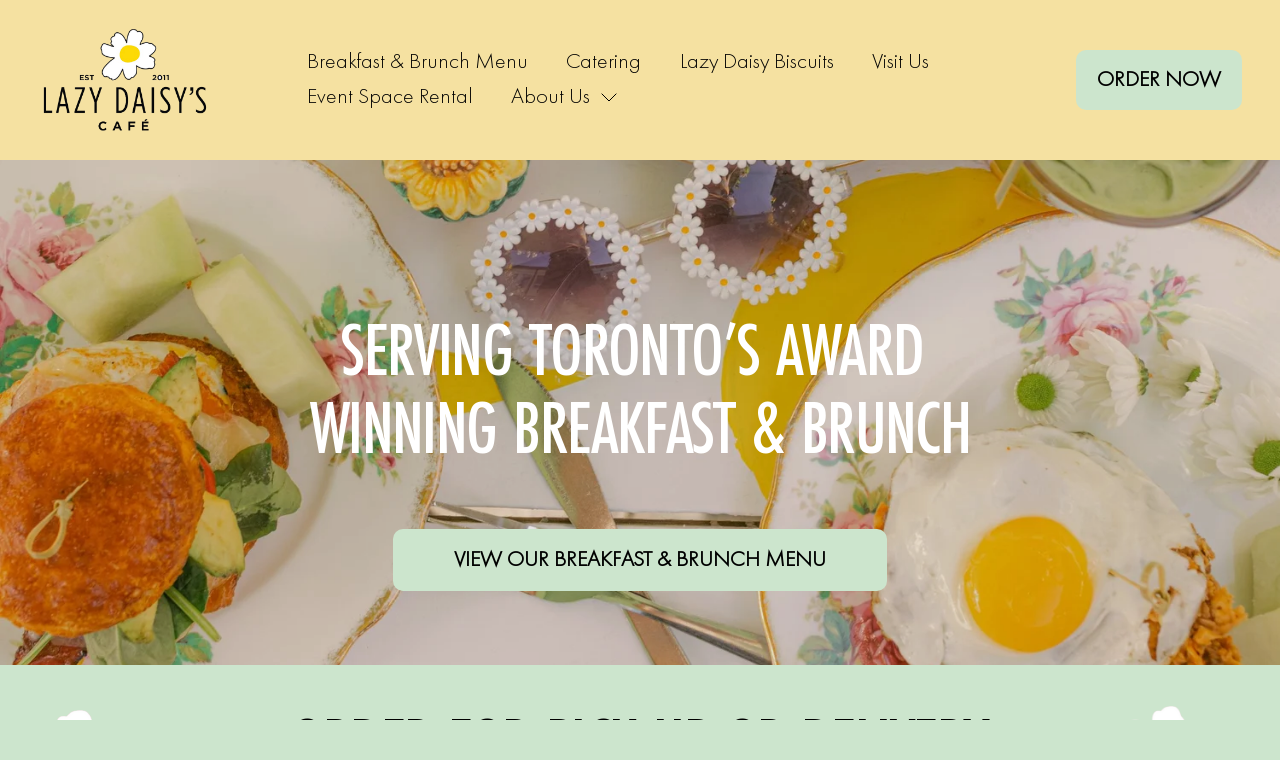

--- FILE ---
content_type: text/html;charset=utf-8
request_url: https://lazydaisyscafe.ca/
body_size: 47736
content:
<!doctype html>
<html xmlns:og="http://opengraphprotocol.org/schema/" xmlns:fb="http://www.facebook.com/2008/fbml" lang="en-CA"  >
  <head>
    <meta http-equiv="X-UA-Compatible" content="IE=edge,chrome=1">
    <meta name="viewport" content="width=device-width, initial-scale=1">
    <!-- This is Squarespace. --><!-- ellipsoid-vanilla-flrc -->
<base href="">
<meta charset="utf-8" />
<title>Lazy Daisy Cafe</title>
<meta http-equiv="Accept-CH" content="Sec-CH-UA-Platform-Version, Sec-CH-UA-Model" /><link rel="icon" type="image/x-icon" href="https://images.squarespace-cdn.com/content/v1/67ac54069150aa72366cf531/793d93dc-dfd1-4edc-a843-2872db923bae/favicon.ico?format=100w"/>
<link rel="canonical" href="https://lazydaisyscafe.ca"/>
<meta property="og:site_name" content="Lazy Daisy Cafe"/>
<meta property="og:title" content="Lazy Daisy Cafe"/>
<meta property="og:url" content="https://lazydaisyscafe.ca"/>
<meta property="og:type" content="website"/>
<meta property="og:description" content="Lazy Daisy’s Café Toronto: locally sourced, ethical food &amp; award-winning coffee. Rent our patio or cafe for unforgettable events."/>
<meta property="og:image" content="http://static1.squarespace.com/static/67ac54069150aa72366cf531/t/67be285dbd70716b83e186f7/1740515421547/Lazy_Daisy_s_Cafe_Logo-01_600x_a4b00bac-4c9d-45d9-b203-463ca0ec862a.png?format=1500w"/>
<meta property="og:image:width" content="600"/>
<meta property="og:image:height" content="382"/>
<meta itemprop="name" content="Lazy Daisy Cafe"/>
<meta itemprop="url" content="https://lazydaisyscafe.ca"/>
<meta itemprop="description" content="Lazy Daisy’s Café Toronto: locally sourced, ethical food &amp; award-winning coffee. Rent our patio or cafe for unforgettable events."/>
<meta itemprop="thumbnailUrl" content="http://static1.squarespace.com/static/67ac54069150aa72366cf531/t/67be285dbd70716b83e186f7/1740515421547/Lazy_Daisy_s_Cafe_Logo-01_600x_a4b00bac-4c9d-45d9-b203-463ca0ec862a.png?format=1500w"/>
<link rel="image_src" href="http://static1.squarespace.com/static/67ac54069150aa72366cf531/t/67be285dbd70716b83e186f7/1740515421547/Lazy_Daisy_s_Cafe_Logo-01_600x_a4b00bac-4c9d-45d9-b203-463ca0ec862a.png?format=1500w" />
<meta itemprop="image" content="http://static1.squarespace.com/static/67ac54069150aa72366cf531/t/67be285dbd70716b83e186f7/1740515421547/Lazy_Daisy_s_Cafe_Logo-01_600x_a4b00bac-4c9d-45d9-b203-463ca0ec862a.png?format=1500w"/>
<meta name="twitter:title" content="Lazy Daisy Cafe"/>
<meta name="twitter:image" content="http://static1.squarespace.com/static/67ac54069150aa72366cf531/t/67be285dbd70716b83e186f7/1740515421547/Lazy_Daisy_s_Cafe_Logo-01_600x_a4b00bac-4c9d-45d9-b203-463ca0ec862a.png?format=1500w"/>
<meta name="twitter:url" content="https://lazydaisyscafe.ca"/>
<meta name="twitter:card" content="summary"/>
<meta name="twitter:description" content="Lazy Daisy’s Café Toronto: locally sourced, ethical food &amp; award-winning coffee. Rent our patio or cafe for unforgettable events."/>
<meta name="description" content="Lazy Daisy’s Café Toronto: locally sourced, ethical food &amp; award-winning 
coffee. Rent our patio or cafe for unforgettable events." />
<link rel="preconnect" href="https://images.squarespace-cdn.com">
<link rel="preconnect" href="https://fonts.gstatic.com" crossorigin>
<link rel="stylesheet" href="https://fonts.googleapis.com/css2?family=Manrope:ital,wght@0,500;0,700&family=Poppins:ital,wght@0,400;0,700;1,400;1,700"><script type="text/javascript" crossorigin="anonymous" defer="true" nomodule="nomodule" src="//assets.squarespace.com/@sqs/polyfiller/1.6/legacy.js"></script>
<script type="text/javascript" crossorigin="anonymous" defer="true" src="//assets.squarespace.com/@sqs/polyfiller/1.6/modern.js"></script>
<script type="text/javascript">SQUARESPACE_ROLLUPS = {};</script>
<script>(function(rollups, name) { if (!rollups[name]) { rollups[name] = {}; } rollups[name].js = ["//assets.squarespace.com/universal/scripts-compressed/extract-css-runtime-5b94131dc2a44611-min.en-US.js"]; })(SQUARESPACE_ROLLUPS, 'squarespace-extract_css_runtime');</script>
<script crossorigin="anonymous" src="//assets.squarespace.com/universal/scripts-compressed/extract-css-runtime-5b94131dc2a44611-min.en-US.js" defer ></script><script>(function(rollups, name) { if (!rollups[name]) { rollups[name] = {}; } rollups[name].js = ["//assets.squarespace.com/universal/scripts-compressed/extract-css-moment-js-vendor-6f2a1f6ec9a41489-min.en-US.js"]; })(SQUARESPACE_ROLLUPS, 'squarespace-extract_css_moment_js_vendor');</script>
<script crossorigin="anonymous" src="//assets.squarespace.com/universal/scripts-compressed/extract-css-moment-js-vendor-6f2a1f6ec9a41489-min.en-US.js" defer ></script><script>(function(rollups, name) { if (!rollups[name]) { rollups[name] = {}; } rollups[name].js = ["//assets.squarespace.com/universal/scripts-compressed/cldr-resource-pack-22ed584d99d9b83d-min.en-US.js"]; })(SQUARESPACE_ROLLUPS, 'squarespace-cldr_resource_pack');</script>
<script crossorigin="anonymous" src="//assets.squarespace.com/universal/scripts-compressed/cldr-resource-pack-22ed584d99d9b83d-min.en-US.js" defer ></script><script>(function(rollups, name) { if (!rollups[name]) { rollups[name] = {}; } rollups[name].js = ["//assets.squarespace.com/universal/scripts-compressed/common-vendors-stable-fbd854d40b0804b7-min.en-US.js"]; })(SQUARESPACE_ROLLUPS, 'squarespace-common_vendors_stable');</script>
<script crossorigin="anonymous" src="//assets.squarespace.com/universal/scripts-compressed/common-vendors-stable-fbd854d40b0804b7-min.en-US.js" defer ></script><script>(function(rollups, name) { if (!rollups[name]) { rollups[name] = {}; } rollups[name].js = ["//assets.squarespace.com/universal/scripts-compressed/common-vendors-dfc5069aa75918a1-min.en-US.js"]; })(SQUARESPACE_ROLLUPS, 'squarespace-common_vendors');</script>
<script crossorigin="anonymous" src="//assets.squarespace.com/universal/scripts-compressed/common-vendors-dfc5069aa75918a1-min.en-US.js" defer ></script><script>(function(rollups, name) { if (!rollups[name]) { rollups[name] = {}; } rollups[name].js = ["//assets.squarespace.com/universal/scripts-compressed/common-7241c1ca95ff8a0a-min.en-US.js"]; })(SQUARESPACE_ROLLUPS, 'squarespace-common');</script>
<script crossorigin="anonymous" src="//assets.squarespace.com/universal/scripts-compressed/common-7241c1ca95ff8a0a-min.en-US.js" defer ></script><script>(function(rollups, name) { if (!rollups[name]) { rollups[name] = {}; } rollups[name].js = ["//assets.squarespace.com/universal/scripts-compressed/user-account-core-95c16c6b26abd8e7-min.en-US.js"]; })(SQUARESPACE_ROLLUPS, 'squarespace-user_account_core');</script>
<script crossorigin="anonymous" src="//assets.squarespace.com/universal/scripts-compressed/user-account-core-95c16c6b26abd8e7-min.en-US.js" defer ></script><script>(function(rollups, name) { if (!rollups[name]) { rollups[name] = {}; } rollups[name].css = ["//assets.squarespace.com/universal/styles-compressed/user-account-core-d101a9d3cd0580b1-min.en-US.css"]; })(SQUARESPACE_ROLLUPS, 'squarespace-user_account_core');</script>
<link rel="stylesheet" type="text/css" href="//assets.squarespace.com/universal/styles-compressed/user-account-core-d101a9d3cd0580b1-min.en-US.css"><script>(function(rollups, name) { if (!rollups[name]) { rollups[name] = {}; } rollups[name].js = ["//assets.squarespace.com/universal/scripts-compressed/performance-6c7058b44420b6db-min.en-US.js"]; })(SQUARESPACE_ROLLUPS, 'squarespace-performance');</script>
<script crossorigin="anonymous" src="//assets.squarespace.com/universal/scripts-compressed/performance-6c7058b44420b6db-min.en-US.js" defer ></script><script data-name="static-context">Static = window.Static || {}; Static.SQUARESPACE_CONTEXT = {"betaFeatureFlags":["scripts_defer","campaigns_merch_state","campaigns_import_discounts","marketing_automations","section-sdk-plp-list-view-atc-button-enabled","supports_versioned_template_assets","enable_form_submission_trigger","enable_modernized_pdp_m3_layout_data","campaigns_thumbnail_layout","contacts_and_campaigns_redesign","nested_categories","campaigns_discount_section_in_blasts","pdp-site-styling-updates","override_block_styles","marketing_landing_page","campaigns_discount_section_in_automations","campaigns_new_image_layout_picker","new_stacked_index","i18n_beta_website_locales","member_areas_feature","commerce-product-forms-rendering","modernized-pdp-m2-enabled","form_block_first_last_name_required"],"facebookAppId":"314192535267336","facebookApiVersion":"v6.0","rollups":{"squarespace-announcement-bar":{"js":"//assets.squarespace.com/universal/scripts-compressed/announcement-bar-92ab1c4891022f1d-min.en-US.js"},"squarespace-audio-player":{"css":"//assets.squarespace.com/universal/styles-compressed/audio-player-b05f5197a871c566-min.en-US.css","js":"//assets.squarespace.com/universal/scripts-compressed/audio-player-002939c35ba09820-min.en-US.js"},"squarespace-blog-collection-list":{"css":"//assets.squarespace.com/universal/styles-compressed/blog-collection-list-b4046463b72f34e2-min.en-US.css","js":"//assets.squarespace.com/universal/scripts-compressed/blog-collection-list-f78db80fc1cd6fce-min.en-US.js"},"squarespace-calendar-block-renderer":{"css":"//assets.squarespace.com/universal/styles-compressed/calendar-block-renderer-b72d08ba4421f5a0-min.en-US.css","js":"//assets.squarespace.com/universal/scripts-compressed/calendar-block-renderer-550530d9b21148ea-min.en-US.js"},"squarespace-chartjs-helpers":{"css":"//assets.squarespace.com/universal/styles-compressed/chartjs-helpers-96b256171ee039c1-min.en-US.css","js":"//assets.squarespace.com/universal/scripts-compressed/chartjs-helpers-4fd57f343946d08e-min.en-US.js"},"squarespace-comments":{"css":"//assets.squarespace.com/universal/styles-compressed/comments-1005d8fa07d32785-min.en-US.css","js":"//assets.squarespace.com/universal/scripts-compressed/comments-863b6b9e8bcdaae1-min.en-US.js"},"squarespace-custom-css-popup":{"css":"//assets.squarespace.com/universal/styles-compressed/custom-css-popup-679a91a14e6e13a0-min.en-US.css","js":"//assets.squarespace.com/universal/scripts-compressed/custom-css-popup-62fbc487b53eb434-min.en-US.js"},"squarespace-dialog":{"css":"//assets.squarespace.com/universal/styles-compressed/dialog-f9093f2d526b94df-min.en-US.css","js":"//assets.squarespace.com/universal/scripts-compressed/dialog-2540b905667f1e8a-min.en-US.js"},"squarespace-events-collection":{"css":"//assets.squarespace.com/universal/styles-compressed/events-collection-b72d08ba4421f5a0-min.en-US.css","js":"//assets.squarespace.com/universal/scripts-compressed/events-collection-3e7891c6b5666deb-min.en-US.js"},"squarespace-form-rendering-utils":{"js":"//assets.squarespace.com/universal/scripts-compressed/form-rendering-utils-1c396869100f711c-min.en-US.js"},"squarespace-forms":{"css":"//assets.squarespace.com/universal/styles-compressed/forms-0afd3c6ac30bbab1-min.en-US.css","js":"//assets.squarespace.com/universal/scripts-compressed/forms-650c8ff1c2d522e9-min.en-US.js"},"squarespace-gallery-collection-list":{"css":"//assets.squarespace.com/universal/styles-compressed/gallery-collection-list-b4046463b72f34e2-min.en-US.css","js":"//assets.squarespace.com/universal/scripts-compressed/gallery-collection-list-07747667a3187b76-min.en-US.js"},"squarespace-image-zoom":{"css":"//assets.squarespace.com/universal/styles-compressed/image-zoom-b4046463b72f34e2-min.en-US.css","js":"//assets.squarespace.com/universal/scripts-compressed/image-zoom-60c18dc5f8f599ea-min.en-US.js"},"squarespace-pinterest":{"css":"//assets.squarespace.com/universal/styles-compressed/pinterest-b4046463b72f34e2-min.en-US.css","js":"//assets.squarespace.com/universal/scripts-compressed/pinterest-e588e846ff0c213f-min.en-US.js"},"squarespace-popup-overlay":{"css":"//assets.squarespace.com/universal/styles-compressed/popup-overlay-b742b752f5880972-min.en-US.css","js":"//assets.squarespace.com/universal/scripts-compressed/popup-overlay-c89619e66510db19-min.en-US.js"},"squarespace-product-quick-view":{"css":"//assets.squarespace.com/universal/styles-compressed/product-quick-view-da3f631e5a2b9554-min.en-US.css","js":"//assets.squarespace.com/universal/scripts-compressed/product-quick-view-1393fc156466aed0-min.en-US.js"},"squarespace-products-collection-item-v2":{"css":"//assets.squarespace.com/universal/styles-compressed/products-collection-item-v2-b4046463b72f34e2-min.en-US.css","js":"//assets.squarespace.com/universal/scripts-compressed/products-collection-item-v2-e3a3f101748fca6e-min.en-US.js"},"squarespace-products-collection-list-v2":{"css":"//assets.squarespace.com/universal/styles-compressed/products-collection-list-v2-b4046463b72f34e2-min.en-US.css","js":"//assets.squarespace.com/universal/scripts-compressed/products-collection-list-v2-eedc544f4cc56af4-min.en-US.js"},"squarespace-search-page":{"css":"//assets.squarespace.com/universal/styles-compressed/search-page-90a67fc09b9b32c6-min.en-US.css","js":"//assets.squarespace.com/universal/scripts-compressed/search-page-45abeff88c3f01a0-min.en-US.js"},"squarespace-search-preview":{"js":"//assets.squarespace.com/universal/scripts-compressed/search-preview-0cd39e3057f784ac-min.en-US.js"},"squarespace-simple-liking":{"css":"//assets.squarespace.com/universal/styles-compressed/simple-liking-701bf8bbc05ec6aa-min.en-US.css","js":"//assets.squarespace.com/universal/scripts-compressed/simple-liking-e6bc64da9e3b1cf4-min.en-US.js"},"squarespace-social-buttons":{"css":"//assets.squarespace.com/universal/styles-compressed/social-buttons-95032e5fa98e47a5-min.en-US.css","js":"//assets.squarespace.com/universal/scripts-compressed/social-buttons-0d3103d68d9577b7-min.en-US.js"},"squarespace-tourdates":{"css":"//assets.squarespace.com/universal/styles-compressed/tourdates-b4046463b72f34e2-min.en-US.css","js":"//assets.squarespace.com/universal/scripts-compressed/tourdates-30ad09417b7ff043-min.en-US.js"},"squarespace-website-overlays-manager":{"css":"//assets.squarespace.com/universal/styles-compressed/website-overlays-manager-07ea5a4e004e6710-min.en-US.css","js":"//assets.squarespace.com/universal/scripts-compressed/website-overlays-manager-40e1fbed91f8d0e7-min.en-US.js"}},"pageType":2,"website":{"id":"67ac54069150aa72366cf531","identifier":"ellipsoid-vanilla-flrc","websiteType":4,"contentModifiedOn":1765886972449,"cloneable":false,"hasBeenCloneable":false,"siteStatus":{},"language":"en-CA","translationLocale":"en-US","formattingLocale":"en-CA","timeZone":"America/Edmonton","machineTimeZoneOffset":-25200000,"timeZoneOffset":-25200000,"timeZoneAbbr":"MST","siteTitle":"Lazy Daisy Cafe","fullSiteTitle":"Lazy Daisy Cafe","siteDescription":"","location":{},"logoImageId":"67be285dbd70716b83e186f7","shareButtonOptions":{"1":true,"2":true,"3":true,"8":true,"7":true,"4":true,"6":true},"logoImageUrl":"//images.squarespace-cdn.com/content/v1/67ac54069150aa72366cf531/5df980d7-1a50-464f-af10-a6c93a896572/Lazy_Daisy_s_Cafe_Logo-01_600x_a4b00bac-4c9d-45d9-b203-463ca0ec862a.png","authenticUrl":"https://lazydaisyscafe.ca","internalUrl":"https://ellipsoid-vanilla-flrc.squarespace.com","baseUrl":"https://lazydaisyscafe.ca","primaryDomain":"lazydaisyscafe.ca","sslSetting":3,"isHstsEnabled":true,"socialAccounts":[{"serviceId":60,"screenname":"Facebook","addedOn":1765367178221,"profileUrl":"https://www.facebook.com/LazyDaisysCafe","iconEnabled":true,"serviceName":"facebook-unauth"},{"serviceId":64,"screenname":"Instagram","addedOn":1765367193719,"profileUrl":"https://www.instagram.com/lazydaisysto","iconEnabled":true,"serviceName":"instagram-unauth"},{"serviceId":69,"screenname":"YouTube","addedOn":1765367208480,"profileUrl":"https://www.youtube.com/channel/UCP3IbKe-XyPw5RKLncByETg","iconEnabled":true,"serviceName":"youtube-unauth"},{"serviceId":82,"screenname":"TikTok","addedOn":1765367220697,"profileUrl":"https://tiktok.com/@lazydaisyscafe","iconEnabled":true,"serviceName":"tiktok-unauth"},{"serviceId":61,"screenname":"Pinterest","addedOn":1765367233985,"profileUrl":"https://www.pinterest.ca/lazydaisycafe/","iconEnabled":true,"serviceName":"pinterest-unauth"}],"typekitId":"","statsMigrated":false,"imageMetadataProcessingEnabled":false,"screenshotId":"727ce83c19c16b03034ced73e4739951880236c80e7a7cc399f564adeca2c802","captchaSettings":{"enabledForDonations":false},"showOwnerLogin":false},"websiteSettings":{"id":"67ac54069150aa72366cf534","websiteId":"67ac54069150aa72366cf531","subjects":[],"country":"CA","state":"AB","simpleLikingEnabled":true,"mobileInfoBarSettings":{"isContactEmailEnabled":false,"isContactPhoneNumberEnabled":false,"isLocationEnabled":false,"isBusinessHoursEnabled":false},"announcementBarSettings":{},"popupOverlaySettings":{"showOnScroll":false,"scrollPercentage":25,"showOnTimer":true,"timerDelay":10000,"showUntilSignup":true,"displayFrequency":30,"enableMobile":true,"enabledPages":[],"showOnAllPages":true,"version":2},"commentLikesAllowed":true,"commentAnonAllowed":true,"commentThreaded":true,"commentApprovalRequired":false,"commentAvatarsOn":true,"commentSortType":2,"commentFlagThreshold":0,"commentFlagsAllowed":true,"commentEnableByDefault":true,"commentDisableAfterDaysDefault":0,"disqusShortname":"","commentsEnabled":false,"businessHours":{},"storeSettings":{"returnPolicy":null,"termsOfService":null,"privacyPolicy":null,"expressCheckout":false,"continueShoppingLinkUrl":"/","useLightCart":false,"showNoteField":false,"shippingCountryDefaultValue":"US","billToShippingDefaultValue":false,"showShippingPhoneNumber":true,"isShippingPhoneRequired":false,"showBillingPhoneNumber":true,"isBillingPhoneRequired":false,"currenciesSupported":["USD","CAD","GBP","AUD","EUR","CHF","NOK","SEK","DKK","NZD","SGD","MXN","HKD","CZK","ILS","MYR","RUB","PHP","PLN","THB","BRL","ARS","COP","IDR","INR","JPY","ZAR"],"defaultCurrency":"USD","selectedCurrency":"CAD","measurementStandard":1,"showCustomCheckoutForm":false,"checkoutPageMarketingOptInEnabled":true,"enableMailingListOptInByDefault":false,"sameAsRetailLocation":false,"merchandisingSettings":{"scarcityEnabledOnProductItems":false,"scarcityEnabledOnProductBlocks":false,"scarcityMessageType":"DEFAULT_SCARCITY_MESSAGE","scarcityThreshold":10,"multipleQuantityAllowedForServices":true,"restockNotificationsEnabled":false,"restockNotificationsMailingListSignUpEnabled":false,"relatedProductsEnabled":false,"relatedProductsOrdering":"random","soldOutVariantsDropdownDisabled":false,"productComposerOptedIn":false,"productComposerABTestOptedOut":false,"productReviewsEnabled":false},"minimumOrderSubtotalEnabled":false,"minimumOrderSubtotal":{"currency":"CAD","value":"0.00"},"addToCartConfirmationType":2,"isLive":false,"multipleQuantityAllowedForServices":true},"useEscapeKeyToLogin":false,"ssBadgeType":1,"ssBadgePosition":4,"ssBadgeVisibility":1,"ssBadgeDevices":1,"pinterestOverlayOptions":{"mode":"disabled"},"userAccountsSettings":{"loginAllowed":true,"signupAllowed":true}},"cookieSettings":{"isCookieBannerEnabled":false,"isRestrictiveCookiePolicyEnabled":false,"cookieBannerText":"","cookieBannerTheme":"","cookieBannerVariant":"","cookieBannerPosition":"","cookieBannerCtaVariant":"","cookieBannerCtaText":"","cookieBannerAcceptType":"OPT_IN","cookieBannerOptOutCtaText":"","cookieBannerHasOptOut":false,"cookieBannerHasManageCookies":true,"cookieBannerManageCookiesLabel":"","cookieBannerSavedPreferencesText":"","cookieBannerSavedPreferencesLayout":"PILL"},"websiteCloneable":false,"collection":{"title":"Home","id":"67ac546b3eb1fc46b59afce8","fullUrl":"/","type":10,"permissionType":1},"subscribed":false,"appDomain":"squarespace.com","templateTweakable":true,"tweakJSON":{"form-use-theme-colors":"true","header-logo-height":"109px","header-mobile-logo-max-height":"74px","header-vert-padding":"2vw","header-width":"Inset","maxPageWidth":"1400px","mobile-header-vert-padding":"6vw","pagePadding":"3vw","tweak-blog-alternating-side-by-side-image-aspect-ratio":"1:1 Square","tweak-blog-alternating-side-by-side-image-spacing":"6%","tweak-blog-alternating-side-by-side-meta-spacing":"20px","tweak-blog-alternating-side-by-side-primary-meta":"Categories","tweak-blog-alternating-side-by-side-read-more-spacing":"20px","tweak-blog-alternating-side-by-side-secondary-meta":"Date","tweak-blog-basic-grid-columns":"3","tweak-blog-basic-grid-image-aspect-ratio":"3:2 Standard","tweak-blog-basic-grid-image-spacing":"35px","tweak-blog-basic-grid-meta-spacing":"25px","tweak-blog-basic-grid-primary-meta":"None","tweak-blog-basic-grid-read-more-spacing":"20px","tweak-blog-basic-grid-secondary-meta":"None","tweak-blog-item-custom-width":"50","tweak-blog-item-show-author-profile":"false","tweak-blog-item-width":"Medium","tweak-blog-masonry-columns":"3","tweak-blog-masonry-horizontal-spacing":"150px","tweak-blog-masonry-image-spacing":"20px","tweak-blog-masonry-meta-spacing":"23px","tweak-blog-masonry-primary-meta":"Categories","tweak-blog-masonry-read-more-spacing":"6px","tweak-blog-masonry-secondary-meta":"Date","tweak-blog-masonry-vertical-spacing":"139px","tweak-blog-side-by-side-image-aspect-ratio":"1:1 Square","tweak-blog-side-by-side-image-spacing":"6%","tweak-blog-side-by-side-meta-spacing":"20px","tweak-blog-side-by-side-primary-meta":"Categories","tweak-blog-side-by-side-read-more-spacing":"20px","tweak-blog-side-by-side-secondary-meta":"Date","tweak-blog-single-column-image-spacing":"50px","tweak-blog-single-column-meta-spacing":"30px","tweak-blog-single-column-primary-meta":"Categories","tweak-blog-single-column-read-more-spacing":"15px","tweak-blog-single-column-secondary-meta":"Date","tweak-events-stacked-show-thumbnails":"true","tweak-events-stacked-thumbnail-size":"3:2 Standard","tweak-fixed-header":"false","tweak-fixed-header-style":"Basic","tweak-global-animations-animation-curve":"ease","tweak-global-animations-animation-delay":"0.1s","tweak-global-animations-animation-duration":"0.1s","tweak-global-animations-animation-style":"fade","tweak-global-animations-animation-type":"none","tweak-global-animations-complexity-level":"detailed","tweak-global-animations-enabled":"false","tweak-portfolio-grid-basic-custom-height":"50","tweak-portfolio-grid-overlay-custom-height":"50","tweak-portfolio-hover-follow-acceleration":"10%","tweak-portfolio-hover-follow-animation-duration":"Fast","tweak-portfolio-hover-follow-animation-type":"Fade","tweak-portfolio-hover-follow-delimiter":"Bullet","tweak-portfolio-hover-follow-front":"false","tweak-portfolio-hover-follow-layout":"Inline","tweak-portfolio-hover-follow-size":"50","tweak-portfolio-hover-follow-text-spacing-x":"1.5","tweak-portfolio-hover-follow-text-spacing-y":"1.5","tweak-portfolio-hover-static-animation-duration":"Fast","tweak-portfolio-hover-static-animation-type":"Fade","tweak-portfolio-hover-static-delimiter":"Hyphen","tweak-portfolio-hover-static-front":"true","tweak-portfolio-hover-static-layout":"Inline","tweak-portfolio-hover-static-size":"50","tweak-portfolio-hover-static-text-spacing-x":"1.5","tweak-portfolio-hover-static-text-spacing-y":"1.5","tweak-portfolio-index-background-animation-duration":"Medium","tweak-portfolio-index-background-animation-type":"Fade","tweak-portfolio-index-background-custom-height":"50","tweak-portfolio-index-background-delimiter":"None","tweak-portfolio-index-background-height":"Large","tweak-portfolio-index-background-horizontal-alignment":"Center","tweak-portfolio-index-background-link-format":"Stacked","tweak-portfolio-index-background-persist":"false","tweak-portfolio-index-background-vertical-alignment":"Middle","tweak-portfolio-index-background-width":"Full","tweak-transparent-header":"false"},"templateId":"5c5a519771c10ba3470d8101","templateVersion":"7.1","pageFeatures":[1,2,4],"gmRenderKey":"QUl6YVN5Q0JUUk9xNkx1dkZfSUUxcjQ2LVQ0QWVUU1YtMGQ3bXk4","templateScriptsRootUrl":"https://static1.squarespace.com/static/vta/5c5a519771c10ba3470d8101/scripts/","impersonatedSession":false,"tzData":{"zones":[[-420,"Canada","M%sT",null]],"rules":{"Canada":[[1974,2006,null,"Oct","lastSun","2:00","0","S"],[1987,2006,null,"Apr","Sun>=1","2:00","1:00","D"],[2007,"max",null,"Mar","Sun>=8","2:00","1:00","D"],[2007,"max",null,"Nov","Sun>=1","2:00","0","S"]]}},"showAnnouncementBar":false,"recaptchaEnterpriseContext":{"recaptchaEnterpriseSiteKey":"6LdDFQwjAAAAAPigEvvPgEVbb7QBm-TkVJdDTlAv"},"i18nContext":{"timeZoneData":{"id":"America/Edmonton","name":"Mountain Time"}},"env":"PRODUCTION","visitorFormContext":{"formFieldFormats":{"initialAddressFormat":{"id":0,"type":"ADDRESS","country":"CA","labelLocale":"en","fields":[{"type":"FIELD","label":"Address Line 1","identifier":"Line1","length":0,"required":true,"metadata":{"autocomplete":"address-line1"}},{"type":"SEPARATOR","label":"\n","identifier":"Newline","length":0,"required":false,"metadata":{}},{"type":"FIELD","label":"Address Line 2","identifier":"Line2","length":0,"required":false,"metadata":{"autocomplete":"address-line2"}},{"type":"SEPARATOR","label":"\n","identifier":"Newline","length":0,"required":false,"metadata":{}},{"type":"FIELD","label":"City","identifier":"City","length":0,"required":true,"metadata":{"autocomplete":"address-level2"}},{"type":"SEPARATOR","label":" ","identifier":"Space","length":0,"required":false,"metadata":{}},{"type":"FIELD","label":"Province","identifier":"State","length":0,"required":true,"metadata":{"autocomplete":"address-level1"}},{"type":"SEPARATOR","label":" ","identifier":"Space","length":0,"required":false,"metadata":{}},{"type":"FIELD","label":"Postal Code","identifier":"Zip","length":0,"required":true,"metadata":{"autocomplete":"postal-code"}}]},"countries":[{"name":"Afghanistan","code":"AF","phoneCode":"+93"},{"name":"\u00C5land Islands","code":"AX","phoneCode":"+358"},{"name":"Albania","code":"AL","phoneCode":"+355"},{"name":"Algeria","code":"DZ","phoneCode":"+213"},{"name":"American Samoa","code":"AS","phoneCode":"+1"},{"name":"Andorra","code":"AD","phoneCode":"+376"},{"name":"Angola","code":"AO","phoneCode":"+244"},{"name":"Anguilla","code":"AI","phoneCode":"+1"},{"name":"Antigua & Barbuda","code":"AG","phoneCode":"+1"},{"name":"Argentina","code":"AR","phoneCode":"+54"},{"name":"Armenia","code":"AM","phoneCode":"+374"},{"name":"Aruba","code":"AW","phoneCode":"+297"},{"name":"Ascension Island","code":"AC","phoneCode":"+247"},{"name":"Australia","code":"AU","phoneCode":"+61"},{"name":"Austria","code":"AT","phoneCode":"+43"},{"name":"Azerbaijan","code":"AZ","phoneCode":"+994"},{"name":"Bahamas","code":"BS","phoneCode":"+1"},{"name":"Bahrain","code":"BH","phoneCode":"+973"},{"name":"Bangladesh","code":"BD","phoneCode":"+880"},{"name":"Barbados","code":"BB","phoneCode":"+1"},{"name":"Belarus","code":"BY","phoneCode":"+375"},{"name":"Belgium","code":"BE","phoneCode":"+32"},{"name":"Belize","code":"BZ","phoneCode":"+501"},{"name":"Benin","code":"BJ","phoneCode":"+229"},{"name":"Bermuda","code":"BM","phoneCode":"+1"},{"name":"Bhutan","code":"BT","phoneCode":"+975"},{"name":"Bolivia","code":"BO","phoneCode":"+591"},{"name":"Bosnia & Herzegovina","code":"BA","phoneCode":"+387"},{"name":"Botswana","code":"BW","phoneCode":"+267"},{"name":"Brazil","code":"BR","phoneCode":"+55"},{"name":"British Indian Ocean Territory","code":"IO","phoneCode":"+246"},{"name":"British Virgin Islands","code":"VG","phoneCode":"+1"},{"name":"Brunei","code":"BN","phoneCode":"+673"},{"name":"Bulgaria","code":"BG","phoneCode":"+359"},{"name":"Burkina Faso","code":"BF","phoneCode":"+226"},{"name":"Burundi","code":"BI","phoneCode":"+257"},{"name":"Cambodia","code":"KH","phoneCode":"+855"},{"name":"Cameroon","code":"CM","phoneCode":"+237"},{"name":"Canada","code":"CA","phoneCode":"+1"},{"name":"Cape Verde","code":"CV","phoneCode":"+238"},{"name":"Caribbean Netherlands","code":"BQ","phoneCode":"+599"},{"name":"Cayman Islands","code":"KY","phoneCode":"+1"},{"name":"Central African Republic","code":"CF","phoneCode":"+236"},{"name":"Chad","code":"TD","phoneCode":"+235"},{"name":"Chile","code":"CL","phoneCode":"+56"},{"name":"China","code":"CN","phoneCode":"+86"},{"name":"Christmas Island","code":"CX","phoneCode":"+61"},{"name":"Cocos (Keeling) Islands","code":"CC","phoneCode":"+61"},{"name":"Colombia","code":"CO","phoneCode":"+57"},{"name":"Comoros","code":"KM","phoneCode":"+269"},{"name":"Congo - Brazzaville","code":"CG","phoneCode":"+242"},{"name":"Congo - Kinshasa","code":"CD","phoneCode":"+243"},{"name":"Cook Islands","code":"CK","phoneCode":"+682"},{"name":"Costa Rica","code":"CR","phoneCode":"+506"},{"name":"C\u00F4te d\u2019Ivoire","code":"CI","phoneCode":"+225"},{"name":"Croatia","code":"HR","phoneCode":"+385"},{"name":"Cuba","code":"CU","phoneCode":"+53"},{"name":"Cura\u00E7ao","code":"CW","phoneCode":"+599"},{"name":"Cyprus","code":"CY","phoneCode":"+357"},{"name":"Czechia","code":"CZ","phoneCode":"+420"},{"name":"Denmark","code":"DK","phoneCode":"+45"},{"name":"Djibouti","code":"DJ","phoneCode":"+253"},{"name":"Dominica","code":"DM","phoneCode":"+1"},{"name":"Dominican Republic","code":"DO","phoneCode":"+1"},{"name":"Ecuador","code":"EC","phoneCode":"+593"},{"name":"Egypt","code":"EG","phoneCode":"+20"},{"name":"El Salvador","code":"SV","phoneCode":"+503"},{"name":"Equatorial Guinea","code":"GQ","phoneCode":"+240"},{"name":"Eritrea","code":"ER","phoneCode":"+291"},{"name":"Estonia","code":"EE","phoneCode":"+372"},{"name":"Eswatini","code":"SZ","phoneCode":"+268"},{"name":"Ethiopia","code":"ET","phoneCode":"+251"},{"name":"Falkland Islands","code":"FK","phoneCode":"+500"},{"name":"Faroe Islands","code":"FO","phoneCode":"+298"},{"name":"Fiji","code":"FJ","phoneCode":"+679"},{"name":"Finland","code":"FI","phoneCode":"+358"},{"name":"France","code":"FR","phoneCode":"+33"},{"name":"French Guiana","code":"GF","phoneCode":"+594"},{"name":"French Polynesia","code":"PF","phoneCode":"+689"},{"name":"Gabon","code":"GA","phoneCode":"+241"},{"name":"Gambia","code":"GM","phoneCode":"+220"},{"name":"Georgia","code":"GE","phoneCode":"+995"},{"name":"Germany","code":"DE","phoneCode":"+49"},{"name":"Ghana","code":"GH","phoneCode":"+233"},{"name":"Gibraltar","code":"GI","phoneCode":"+350"},{"name":"Greece","code":"GR","phoneCode":"+30"},{"name":"Greenland","code":"GL","phoneCode":"+299"},{"name":"Grenada","code":"GD","phoneCode":"+1"},{"name":"Guadeloupe","code":"GP","phoneCode":"+590"},{"name":"Guam","code":"GU","phoneCode":"+1"},{"name":"Guatemala","code":"GT","phoneCode":"+502"},{"name":"Guernsey","code":"GG","phoneCode":"+44"},{"name":"Guinea","code":"GN","phoneCode":"+224"},{"name":"Guinea-Bissau","code":"GW","phoneCode":"+245"},{"name":"Guyana","code":"GY","phoneCode":"+592"},{"name":"Haiti","code":"HT","phoneCode":"+509"},{"name":"Honduras","code":"HN","phoneCode":"+504"},{"name":"Hong Kong SAR China","code":"HK","phoneCode":"+852"},{"name":"Hungary","code":"HU","phoneCode":"+36"},{"name":"Iceland","code":"IS","phoneCode":"+354"},{"name":"India","code":"IN","phoneCode":"+91"},{"name":"Indonesia","code":"ID","phoneCode":"+62"},{"name":"Iran","code":"IR","phoneCode":"+98"},{"name":"Iraq","code":"IQ","phoneCode":"+964"},{"name":"Ireland","code":"IE","phoneCode":"+353"},{"name":"Isle of Man","code":"IM","phoneCode":"+44"},{"name":"Israel","code":"IL","phoneCode":"+972"},{"name":"Italy","code":"IT","phoneCode":"+39"},{"name":"Jamaica","code":"JM","phoneCode":"+1"},{"name":"Japan","code":"JP","phoneCode":"+81"},{"name":"Jersey","code":"JE","phoneCode":"+44"},{"name":"Jordan","code":"JO","phoneCode":"+962"},{"name":"Kazakhstan","code":"KZ","phoneCode":"+7"},{"name":"Kenya","code":"KE","phoneCode":"+254"},{"name":"Kiribati","code":"KI","phoneCode":"+686"},{"name":"Kosovo","code":"XK","phoneCode":"+383"},{"name":"Kuwait","code":"KW","phoneCode":"+965"},{"name":"Kyrgyzstan","code":"KG","phoneCode":"+996"},{"name":"Laos","code":"LA","phoneCode":"+856"},{"name":"Latvia","code":"LV","phoneCode":"+371"},{"name":"Lebanon","code":"LB","phoneCode":"+961"},{"name":"Lesotho","code":"LS","phoneCode":"+266"},{"name":"Liberia","code":"LR","phoneCode":"+231"},{"name":"Libya","code":"LY","phoneCode":"+218"},{"name":"Liechtenstein","code":"LI","phoneCode":"+423"},{"name":"Lithuania","code":"LT","phoneCode":"+370"},{"name":"Luxembourg","code":"LU","phoneCode":"+352"},{"name":"Macao SAR China","code":"MO","phoneCode":"+853"},{"name":"Madagascar","code":"MG","phoneCode":"+261"},{"name":"Malawi","code":"MW","phoneCode":"+265"},{"name":"Malaysia","code":"MY","phoneCode":"+60"},{"name":"Maldives","code":"MV","phoneCode":"+960"},{"name":"Mali","code":"ML","phoneCode":"+223"},{"name":"Malta","code":"MT","phoneCode":"+356"},{"name":"Marshall Islands","code":"MH","phoneCode":"+692"},{"name":"Martinique","code":"MQ","phoneCode":"+596"},{"name":"Mauritania","code":"MR","phoneCode":"+222"},{"name":"Mauritius","code":"MU","phoneCode":"+230"},{"name":"Mayotte","code":"YT","phoneCode":"+262"},{"name":"Mexico","code":"MX","phoneCode":"+52"},{"name":"Micronesia","code":"FM","phoneCode":"+691"},{"name":"Moldova","code":"MD","phoneCode":"+373"},{"name":"Monaco","code":"MC","phoneCode":"+377"},{"name":"Mongolia","code":"MN","phoneCode":"+976"},{"name":"Montenegro","code":"ME","phoneCode":"+382"},{"name":"Montserrat","code":"MS","phoneCode":"+1"},{"name":"Morocco","code":"MA","phoneCode":"+212"},{"name":"Mozambique","code":"MZ","phoneCode":"+258"},{"name":"Myanmar (Burma)","code":"MM","phoneCode":"+95"},{"name":"Namibia","code":"NA","phoneCode":"+264"},{"name":"Nauru","code":"NR","phoneCode":"+674"},{"name":"Nepal","code":"NP","phoneCode":"+977"},{"name":"Netherlands","code":"NL","phoneCode":"+31"},{"name":"New Caledonia","code":"NC","phoneCode":"+687"},{"name":"New Zealand","code":"NZ","phoneCode":"+64"},{"name":"Nicaragua","code":"NI","phoneCode":"+505"},{"name":"Niger","code":"NE","phoneCode":"+227"},{"name":"Nigeria","code":"NG","phoneCode":"+234"},{"name":"Niue","code":"NU","phoneCode":"+683"},{"name":"Norfolk Island","code":"NF","phoneCode":"+672"},{"name":"Northern Mariana Islands","code":"MP","phoneCode":"+1"},{"name":"North Korea","code":"KP","phoneCode":"+850"},{"name":"North Macedonia","code":"MK","phoneCode":"+389"},{"name":"Norway","code":"NO","phoneCode":"+47"},{"name":"Oman","code":"OM","phoneCode":"+968"},{"name":"Pakistan","code":"PK","phoneCode":"+92"},{"name":"Palau","code":"PW","phoneCode":"+680"},{"name":"Palestinian Territories","code":"PS","phoneCode":"+970"},{"name":"Panama","code":"PA","phoneCode":"+507"},{"name":"Papua New Guinea","code":"PG","phoneCode":"+675"},{"name":"Paraguay","code":"PY","phoneCode":"+595"},{"name":"Peru","code":"PE","phoneCode":"+51"},{"name":"Philippines","code":"PH","phoneCode":"+63"},{"name":"Poland","code":"PL","phoneCode":"+48"},{"name":"Portugal","code":"PT","phoneCode":"+351"},{"name":"Puerto Rico","code":"PR","phoneCode":"+1"},{"name":"Qatar","code":"QA","phoneCode":"+974"},{"name":"R\u00E9union","code":"RE","phoneCode":"+262"},{"name":"Romania","code":"RO","phoneCode":"+40"},{"name":"Russia","code":"RU","phoneCode":"+7"},{"name":"Rwanda","code":"RW","phoneCode":"+250"},{"name":"Samoa","code":"WS","phoneCode":"+685"},{"name":"San Marino","code":"SM","phoneCode":"+378"},{"name":"S\u00E3o Tom\u00E9 & Pr\u00EDncipe","code":"ST","phoneCode":"+239"},{"name":"Saudi Arabia","code":"SA","phoneCode":"+966"},{"name":"Senegal","code":"SN","phoneCode":"+221"},{"name":"Serbia","code":"RS","phoneCode":"+381"},{"name":"Seychelles","code":"SC","phoneCode":"+248"},{"name":"Sierra Leone","code":"SL","phoneCode":"+232"},{"name":"Singapore","code":"SG","phoneCode":"+65"},{"name":"Sint Maarten","code":"SX","phoneCode":"+1"},{"name":"Slovakia","code":"SK","phoneCode":"+421"},{"name":"Slovenia","code":"SI","phoneCode":"+386"},{"name":"Solomon Islands","code":"SB","phoneCode":"+677"},{"name":"Somalia","code":"SO","phoneCode":"+252"},{"name":"South Africa","code":"ZA","phoneCode":"+27"},{"name":"South Korea","code":"KR","phoneCode":"+82"},{"name":"South Sudan","code":"SS","phoneCode":"+211"},{"name":"Spain","code":"ES","phoneCode":"+34"},{"name":"Sri Lanka","code":"LK","phoneCode":"+94"},{"name":"St. Barth\u00E9lemy","code":"BL","phoneCode":"+590"},{"name":"St. Helena","code":"SH","phoneCode":"+290"},{"name":"St. Kitts & Nevis","code":"KN","phoneCode":"+1"},{"name":"St. Lucia","code":"LC","phoneCode":"+1"},{"name":"St. Martin","code":"MF","phoneCode":"+590"},{"name":"St. Pierre & Miquelon","code":"PM","phoneCode":"+508"},{"name":"St. Vincent & Grenadines","code":"VC","phoneCode":"+1"},{"name":"Sudan","code":"SD","phoneCode":"+249"},{"name":"Suriname","code":"SR","phoneCode":"+597"},{"name":"Svalbard & Jan Mayen","code":"SJ","phoneCode":"+47"},{"name":"Sweden","code":"SE","phoneCode":"+46"},{"name":"Switzerland","code":"CH","phoneCode":"+41"},{"name":"Syria","code":"SY","phoneCode":"+963"},{"name":"Taiwan","code":"TW","phoneCode":"+886"},{"name":"Tajikistan","code":"TJ","phoneCode":"+992"},{"name":"Tanzania","code":"TZ","phoneCode":"+255"},{"name":"Thailand","code":"TH","phoneCode":"+66"},{"name":"Timor-Leste","code":"TL","phoneCode":"+670"},{"name":"Togo","code":"TG","phoneCode":"+228"},{"name":"Tokelau","code":"TK","phoneCode":"+690"},{"name":"Tonga","code":"TO","phoneCode":"+676"},{"name":"Trinidad & Tobago","code":"TT","phoneCode":"+1"},{"name":"Tristan da Cunha","code":"TA","phoneCode":"+290"},{"name":"Tunisia","code":"TN","phoneCode":"+216"},{"name":"T\u00FCrkiye","code":"TR","phoneCode":"+90"},{"name":"Turkmenistan","code":"TM","phoneCode":"+993"},{"name":"Turks & Caicos Islands","code":"TC","phoneCode":"+1"},{"name":"Tuvalu","code":"TV","phoneCode":"+688"},{"name":"U.S. Virgin Islands","code":"VI","phoneCode":"+1"},{"name":"Uganda","code":"UG","phoneCode":"+256"},{"name":"Ukraine","code":"UA","phoneCode":"+380"},{"name":"United Arab Emirates","code":"AE","phoneCode":"+971"},{"name":"United Kingdom","code":"GB","phoneCode":"+44"},{"name":"United States","code":"US","phoneCode":"+1"},{"name":"Uruguay","code":"UY","phoneCode":"+598"},{"name":"Uzbekistan","code":"UZ","phoneCode":"+998"},{"name":"Vanuatu","code":"VU","phoneCode":"+678"},{"name":"Vatican City","code":"VA","phoneCode":"+39"},{"name":"Venezuela","code":"VE","phoneCode":"+58"},{"name":"Vietnam","code":"VN","phoneCode":"+84"},{"name":"Wallis & Futuna","code":"WF","phoneCode":"+681"},{"name":"Western Sahara","code":"EH","phoneCode":"+212"},{"name":"Yemen","code":"YE","phoneCode":"+967"},{"name":"Zambia","code":"ZM","phoneCode":"+260"},{"name":"Zimbabwe","code":"ZW","phoneCode":"+263"}],"initialPhoneFormat":{"id":0,"type":"PHONE_NUMBER","country":"CA","labelLocale":"en-US","fields":[{"type":"SEPARATOR","label":"(","identifier":"LeftParen","length":0,"required":false,"metadata":{}},{"type":"FIELD","label":"1","identifier":"1","length":3,"required":false,"metadata":{}},{"type":"SEPARATOR","label":")","identifier":"RightParen","length":0,"required":false,"metadata":{}},{"type":"SEPARATOR","label":" ","identifier":"Space","length":0,"required":false,"metadata":{}},{"type":"FIELD","label":"2","identifier":"2","length":3,"required":false,"metadata":{}},{"type":"SEPARATOR","label":"-","identifier":"Dash","length":0,"required":false,"metadata":{}},{"type":"FIELD","label":"3","identifier":"3","length":14,"required":false,"metadata":{}}]},"initialNameOrder":"GIVEN_FIRST"},"localizedStrings":{"validation":{"noValidSelection":"A valid selection must be made.","invalidUrl":"Must be a valid URL.","stringTooLong":"Value should have a length no longer than {0}.","containsInvalidKey":"{0} contains an invalid key.","invalidTwitterUsername":"Must be a valid Twitter username.","valueOutsideRange":"Value must be in the range {0} to {1}.","invalidPassword":"Passwords should not contain whitespace.","missingRequiredSubfields":"{0} is missing required subfields: {1}","invalidCurrency":"Currency value should be formatted like 1234 or 123.99.","invalidMapSize":"Value should contain exactly {0} elements.","subfieldsRequired":"All fields in {0} are required.","formSubmissionFailed":"Form submission failed. Review the following information: {0}.","invalidCountryCode":"Country code should have an optional plus and up to 4 digits.","invalidDate":"This is not a real date.","required":"{0} is required.","invalidStringLength":"Value should be {0} characters long.","invalidEmail":"Email addresses should follow the format user@domain.com.","invalidListLength":"Value should be {0} elements long.","allEmpty":"Please fill out at least one form field.","missingRequiredQuestion":"Missing a required question.","invalidQuestion":"Contained an invalid question.","captchaFailure":"Captcha validation failed. Please try again.","stringTooShort":"Value should have a length of at least {0}.","invalid":"{0} is not valid.","formErrors":"Form Errors","containsInvalidValue":"{0} contains an invalid value.","invalidUnsignedNumber":"Numbers must contain only digits and no other characters.","invalidName":"Valid names contain only letters, numbers, spaces, ', or - characters."},"submit":"Submit","status":{"title":"{@} Block","learnMore":"Learn more"},"name":{"firstName":"First Name","lastName":"Last Name"},"lightbox":{"openForm":"Open Form"},"likert":{"agree":"Agree","stronglyDisagree":"Strongly Disagree","disagree":"Disagree","stronglyAgree":"Strongly Agree","neutral":"Neutral"},"time":{"am":"AM","second":"Second","pm":"PM","minute":"Minute","amPm":"AM/PM","hour":"Hour"},"notFound":"Form not found.","date":{"yyyy":"YYYY","year":"Year","mm":"MM","day":"Day","month":"Month","dd":"DD"},"phone":{"country":"Country","number":"Number","prefix":"Prefix","areaCode":"Area Code","line":"Line"},"submitError":"Unable to submit form. Please try again later.","address":{"stateProvince":"State/Province","country":"Country","zipPostalCode":"Zip/Postal Code","address2":"Address 2","address1":"Address 1","city":"City"},"email":{"signUp":"Sign up for news and updates"},"cannotSubmitDemoForm":"This is a demo form and cannot be submitted.","required":"(required)","invalidData":"Invalid form data."}}};</script><link rel="stylesheet" type="text/css" href="https://definitions.sqspcdn.com/website-component-definition/static-assets/website.components.button/c27fb324-6cd9-43ab-a52e-9a8641d71ec5_288/website.components.button.styles.css"/><link rel="stylesheet" type="text/css" href="https://definitions.sqspcdn.com/website-component-definition/static-assets/website.components.code/650c4700-b794-4c20-9999-02fe8cdf3be3_164/website.components.code.styles.css"/><link rel="stylesheet" type="text/css" href="https://definitions.sqspcdn.com/website-component-definition/static-assets/website.components.imageFluid/bc6e6a4a-8758-466c-957a-5939e8af091b_118/website.components.imageFluid.styles.css"/><script defer src="https://definitions.sqspcdn.com/website-component-definition/static-assets/website.components.button/c27fb324-6cd9-43ab-a52e-9a8641d71ec5_288/block-animation-preview-manager.js"></script><script defer src="https://definitions.sqspcdn.com/website-component-definition/static-assets/website.components.imageFluid/bc6e6a4a-8758-466c-957a-5939e8af091b_118/website.components.imageFluid.shared.constants.js"></script><script defer src="https://definitions.sqspcdn.com/website-component-definition/static-assets/website.components.code/650c4700-b794-4c20-9999-02fe8cdf3be3_164/website.components.code.visitor.js"></script><script defer src="https://definitions.sqspcdn.com/website-component-definition/static-assets/website.components.button/c27fb324-6cd9-43ab-a52e-9a8641d71ec5_288/8830.js"></script><script defer src="https://definitions.sqspcdn.com/website-component-definition/static-assets/website.components.imageFluid/bc6e6a4a-8758-466c-957a-5939e8af091b_118/website.components.imageFluid.visitor.js"></script><script defer src="https://definitions.sqspcdn.com/website-component-definition/static-assets/website.components.map/feb178c4-2b0c-4d45-b330-acd23f1939fa_504/website.components.map.visitor.js"></script><script defer src="https://definitions.sqspcdn.com/website-component-definition/static-assets/website.components.button/c27fb324-6cd9-43ab-a52e-9a8641d71ec5_288/trigger-animation-runtime.js"></script><script defer src="https://definitions.sqspcdn.com/website-component-definition/static-assets/website.components.imageFluid/bc6e6a4a-8758-466c-957a-5939e8af091b_118/748.js"></script><script defer src="https://definitions.sqspcdn.com/website-component-definition/static-assets/website.components.button/c27fb324-6cd9-43ab-a52e-9a8641d71ec5_288/website.components.button.visitor.js"></script><script defer src="https://definitions.sqspcdn.com/website-component-definition/static-assets/website.components.imageFluid/bc6e6a4a-8758-466c-957a-5939e8af091b_118/8830.js"></script><script defer src="https://definitions.sqspcdn.com/website-component-definition/static-assets/website.components.imageFluid/bc6e6a4a-8758-466c-957a-5939e8af091b_118/image-effect-liquid.js"></script><script defer src="https://definitions.sqspcdn.com/website-component-definition/static-assets/website.components.imageFluid/bc6e6a4a-8758-466c-957a-5939e8af091b_118/image-effect-refracted-circles.js"></script><script defer src="https://definitions.sqspcdn.com/website-component-definition/static-assets/website.components.imageFluid/bc6e6a4a-8758-466c-957a-5939e8af091b_118/image-effect-film-grain.js"></script><script defer src="https://definitions.sqspcdn.com/website-component-definition/static-assets/website.components.imageFluid/bc6e6a4a-8758-466c-957a-5939e8af091b_118/9882.js"></script><script defer src="https://definitions.sqspcdn.com/website-component-definition/static-assets/website.components.button/c27fb324-6cd9-43ab-a52e-9a8641d71ec5_288/3196.js"></script><script defer src="https://definitions.sqspcdn.com/website-component-definition/static-assets/website.components.imageFluid/bc6e6a4a-8758-466c-957a-5939e8af091b_118/image-effect-parallax.js"></script><script defer src="https://definitions.sqspcdn.com/website-component-definition/static-assets/website.components.imageFluid/bc6e6a4a-8758-466c-957a-5939e8af091b_118/image-effect-refracted-lines.js"></script><script type="application/ld+json">{"url":"https://lazydaisyscafe.ca","name":"Lazy Daisy Cafe","description":"","image":"//images.squarespace-cdn.com/content/v1/67ac54069150aa72366cf531/5df980d7-1a50-464f-af10-a6c93a896572/Lazy_Daisy_s_Cafe_Logo-01_600x_a4b00bac-4c9d-45d9-b203-463ca0ec862a.png","@context":"http://schema.org","@type":"WebSite"}</script><script type="application/ld+json">{"address":"","image":"https://static1.squarespace.com/static/67ac54069150aa72366cf531/t/67be285dbd70716b83e186f7/1765886972449/","openingHours":"","@context":"http://schema.org","@type":"LocalBusiness"}</script><link rel="stylesheet" type="text/css" href="https://static1.squarespace.com/static/versioned-site-css/67ac54069150aa72366cf531/178/5c5a519771c10ba3470d8101/67ac54069150aa72366cf539/1729/site.css"/><script>Static.COOKIE_BANNER_CAPABLE = true;</script>
<!-- End of Squarespace Headers -->
    <link rel="stylesheet" type="text/css" href="https://static1.squarespace.com/static/vta/5c5a519771c10ba3470d8101/versioned-assets/1769194398809-6LL0HK6WTZB1AXUIUR0D/static.css">
  </head>

  <body
    id="collection-67ac546b3eb1fc46b59afce8"
    class="
      form-use-theme-colors form-field-style-outline form-field-shape-square form-field-border-bottom form-field-checkbox-type-button form-field-checkbox-fill-outline form-field-checkbox-color-inverted form-field-checkbox-shape-square form-field-checkbox-layout-fit form-field-radio-type-button form-field-radio-fill-outline form-field-radio-color-inverted form-field-radio-shape-square form-field-radio-layout-fit form-field-survey-fill-outline form-field-survey-color-inverted form-field-survey-shape-square form-field-hover-focus-opacity form-submit-button-style-bar tweak-portfolio-grid-overlay-width-full tweak-portfolio-grid-overlay-height-large tweak-portfolio-grid-overlay-image-aspect-ratio-11-square tweak-portfolio-grid-overlay-text-placement-center tweak-portfolio-grid-overlay-show-text-after-hover image-block-poster-text-alignment-left image-block-card-content-position-center image-block-card-text-alignment-left image-block-overlap-content-position-center image-block-overlap-text-alignment-left image-block-collage-content-position-center image-block-collage-text-alignment-left image-block-stack-text-alignment-left tweak-blog-single-column-width-full tweak-blog-single-column-text-alignment-left tweak-blog-single-column-image-placement-above tweak-blog-single-column-delimiter-bullet tweak-blog-single-column-read-more-style-show tweak-blog-single-column-primary-meta-categories tweak-blog-single-column-secondary-meta-date tweak-blog-single-column-meta-position-top tweak-blog-single-column-content-full-post tweak-blog-item-width-medium tweak-blog-item-text-alignment-left tweak-blog-item-meta-position-above-title     tweak-blog-item-delimiter-bullet primary-button-style-solid primary-button-shape-custom secondary-button-style-outline secondary-button-shape-custom tertiary-button-style-outline tertiary-button-shape-underline tweak-events-stacked-width-full tweak-events-stacked-height-large  tweak-events-stacked-show-thumbnails tweak-events-stacked-thumbnail-size-32-standard tweak-events-stacked-date-style-with-text tweak-events-stacked-show-time tweak-events-stacked-show-location  tweak-events-stacked-show-excerpt  tweak-blog-basic-grid-width-inset tweak-blog-basic-grid-image-aspect-ratio-32-standard tweak-blog-basic-grid-text-alignment-center tweak-blog-basic-grid-delimiter-pipe tweak-blog-basic-grid-image-placement-above tweak-blog-basic-grid-read-more-style-show tweak-blog-basic-grid-primary-meta-none tweak-blog-basic-grid-secondary-meta-none tweak-blog-basic-grid-excerpt-show header-overlay-alignment-center tweak-portfolio-index-background-link-format-stacked tweak-portfolio-index-background-width-full tweak-portfolio-index-background-height-large  tweak-portfolio-index-background-vertical-alignment-middle tweak-portfolio-index-background-horizontal-alignment-center tweak-portfolio-index-background-delimiter-none tweak-portfolio-index-background-animation-type-fade tweak-portfolio-index-background-animation-duration-medium tweak-portfolio-hover-follow-layout-inline  tweak-portfolio-hover-follow-delimiter-bullet tweak-portfolio-hover-follow-animation-type-fade tweak-portfolio-hover-follow-animation-duration-fast tweak-portfolio-hover-static-layout-inline tweak-portfolio-hover-static-front tweak-portfolio-hover-static-delimiter-hyphen tweak-portfolio-hover-static-animation-type-fade tweak-portfolio-hover-static-animation-duration-fast tweak-blog-alternating-side-by-side-width-full tweak-blog-alternating-side-by-side-image-aspect-ratio-11-square tweak-blog-alternating-side-by-side-text-alignment-left tweak-blog-alternating-side-by-side-read-more-style-show tweak-blog-alternating-side-by-side-image-text-alignment-middle tweak-blog-alternating-side-by-side-delimiter-bullet tweak-blog-alternating-side-by-side-meta-position-top tweak-blog-alternating-side-by-side-primary-meta-categories tweak-blog-alternating-side-by-side-secondary-meta-date tweak-blog-alternating-side-by-side-excerpt-show  tweak-global-animations-complexity-level-detailed tweak-global-animations-animation-style-fade tweak-global-animations-animation-type-none tweak-global-animations-animation-curve-ease tweak-blog-masonry-width-inset tweak-blog-masonry-text-alignment-left tweak-blog-masonry-primary-meta-categories tweak-blog-masonry-secondary-meta-date tweak-blog-masonry-meta-position-top tweak-blog-masonry-read-more-style-show tweak-blog-masonry-delimiter-space tweak-blog-masonry-image-placement-above tweak-blog-masonry-excerpt-show header-width-inset   tweak-fixed-header-style-basic tweak-blog-side-by-side-width-inset tweak-blog-side-by-side-image-placement-left tweak-blog-side-by-side-image-aspect-ratio-11-square tweak-blog-side-by-side-primary-meta-categories tweak-blog-side-by-side-secondary-meta-date tweak-blog-side-by-side-meta-position-top tweak-blog-side-by-side-text-alignment-left tweak-blog-side-by-side-image-text-alignment-middle tweak-blog-side-by-side-read-more-style-show tweak-blog-side-by-side-delimiter-bullet tweak-blog-side-by-side-excerpt-show tweak-portfolio-grid-basic-width-full tweak-portfolio-grid-basic-height-large tweak-portfolio-grid-basic-image-aspect-ratio-11-square tweak-portfolio-grid-basic-text-alignment-left tweak-portfolio-grid-basic-hover-effect-fade hide-opentable-icons opentable-style-dark tweak-product-quick-view-button-style-floating tweak-product-quick-view-button-position-bottom tweak-product-quick-view-lightbox-excerpt-display-truncate tweak-product-quick-view-lightbox-show-arrows tweak-product-quick-view-lightbox-show-close-button tweak-product-quick-view-lightbox-controls-weight-light native-currency-code-cad collection-67ac546b3eb1fc46b59afce8 collection-type-page collection-layout-default homepage mobile-style-available sqs-seven-one
      
        
          
            
              
            
          
        
      
    "
    tabindex="-1"
  >
    <div
      id="siteWrapper"
      class="clearfix site-wrapper"
    >
      
        <div id="floatingCart" class="floating-cart hidden">
          <a href="/cart" class="icon icon--stroke icon--fill icon--cart sqs-custom-cart">
            <span class="Cart-inner">
              



  <svg class="icon icon--cart" width="144" height="125" viewBox="0 0 144 125" >
<path d="M4.69551 0.000432948C2.10179 0.000432948 0 2.09856 0 4.68769C0 7.27686 2.10183 9.37496 4.69551 9.37496H23.43C31.2022 28.5892 38.8567 47.8378 46.5654 67.089L39.4737 84.129C38.8799 85.5493 39.0464 87.2634 39.905 88.5418C40.7622 89.8216 42.2856 90.6283 43.8271 90.6232H122.088C124.568 90.658 126.85 88.4129 126.85 85.9359C126.85 83.4589 124.569 81.214 122.088 81.2487H50.8702L54.9305 71.5802L130.306 65.5745C132.279 65.4199 134.064 63.8849 134.512 61.9608L143.903 21.337C144.518 18.6009 142.114 15.6147 139.306 15.624H36.0522L30.9654 2.92939C30.2682 1.21146 28.4698 0 26.612 0L4.69551 0.000432948ZM39.8152 24.9999H133.385L126.097 56.5426L54.7339 62.2067L39.8152 24.9999ZM59.4777 93.75C50.8885 93.75 43.8252 100.801 43.8252 109.375C43.8252 117.949 50.8885 125 59.4777 125C68.0669 125 75.1301 117.949 75.1301 109.375C75.1301 100.801 68.0669 93.75 59.4777 93.75ZM106.433 93.75C97.8436 93.75 90.7803 100.801 90.7803 109.375C90.7803 117.949 97.8436 125 106.433 125C115.022 125 122.085 117.949 122.085 109.375C122.085 100.801 115.022 93.75 106.433 93.75ZM59.4777 103.125C62.9906 103.125 65.7378 105.867 65.7378 109.374C65.7378 112.88 62.9905 115.623 59.4777 115.623C55.9647 115.623 53.2175 112.88 53.2175 109.374C53.2175 105.867 55.9649 103.125 59.4777 103.125ZM106.433 103.125C109.946 103.125 112.693 105.867 112.693 109.374C112.693 112.88 109.946 115.623 106.433 115.623C102.92 115.623 100.173 112.88 100.173 109.374C100.173 105.867 102.92 103.125 106.433 103.125Z" />
</svg>


              <div class="legacy-cart icon-cart-quantity">
                <span class="sqs-cart-quantity">0</span>
              </div>
            </span>
          </a>
        </div>
      

      












  <header
    data-test="header"
    id="header"
    
    class="
      
        dark
      
      header theme-col--primary
    "
    data-section-theme="dark"
    data-controller="Header"
    data-current-styles="{
                                                                                      &quot;layout&quot;: &quot;navLeft&quot;,
                                                                                    &quot;action&quot;: {
                                                                                        &quot;href&quot;: &quot;https://order.tbdine.com/pickup/1581/menu&quot;,
                                                                                          &quot;buttonText&quot;: &quot;ORDER NOW&quot;,
                                                                                        &quot;newWindow&quot;: true
                                                                                      },
                                                                                        &quot;showSocial&quot;: false,
                                                                                      &quot;socialOptions&quot;: {
                                                                                    &quot;socialBorderShape&quot;: &quot;none&quot;,
                                                                                      &quot;socialBorderStyle&quot;: &quot;outline&quot;,
                                                                                        &quot;socialBorderThickness&quot;: {
                                                                                        &quot;unit&quot;: &quot;px&quot;,
                                                                                          &quot;value&quot;: 1.0
                                                                                      }
                                                                                      },
                                                                                      &quot;sectionTheme&quot;: &quot;dark&quot;,
                                                                                        &quot;menuOverlayAnimation&quot;: &quot;fade&quot;,
                                                                                        &quot;cartStyle&quot;: &quot;text&quot;,
                                                                                    &quot;cartText&quot;: &quot;Cart&quot;,
                                                                                      &quot;showEmptyCartState&quot;: false,
                                                                                      &quot;cartOptions&quot;: {
                                                                                          &quot;iconType&quot;: &quot;stroke-9&quot;,
                                                                                    &quot;cartBorderShape&quot;: &quot;none&quot;,
                                                                                      &quot;cartBorderStyle&quot;: &quot;outline&quot;,
                                                                                      &quot;cartBorderThickness&quot;: {
                                                                                          &quot;unit&quot;: &quot;px&quot;,
                                                                                        &quot;value&quot;: 1.0
                                                                                      }
                                                                                      },
                                                                                      &quot;showButton&quot;: true,
                                                                                      &quot;showCart&quot;: false,
                                                                                    &quot;showAccountLogin&quot;: false,
                                                                                      &quot;headerStyle&quot;: &quot;theme&quot;,
                                                                                      &quot;languagePicker&quot;: {
                                                                                    &quot;enabled&quot;: false,
                                                                                      &quot;iconEnabled&quot;: false,
                                                                                      &quot;iconType&quot;: &quot;globe&quot;,
                                                                                      &quot;flagShape&quot;: &quot;shiny&quot;,
                                                                                        &quot;languageFlags&quot;: [ ]
                                                                                  },
                                                                                  &quot;iconOptions&quot;: {
                                                                                      &quot;desktopDropdownIconOptions&quot;: {
                                                                                          &quot;size&quot;: {
                                                                                        &quot;unit&quot;: &quot;em&quot;,
                                                                                      &quot;value&quot;: 1.0
                                                                                    },
                                                                                    &quot;iconSpacing&quot;: {
                                                                                      &quot;unit&quot;: &quot;em&quot;,
                                                                                      &quot;value&quot;: 0.35
                                                                                    },
                                                                                    &quot;strokeWidth&quot;: {
                                                                                      &quot;unit&quot;: &quot;px&quot;,
                                                                                      &quot;value&quot;: 1.0
                                                                                    },
                                                                                    &quot;endcapType&quot;: &quot;square&quot;,
                                                                                    &quot;folderDropdownIcon&quot;: &quot;openArrowHead&quot;,
                                                                                    &quot;languagePickerIcon&quot;: &quot;openArrowHead&quot;
                                                                                  },
                                                                                  &quot;mobileDropdownIconOptions&quot;: {
                                                                                    &quot;size&quot;: {
                                                                                      &quot;unit&quot;: &quot;em&quot;,
                                                                                      &quot;value&quot;: 1.0
                                                                                    },
                                                                                    &quot;iconSpacing&quot;: {
                                                                                      &quot;unit&quot;: &quot;em&quot;,
                                                                                      &quot;value&quot;: 0.15
                                                                                    },
                                                                                    &quot;strokeWidth&quot;: {
                                                                                      &quot;unit&quot;: &quot;px&quot;,
                                                                                      &quot;value&quot;: 0.5
                                                                                    },
                                                                                    &quot;endcapType&quot;: &quot;square&quot;,
                                                                                    &quot;folderDropdownIcon&quot;: &quot;openArrowHead&quot;,
                                                                                    &quot;languagePickerIcon&quot;: &quot;openArrowHead&quot;
                                                                                  }
                                                                                },
                                                                                &quot;mobileOptions&quot;: {
                                                                                  &quot;layout&quot;: &quot;logoCenterNavLeft&quot;,
                                                                                  &quot;menuIconOptions&quot;: {
                                                                                    &quot;style&quot;: &quot;doubleLineHamburger&quot;,
                                                                                    &quot;thickness&quot;: {
                                                                                      &quot;unit&quot;: &quot;px&quot;,
                                                                                      &quot;value&quot;: 1.0
                                                                                    }
                                                                                  }
                                                                                },
                                                                                &quot;solidOptions&quot;: {
                                                                                  &quot;headerOpacity&quot;: {
                                                                                    &quot;unit&quot;: &quot;%&quot;,
                                                                                    &quot;value&quot;: 100.0
                                                                                  },
                                                                                  &quot;blurBackground&quot;: {
                                                                                    &quot;enabled&quot;: false,
                                                                                    &quot;blurRadius&quot;: {
                                                                                      &quot;unit&quot;: &quot;px&quot;,
                                                                                      &quot;value&quot;: 12.0
                                                                                    }
                                                                                  }
                                                                                },
                                                                                &quot;gradientOptions&quot;: {
                                                                                  &quot;gradientType&quot;: &quot;faded&quot;,
                                                                                  &quot;headerOpacity&quot;: {
                                                                                    &quot;unit&quot;: &quot;%&quot;,
                                                                                    &quot;value&quot;: 68.0
                                                                                  },
                                                                                  &quot;blurBackground&quot;: {
                                                                                    &quot;enabled&quot;: false,
                                                                                    &quot;blurRadius&quot;: {
                                                                                      &quot;unit&quot;: &quot;px&quot;,
                                                                                      &quot;value&quot;: 12.0
                                                                                    }
                                                                                  },
                                                                                  &quot;backgroundColor&quot;: {
                                                                                    &quot;type&quot;: &quot;SITE_PALETTE_COLOR&quot;,
                                                                                    &quot;sitePaletteColor&quot;: {
                                                                                      &quot;colorName&quot;: &quot;accent&quot;,
                                                                                      &quot;alphaModifier&quot;: 1.0
                                                                                    }
                                                                                  },
                                                                                  &quot;navigationColor&quot;: {
                                                                                    &quot;type&quot;: &quot;SITE_PALETTE_COLOR&quot;,
                                                                                    &quot;sitePaletteColor&quot;: {
                                                                                      &quot;colorName&quot;: &quot;black&quot;,
                                                                                      &quot;alphaModifier&quot;: 1.0
                                                                                    }
                                                                                  }
                                                                                },
                                                                                &quot;dropShadowOptions&quot;: {
                                                                                  &quot;enabled&quot;: false,
                                                                                  &quot;blur&quot;: {
                                                                                    &quot;unit&quot;: &quot;px&quot;,
                                                                                    &quot;value&quot;: 12.0
                                                                                  },
                                                                                  &quot;spread&quot;: {
                                                                                    &quot;unit&quot;: &quot;px&quot;,
                                                                                    &quot;value&quot;: 0.0
                                                                                  },
                                                                                  &quot;distance&quot;: {
                                                                                    &quot;unit&quot;: &quot;px&quot;,
                                                                                    &quot;value&quot;: 12.0
                                                                                  }
                                                                                },
                                                                                &quot;borderOptions&quot;: {
                                                                                  &quot;enabled&quot;: false,
                                                                                  &quot;position&quot;: &quot;allSides&quot;,
                                                                                  &quot;thickness&quot;: {
                                                                                    &quot;unit&quot;: &quot;px&quot;,
                                                                                    &quot;value&quot;: 4.0
                                                                                  }
                                                                                },
                                                                                &quot;showPromotedElement&quot;: false,
                                                                                &quot;buttonVariant&quot;: &quot;primary&quot;,
                                                                                &quot;blurBackground&quot;: {
                                                                                  &quot;enabled&quot;: false,
                                                                                  &quot;blurRadius&quot;: {
                                                                                    &quot;unit&quot;: &quot;px&quot;,
                                                                                    &quot;value&quot;: 12.0
                                                                                  }
                                                                                },
                                                                                &quot;headerOpacity&quot;: {
                                                                                  &quot;unit&quot;: &quot;%&quot;,
                                                                                  &quot;value&quot;: 100.0
                                                                                }
                                                                              }"
    data-section-id="header"
    data-header-style="theme"
    data-language-picker="{
                                                                                &quot;enabled&quot;: false,
                                                                                &quot;iconEnabled&quot;: false,
                                                                                &quot;iconType&quot;: &quot;globe&quot;,
                                                                                &quot;flagShape&quot;: &quot;shiny&quot;,
                                                                                &quot;languageFlags&quot;: [ ]
                                                                              }"
    
    data-first-focusable-element
    tabindex="-1"
    style="
      
      
      
      
      
        --gradientHeaderBackgroundColor: hsla(var(--accent-hsl), 1);
      
      
        --gradientHeaderNavigationColor: hsla(var(--black-hsl), 1);
      
    "
  >
    <svg  style="display:none" viewBox="0 0 22 22" xmlns="http://www.w3.org/2000/svg">
  <symbol id="circle" >
    <path d="M11.5 17C14.5376 17 17 14.5376 17 11.5C17 8.46243 14.5376 6 11.5 6C8.46243 6 6 8.46243 6 11.5C6 14.5376 8.46243 17 11.5 17Z" fill="none" />
  </symbol>

  <symbol id="circleFilled" >
    <path d="M11.5 17C14.5376 17 17 14.5376 17 11.5C17 8.46243 14.5376 6 11.5 6C8.46243 6 6 8.46243 6 11.5C6 14.5376 8.46243 17 11.5 17Z" />
  </symbol>

  <symbol id="dash" >
    <path d="M11 11H19H3" />
  </symbol>

  <symbol id="squareFilled" >
    <rect x="6" y="6" width="11" height="11" />
  </symbol>

  <symbol id="square" >
    <rect x="7" y="7" width="9" height="9" fill="none" stroke="inherit" />
  </symbol>
  
  <symbol id="plus" >
    <path d="M11 3V19" />
    <path d="M19 11L3 11"/>
  </symbol>
  
  <symbol id="closedArrow" >
    <path d="M11 11V2M11 18.1797L17 11.1477L5 11.1477L11 18.1797Z" fill="none" />
  </symbol>
  
  <symbol id="closedArrowFilled" >
    <path d="M11 11L11 2" stroke="inherit" fill="none"  />
    <path fill-rule="evenodd" clip-rule="evenodd" d="M2.74695 9.38428L19.038 9.38428L10.8925 19.0846L2.74695 9.38428Z" stroke-width="1" />
  </symbol>
  
  <symbol id="closedArrowHead" viewBox="0 0 22 22"  xmlns="http://www.w3.org/2000/symbol">
    <path d="M18 7L11 15L4 7L18 7Z" fill="none" stroke="inherit" />
  </symbol>
  
  
  <symbol id="closedArrowHeadFilled" viewBox="0 0 22 22"  xmlns="http://www.w3.org/2000/symbol">
    <path d="M18.875 6.5L11 15.5L3.125 6.5L18.875 6.5Z" />
  </symbol>
  
  <symbol id="openArrow" >
    <path d="M11 18.3591L11 3" stroke="inherit" fill="none"  />
    <path d="M18 11.5L11 18.5L4 11.5" stroke="inherit" fill="none"  />
  </symbol>
  
  <symbol id="openArrowHead" >
    <path d="M18 7L11 14L4 7" fill="none" />
  </symbol>

  <symbol id="pinchedArrow" >
    <path d="M11 17.3591L11 2" fill="none" />
    <path d="M2 11C5.85455 12.2308 8.81818 14.9038 11 18C13.1818 14.8269 16.1455 12.1538 20 11" fill="none" />
  </symbol>

  <symbol id="pinchedArrowFilled" >
    <path d="M11.05 10.4894C7.04096 8.73759 1.05005 8 1.05005 8C6.20459 11.3191 9.41368 14.1773 11.05 21C12.6864 14.0851 15.8955 11.227 21.05 8C21.05 8 15.0591 8.73759 11.05 10.4894Z" stroke-width="1"/>
    <path d="M11 11L11 1" fill="none"/>
  </symbol>

  <symbol id="pinchedArrowHead" >
    <path d="M2 7.24091C5.85455 8.40454 8.81818 10.9318 11 13.8591C13.1818 10.8591 16.1455 8.33181 20 7.24091"  fill="none" />
  </symbol>
  
  <symbol id="pinchedArrowHeadFilled" >
    <path d="M11.05 7.1591C7.04096 5.60456 1.05005 4.95001 1.05005 4.95001C6.20459 7.89547 9.41368 10.4318 11.05 16.4864C12.6864 10.35 15.8955 7.81365 21.05 4.95001C21.05 4.95001 15.0591 5.60456 11.05 7.1591Z" />
  </symbol>

</svg>
    
<div class="sqs-announcement-bar-dropzone"></div>

    <div class="header-announcement-bar-wrapper">
      
      <a
        href="#page"
        class="header-skip-link sqs-button-element--primary"
      >
        Skip to Content
      </a>
      


<style>
    @supports (-webkit-backdrop-filter: none) or (backdrop-filter: none) {
        .header-blur-background {
            
            
        }
    }
</style>
      <div
        class="header-border"
        data-header-style="theme"
        data-header-border="false"
        data-test="header-border"
        style="




"
      ></div>
      <div
        class="header-dropshadow"
        data-header-style="theme"
        data-header-dropshadow="false"
        data-test="header-dropshadow"
        style=""
      ></div>
      
      

      <div class='header-inner container--fluid
        
        
        
        
        
        
        
         header-mobile-layout-logo-center-nav-left
        
        
        
         header-layout-nav-left
        
        
        
        
        
        
        
        '
        data-test="header-inner"
        >
        <!-- Background -->
        <div class="header-background theme-bg--primary"></div>

        <div class="header-display-desktop" data-content-field="site-title">
          

          

          

          

          

          
          
            
            <!-- Social -->
            
          
            
            <!-- Title and nav wrapper -->
            <div class="header-title-nav-wrapper">
              

              

              
                
                <!-- Title -->
                
                  <div
                    class="
                      header-title
                      
                    "
                    data-animation-role="header-element"
                  >
                    
                      <div class="header-title-logo">
                        <a href="/" data-animation-role="header-element">
                        
<img elementtiming="nbf-header-logo-desktop" src="//images.squarespace-cdn.com/content/v1/67ac54069150aa72366cf531/5df980d7-1a50-464f-af10-a6c93a896572/Lazy_Daisy_s_Cafe_Logo-01_600x_a4b00bac-4c9d-45d9-b203-463ca0ec862a.png?format=1500w" alt="Lazy Daisy Cafe" style="display:block" fetchpriority="high" loading="eager" decoding="async" data-loader="raw">

                        </a>
                      </div>

                    
                    
                  </div>
                
              
                
                <!-- Nav -->
                <div class="header-nav">
                  <div class="header-nav-wrapper">
                    <nav class="header-nav-list">
                      


  
    <div class="header-nav-item header-nav-item--collection">
      <a
        href="/breakfast-brunch-menu"
        data-animation-role="header-element"
        
      >
        Breakfast &amp; Brunch Menu
      </a>
    </div>
  
  
  


  
    <div class="header-nav-item header-nav-item--collection">
      <a
        href="/catering"
        data-animation-role="header-element"
        
      >
        Catering
      </a>
    </div>
  
  
  


  
    <div class="header-nav-item header-nav-item--collection">
      <a
        href="/lazy-daisy-biscuits"
        data-animation-role="header-element"
        
      >
        Lazy Daisy Biscuits
      </a>
    </div>
  
  
  


  
    <div class="header-nav-item header-nav-item--collection">
      <a
        href="/our-location"
        data-animation-role="header-element"
        
      >
        Visit Us
      </a>
    </div>
  
  
  


  
    <div class="header-nav-item header-nav-item--collection">
      <a
        href="/event-space-rental"
        data-animation-role="header-element"
        
      >
        Event Space Rental
      </a>
    </div>
  
  
  


  
    <div class="header-nav-item header-nav-item--folder">
      <button
        class="header-nav-folder-title"
        data-href="/about-us"
        data-animation-role="header-element"
        aria-expanded="false"
        aria-controls="about-us"
        
      >
      <span class="header-nav-folder-title-text">
        About Us
      </span>
      </button>
      <div class="header-nav-folder-content" id="about-us">
        
          
            <div class="header-nav-folder-item">
              <a
                href="/lazy-beginnings"
                
              >
                <span class="header-nav-folder-item-content">
                  Lazy Beginnings
                </span>
              </a>
            </div>
          
          
        
          
            <div class="header-nav-folder-item">
              <a
                href="/in-the-news"
                
              >
                <span class="header-nav-folder-item-content">
                  In the News
                </span>
              </a>
            </div>
          
          
        
          
            <div class="header-nav-folder-item">
              <a
                href="/contact"
                
              >
                <span class="header-nav-folder-item-content">
                  Contact
                </span>
              </a>
            </div>
          
          
        
      </div>
    </div>
  
  



                    </nav>
                  </div>
                </div>
              
              
            </div>
          
            
            <!-- Actions -->
            <div class="header-actions header-actions--right">
              
                
              
              

              

            
            

              
              <div class="showOnMobile">
                
              </div>

              
              <div class="showOnDesktop">
                
              </div>

              
                <div class="header-actions-action header-actions-action--cta" data-animation-role="header-element">
                  <a
                    class="btn btn--border theme-btn--primary-inverse sqs-button-element--primary"
                    href="https://order.tbdine.com/pickup/1581/menu"
                    target="_blank"
                  >
                    ORDER NOW
                  </a>
                </div>
              
            </div>
          
            


<style>
  .top-bun, 
  .patty, 
  .bottom-bun {
    height: 1px;
  }
</style>

<!-- Burger -->
<div class="header-burger

  menu-overlay-has-visible-non-navigation-items


  
" data-animation-role="header-element">
  <button class="header-burger-btn burger" data-test="header-burger">
    <span hidden class="js-header-burger-open-title visually-hidden">Open Menu</span>
    <span hidden class="js-header-burger-close-title visually-hidden">Close Menu</span>
    <div class="burger-box">
      <div class="burger-inner header-menu-icon-doubleLineHamburger">
        <div class="top-bun"></div>
        <div class="patty"></div>
        <div class="bottom-bun"></div>
      </div>
    </div>
  </button>
</div>

          
          
          
          
          

        </div>
        <div class="header-display-mobile" data-content-field="site-title">
          
          
          
          
            
            <!-- Social -->
            
          
            


<style>
  .top-bun, 
  .patty, 
  .bottom-bun {
    height: 1px;
  }
</style>

<!-- Burger -->
<div class="header-burger

  menu-overlay-has-visible-non-navigation-items


  
" data-animation-role="header-element">
  <button class="header-burger-btn burger" data-test="header-burger">
    <span hidden class="js-header-burger-open-title visually-hidden">Open Menu</span>
    <span hidden class="js-header-burger-close-title visually-hidden">Close Menu</span>
    <div class="burger-box">
      <div class="burger-inner header-menu-icon-doubleLineHamburger">
        <div class="top-bun"></div>
        <div class="patty"></div>
        <div class="bottom-bun"></div>
      </div>
    </div>
  </button>
</div>

            
            <!-- Title and nav wrapper -->
            <div class="header-title-nav-wrapper">
              

              

              
                
                <!-- Title -->
                
                  <div
                    class="
                      header-title
                      
                    "
                    data-animation-role="header-element"
                  >
                    
                      <div class="header-title-logo">
                        <a href="/" data-animation-role="header-element">
                        
<img elementtiming="nbf-header-logo-desktop" src="//images.squarespace-cdn.com/content/v1/67ac54069150aa72366cf531/5df980d7-1a50-464f-af10-a6c93a896572/Lazy_Daisy_s_Cafe_Logo-01_600x_a4b00bac-4c9d-45d9-b203-463ca0ec862a.png?format=1500w" alt="Lazy Daisy Cafe" style="display:block" fetchpriority="high" loading="eager" decoding="async" data-loader="raw">

                        </a>
                      </div>

                    
                    
                  </div>
                
              
                
                <!-- Nav -->
                <div class="header-nav">
                  <div class="header-nav-wrapper">
                    <nav class="header-nav-list">
                      


  
    <div class="header-nav-item header-nav-item--collection">
      <a
        href="/breakfast-brunch-menu"
        data-animation-role="header-element"
        
      >
        Breakfast &amp; Brunch Menu
      </a>
    </div>
  
  
  


  
    <div class="header-nav-item header-nav-item--collection">
      <a
        href="/catering"
        data-animation-role="header-element"
        
      >
        Catering
      </a>
    </div>
  
  
  


  
    <div class="header-nav-item header-nav-item--collection">
      <a
        href="/lazy-daisy-biscuits"
        data-animation-role="header-element"
        
      >
        Lazy Daisy Biscuits
      </a>
    </div>
  
  
  


  
    <div class="header-nav-item header-nav-item--collection">
      <a
        href="/our-location"
        data-animation-role="header-element"
        
      >
        Visit Us
      </a>
    </div>
  
  
  


  
    <div class="header-nav-item header-nav-item--collection">
      <a
        href="/event-space-rental"
        data-animation-role="header-element"
        
      >
        Event Space Rental
      </a>
    </div>
  
  
  


  
    <div class="header-nav-item header-nav-item--folder">
      <button
        class="header-nav-folder-title"
        data-href="/about-us"
        data-animation-role="header-element"
        aria-expanded="false"
        aria-controls="about-us"
        
      >
      <span class="header-nav-folder-title-text">
        About Us
      </span>
      </button>
      <div class="header-nav-folder-content" id="about-us">
        
          
            <div class="header-nav-folder-item">
              <a
                href="/lazy-beginnings"
                
              >
                <span class="header-nav-folder-item-content">
                  Lazy Beginnings
                </span>
              </a>
            </div>
          
          
        
          
            <div class="header-nav-folder-item">
              <a
                href="/in-the-news"
                
              >
                <span class="header-nav-folder-item-content">
                  In the News
                </span>
              </a>
            </div>
          
          
        
          
            <div class="header-nav-folder-item">
              <a
                href="/contact"
                
              >
                <span class="header-nav-folder-item-content">
                  Contact
                </span>
              </a>
            </div>
          
          
        
      </div>
    </div>
  
  



                    </nav>
                  </div>
                </div>
              
              
            </div>
          
            
            <!-- Actions -->
            <div class="header-actions header-actions--right">
              
                
              
              

              

            
            

              
              <div class="showOnMobile">
                
              </div>

              
              <div class="showOnDesktop">
                
              </div>

              
                <div class="header-actions-action header-actions-action--cta" data-animation-role="header-element">
                  <a
                    class="btn btn--border theme-btn--primary-inverse sqs-button-element--primary"
                    href="https://order.tbdine.com/pickup/1581/menu"
                    target="_blank"
                  >
                    ORDER NOW
                  </a>
                </div>
              
            </div>
          
          
          
        </div>
      </div>
    </div>
    <!-- (Mobile) Menu Navigation -->
    <div class="header-menu header-menu--folder-list
      
      
      
      
      
      "
      data-section-theme=""
      data-current-styles="{
                                                                                &quot;layout&quot;: &quot;navLeft&quot;,
                                                                                &quot;action&quot;: {
                                                                                  &quot;href&quot;: &quot;https://order.tbdine.com/pickup/1581/menu&quot;,
                                                                                  &quot;buttonText&quot;: &quot;ORDER NOW&quot;,
                                                                                  &quot;newWindow&quot;: true
                                                                                },
                                                                                &quot;showSocial&quot;: false,
                                                                                &quot;socialOptions&quot;: {
                                                                                  &quot;socialBorderShape&quot;: &quot;none&quot;,
                                                                                  &quot;socialBorderStyle&quot;: &quot;outline&quot;,
                                                                                  &quot;socialBorderThickness&quot;: {
                                                                                    &quot;unit&quot;: &quot;px&quot;,
                                                                                    &quot;value&quot;: 1.0
                                                                                  }
                                                                                },
                                                                                &quot;sectionTheme&quot;: &quot;dark&quot;,
                                                                                &quot;menuOverlayAnimation&quot;: &quot;fade&quot;,
                                                                                &quot;cartStyle&quot;: &quot;text&quot;,
                                                                                &quot;cartText&quot;: &quot;Cart&quot;,
                                                                                &quot;showEmptyCartState&quot;: false,
                                                                                &quot;cartOptions&quot;: {
                                                                                  &quot;iconType&quot;: &quot;stroke-9&quot;,
                                                                                  &quot;cartBorderShape&quot;: &quot;none&quot;,
                                                                                  &quot;cartBorderStyle&quot;: &quot;outline&quot;,
                                                                                  &quot;cartBorderThickness&quot;: {
                                                                                    &quot;unit&quot;: &quot;px&quot;,
                                                                                    &quot;value&quot;: 1.0
                                                                                  }
                                                                                },
                                                                                &quot;showButton&quot;: true,
                                                                                &quot;showCart&quot;: false,
                                                                                &quot;showAccountLogin&quot;: false,
                                                                                &quot;headerStyle&quot;: &quot;theme&quot;,
                                                                                &quot;languagePicker&quot;: {
                                                                                  &quot;enabled&quot;: false,
                                                                                  &quot;iconEnabled&quot;: false,
                                                                                  &quot;iconType&quot;: &quot;globe&quot;,
                                                                                  &quot;flagShape&quot;: &quot;shiny&quot;,
                                                                                  &quot;languageFlags&quot;: [ ]
                                                                                },
                                                                                &quot;iconOptions&quot;: {
                                                                                  &quot;desktopDropdownIconOptions&quot;: {
                                                                                    &quot;size&quot;: {
                                                                                      &quot;unit&quot;: &quot;em&quot;,
                                                                                      &quot;value&quot;: 1.0
                                                                                    },
                                                                                    &quot;iconSpacing&quot;: {
                                                                                      &quot;unit&quot;: &quot;em&quot;,
                                                                                      &quot;value&quot;: 0.35
                                                                                    },
                                                                                    &quot;strokeWidth&quot;: {
                                                                                      &quot;unit&quot;: &quot;px&quot;,
                                                                                      &quot;value&quot;: 1.0
                                                                                    },
                                                                                    &quot;endcapType&quot;: &quot;square&quot;,
                                                                                    &quot;folderDropdownIcon&quot;: &quot;openArrowHead&quot;,
                                                                                    &quot;languagePickerIcon&quot;: &quot;openArrowHead&quot;
                                                                                  },
                                                                                  &quot;mobileDropdownIconOptions&quot;: {
                                                                                    &quot;size&quot;: {
                                                                                      &quot;unit&quot;: &quot;em&quot;,
                                                                                      &quot;value&quot;: 1.0
                                                                                    },
                                                                                    &quot;iconSpacing&quot;: {
                                                                                      &quot;unit&quot;: &quot;em&quot;,
                                                                                      &quot;value&quot;: 0.15
                                                                                    },
                                                                                    &quot;strokeWidth&quot;: {
                                                                                      &quot;unit&quot;: &quot;px&quot;,
                                                                                      &quot;value&quot;: 0.5
                                                                                    },
                                                                                    &quot;endcapType&quot;: &quot;square&quot;,
                                                                                    &quot;folderDropdownIcon&quot;: &quot;openArrowHead&quot;,
                                                                                    &quot;languagePickerIcon&quot;: &quot;openArrowHead&quot;
                                                                                  }
                                                                                },
                                                                                &quot;mobileOptions&quot;: {
                                                                                  &quot;layout&quot;: &quot;logoCenterNavLeft&quot;,
                                                                                  &quot;menuIconOptions&quot;: {
                                                                                    &quot;style&quot;: &quot;doubleLineHamburger&quot;,
                                                                                    &quot;thickness&quot;: {
                                                                                      &quot;unit&quot;: &quot;px&quot;,
                                                                                      &quot;value&quot;: 1.0
                                                                                    }
                                                                                  }
                                                                                },
                                                                                &quot;solidOptions&quot;: {
                                                                                  &quot;headerOpacity&quot;: {
                                                                                    &quot;unit&quot;: &quot;%&quot;,
                                                                                    &quot;value&quot;: 100.0
                                                                                  },
                                                                                  &quot;blurBackground&quot;: {
                                                                                    &quot;enabled&quot;: false,
                                                                                    &quot;blurRadius&quot;: {
                                                                                      &quot;unit&quot;: &quot;px&quot;,
                                                                                      &quot;value&quot;: 12.0
                                                                                    }
                                                                                  }
                                                                                },
                                                                                &quot;gradientOptions&quot;: {
                                                                                  &quot;gradientType&quot;: &quot;faded&quot;,
                                                                                  &quot;headerOpacity&quot;: {
                                                                                    &quot;unit&quot;: &quot;%&quot;,
                                                                                    &quot;value&quot;: 68.0
                                                                                  },
                                                                                  &quot;blurBackground&quot;: {
                                                                                    &quot;enabled&quot;: false,
                                                                                    &quot;blurRadius&quot;: {
                                                                                      &quot;unit&quot;: &quot;px&quot;,
                                                                                      &quot;value&quot;: 12.0
                                                                                    }
                                                                                  },
                                                                                  &quot;backgroundColor&quot;: {
                                                                                    &quot;type&quot;: &quot;SITE_PALETTE_COLOR&quot;,
                                                                                    &quot;sitePaletteColor&quot;: {
                                                                                      &quot;colorName&quot;: &quot;accent&quot;,
                                                                                      &quot;alphaModifier&quot;: 1.0
                                                                                    }
                                                                                  },
                                                                                  &quot;navigationColor&quot;: {
                                                                                    &quot;type&quot;: &quot;SITE_PALETTE_COLOR&quot;,
                                                                                    &quot;sitePaletteColor&quot;: {
                                                                                      &quot;colorName&quot;: &quot;black&quot;,
                                                                                      &quot;alphaModifier&quot;: 1.0
                                                                                    }
                                                                                  }
                                                                                },
                                                                                &quot;dropShadowOptions&quot;: {
                                                                                  &quot;enabled&quot;: false,
                                                                                  &quot;blur&quot;: {
                                                                                    &quot;unit&quot;: &quot;px&quot;,
                                                                                    &quot;value&quot;: 12.0
                                                                                  },
                                                                                  &quot;spread&quot;: {
                                                                                    &quot;unit&quot;: &quot;px&quot;,
                                                                                    &quot;value&quot;: 0.0
                                                                                  },
                                                                                  &quot;distance&quot;: {
                                                                                    &quot;unit&quot;: &quot;px&quot;,
                                                                                    &quot;value&quot;: 12.0
                                                                                  }
                                                                                },
                                                                                &quot;borderOptions&quot;: {
                                                                                  &quot;enabled&quot;: false,
                                                                                  &quot;position&quot;: &quot;allSides&quot;,
                                                                                  &quot;thickness&quot;: {
                                                                                    &quot;unit&quot;: &quot;px&quot;,
                                                                                    &quot;value&quot;: 4.0
                                                                                  }
                                                                                },
                                                                                &quot;showPromotedElement&quot;: false,
                                                                                &quot;buttonVariant&quot;: &quot;primary&quot;,
                                                                                &quot;blurBackground&quot;: {
                                                                                  &quot;enabled&quot;: false,
                                                                                  &quot;blurRadius&quot;: {
                                                                                    &quot;unit&quot;: &quot;px&quot;,
                                                                                    &quot;value&quot;: 12.0
                                                                                  }
                                                                                },
                                                                                &quot;headerOpacity&quot;: {
                                                                                  &quot;unit&quot;: &quot;%&quot;,
                                                                                  &quot;value&quot;: 100.0
                                                                                }
                                                                              }"
      data-section-id="overlay-nav"
      data-show-account-login="false"
      data-test="header-menu">
      <div class="header-menu-bg theme-bg--primary"></div>
      <div class="header-menu-nav">
        <nav class="header-menu-nav-list">
          <div data-folder="root" class="header-menu-nav-folder">
            <div class="header-menu-nav-folder-content">
              <!-- Menu Navigation -->
<div class="header-menu-nav-wrapper">
  
    
      
        
          
            <div class="container header-menu-nav-item header-menu-nav-item--collection">
              <a
                href="/breakfast-brunch-menu"
                
              >
                <div class="header-menu-nav-item-content">
                  Breakfast &amp; Brunch Menu
                </div>
              </a>
            </div>
          
        
      
    
      
        
          
            <div class="container header-menu-nav-item header-menu-nav-item--collection">
              <a
                href="/catering"
                
              >
                <div class="header-menu-nav-item-content">
                  Catering
                </div>
              </a>
            </div>
          
        
      
    
      
        
          
            <div class="container header-menu-nav-item header-menu-nav-item--collection">
              <a
                href="/lazy-daisy-biscuits"
                
              >
                <div class="header-menu-nav-item-content">
                  Lazy Daisy Biscuits
                </div>
              </a>
            </div>
          
        
      
    
      
        
          
            <div class="container header-menu-nav-item header-menu-nav-item--collection">
              <a
                href="/our-location"
                
              >
                <div class="header-menu-nav-item-content">
                  Visit Us
                </div>
              </a>
            </div>
          
        
      
    
      
        
          
            <div class="container header-menu-nav-item header-menu-nav-item--collection">
              <a
                href="/event-space-rental"
                
              >
                <div class="header-menu-nav-item-content">
                  Event Space Rental
                </div>
              </a>
            </div>
          
        
      
    
      
        
          <div class="container header-menu-nav-item">
            <a
              data-folder-id="/about-us"
              href="/about-us"
              
            >
              <div class="header-menu-nav-item-content header-menu-nav-item-content-folder">
                <span class="visually-hidden">Folder:</span>
                <span class="header-nav-folder-title-text">About Us</span>
              </div>
            </a>
          </div>
          <div data-folder="/about-us" class="header-menu-nav-folder">
            <div class="header-menu-nav-folder-content">
              <div class="header-menu-controls container header-menu-nav-item">
                <a class="header-menu-controls-control header-menu-controls-control--active" data-action="back" href="/">
                  <span>Back</span>
                </a>
              </div>
              
                
                  <div class="container header-menu-nav-item">
                    <a
                      href="/lazy-beginnings"
                      
                    >
                      <div class="header-menu-nav-item-content">
                        Lazy Beginnings
                      </div>
                    </a>
                  </div>
                
                
              
                
                  <div class="container header-menu-nav-item">
                    <a
                      href="/in-the-news"
                      
                    >
                      <div class="header-menu-nav-item-content">
                        In the News
                      </div>
                    </a>
                  </div>
                
                
              
                
                  <div class="container header-menu-nav-item">
                    <a
                      href="/contact"
                      
                    >
                      <div class="header-menu-nav-item-content">
                        Contact
                      </div>
                    </a>
                  </div>
                
                
              
            </div>
          </div>
        
      
    
  
</div>

              
                
              
            </div>
            
            
            
            <div class="header-menu-cta">
              <a
                class="theme-btn--primary btn sqs-button-element--primary"
                href="https://order.tbdine.com/pickup/1581/menu"
                target="_blank"
              >
                ORDER NOW
              </a>
            </div>
            
          </div>
        </nav>
      </div>
    </div>
  </header>




      <main id="page" class="container" role="main">
        
          
            
<article class="sections" id="sections" data-page-sections="67ac546b3eb1fc46b59afce7">
  
  
    
    


  
  





<section
  data-test="page-section"
  
  data-section-theme="black"
  class='page-section 
    
      full-bleed-section
      layout-engine-section
    
    background-width--full-bleed
    
      
        section-height--custom
      
    
    
      content-width--wide
    
    horizontal-alignment--center
    vertical-alignment--middle
    
       has-background
    
    
    black'
  
  data-section-id="67ac546b3eb1fc46b59afd1a"
  
  data-controller="SectionWrapperController"
  data-current-styles="{
                                                                                &quot;backgroundImage&quot;: {
                                                                                  &quot;id&quot;: &quot;688074d7e9542b3dfddd98ba&quot;,
                                                                                  &quot;recordType&quot;: 2,
                                                                                  &quot;addedOn&quot;: 1753248983929,
                                                                                  &quot;updatedOn&quot;: 1753249003573,
                                                                                  &quot;workflowState&quot;: 1,
                                                                                  &quot;publishOn&quot;: 1753248983929,
                                                                                  &quot;authorId&quot;: &quot;60a6f8860413a17b70c4e011&quot;,
                                                                                  &quot;systemDataId&quot;: &quot;9f541ffe-0528-467d-8956-4577f6b53e59&quot;,
                                                                                  &quot;systemDataVariants&quot;: &quot;5321x7229,100w,300w,500w,750w,1000w,1500w,2500w&quot;,
                                                                                  &quot;systemDataSourceType&quot;: &quot;JPG&quot;,
                                                                                  &quot;filename&quot;: &quot;TPxLD-June23-s5.jpeg&quot;,
                                                                                  &quot;mediaFocalPoint&quot;: {
                                                                                    &quot;x&quot;: 0.4782719402478357,
                                                                                    &quot;y&quot;: 0.7920495030939434,
                                                                                    &quot;source&quot;: 3
                                                                                  },
                                                                                  &quot;colorData&quot;: {
                                                                                    &quot;topLeftAverage&quot;: &quot;f0ded0&quot;,
                                                                                    &quot;topRightAverage&quot;: &quot;f3ded6&quot;,
                                                                                    &quot;bottomLeftAverage&quot;: &quot;d8c8b2&quot;,
                                                                                    &quot;bottomRightAverage&quot;: &quot;c4ad98&quot;,
                                                                                    &quot;centerAverage&quot;: &quot;c1a879&quot;,
                                                                                    &quot;suggestedBgColor&quot;: &quot;c9aa80&quot;
                                                                                  },
                                                                                  &quot;urlId&quot;: &quot;sayg2f7aey0axmrns5lk8uo32m9bzj&quot;,
                                                                                  &quot;title&quot;: &quot;&quot;,
                                                                                  &quot;body&quot;: null,
                                                                                  &quot;likeCount&quot;: 0,
                                                                                  &quot;commentCount&quot;: 0,
                                                                                  &quot;publicCommentCount&quot;: 0,
                                                                                  &quot;commentState&quot;: 2,
                                                                                  &quot;unsaved&quot;: false,
                                                                                  &quot;assetUrl&quot;: &quot;https://images.squarespace-cdn.com/content/v1/67ac54069150aa72366cf531/9f541ffe-0528-467d-8956-4577f6b53e59/TPxLD-June23-s5.jpeg&quot;,
                                                                                  &quot;contentType&quot;: &quot;image/jpeg&quot;,
                                                                                  &quot;items&quot;: [ ],
                                                                                  &quot;pushedServices&quot;: { },
                                                                                  &quot;pendingPushedServices&quot;: { },
                                                                                  &quot;recordTypeLabel&quot;: &quot;image&quot;,
                                                                                  &quot;originalSize&quot;: &quot;5321x7229&quot;
                                                                                },
                                                                                &quot;imageOverlayOpacity&quot;: 0.1,
                                                                                &quot;backgroundWidth&quot;: &quot;background-width--full-bleed&quot;,
                                                                                &quot;sectionHeight&quot;: &quot;section-height--custom&quot;,
                                                                                &quot;customSectionHeight&quot;: 0,
                                                                                &quot;horizontalAlignment&quot;: &quot;horizontal-alignment--center&quot;,
                                                                                &quot;verticalAlignment&quot;: &quot;vertical-alignment--middle&quot;,
                                                                                &quot;contentWidth&quot;: &quot;content-width--wide&quot;,
                                                                                &quot;customContentWidth&quot;: 50,
                                                                                &quot;sectionTheme&quot;: &quot;black&quot;,
                                                                                &quot;sectionAnimation&quot;: &quot;none&quot;,
                                                                                &quot;backgroundMode&quot;: &quot;image&quot;,
                                                                                &quot;generative&quot;: {
                                                                                  &quot;type&quot;: &quot;surface&quot;,
                                                                                  &quot;seed&quot;: 0,
                                                                                  &quot;count&quot;: 0,
                                                                                  &quot;size&quot;: 0,
                                                                                  &quot;speed&quot;: 10,
                                                                                  &quot;color1&quot;: {
                                                                                    &quot;type&quot;: &quot;SITE_PALETTE_COLOR&quot;,
                                                                                    &quot;sitePaletteColor&quot;: {
                                                                                      &quot;id&quot;: &quot;darkAccent&quot;,
                                                                                      &quot;alpha&quot;: 1.0
                                                                                    }
                                                                                  },
                                                                                  &quot;color2&quot;: {
                                                                                    &quot;type&quot;: &quot;SITE_PALETTE_COLOR&quot;,
                                                                                    &quot;sitePaletteColor&quot;: {
                                                                                      &quot;id&quot;: &quot;lightAccent&quot;,
                                                                                      &quot;alpha&quot;: 1.0
                                                                                    }
                                                                                  },
                                                                                  &quot;color3&quot;: {
                                                                                    &quot;type&quot;: &quot;SITE_PALETTE_COLOR&quot;,
                                                                                    &quot;sitePaletteColor&quot;: {
                                                                                      &quot;id&quot;: &quot;accent&quot;,
                                                                                      &quot;alpha&quot;: 1.0
                                                                                    }
                                                                                  },
                                                                                  &quot;color4&quot;: {
                                                                                    &quot;type&quot;: &quot;SITE_PALETTE_COLOR&quot;,
                                                                                    &quot;sitePaletteColor&quot;: {
                                                                                      &quot;id&quot;: &quot;white&quot;,
                                                                                      &quot;alpha&quot;: 1.0
                                                                                    }
                                                                                  },
                                                                                  &quot;invertColors&quot;: false,
                                                                                  &quot;noiseIntensity&quot;: 15,
                                                                                  &quot;noiseScale&quot;: 20,
                                                                                  &quot;distortionScaleX&quot;: 20,
                                                                                  &quot;distortionScaleY&quot;: 100,
                                                                                  &quot;distortionSpeed&quot;: 0,
                                                                                  &quot;distortionIntensity&quot;: 0,
                                                                                  &quot;lightIntensity&quot;: 0,
                                                                                  &quot;lightX&quot;: 0,
                                                                                  &quot;bevelRotation&quot;: 0,
                                                                                  &quot;bevelSize&quot;: 0,
                                                                                  &quot;bevelStrength&quot;: 0,
                                                                                  &quot;complexity&quot;: 0,
                                                                                  &quot;cutoff&quot;: 0,
                                                                                  &quot;isBevelEnabled&quot;: false,
                                                                                  &quot;isBlurEnabled&quot;: false,
                                                                                  &quot;scale&quot;: 0,
                                                                                  &quot;speedMorph&quot;: 0,
                                                                                  &quot;speedTravel&quot;: 0,
                                                                                  &quot;steps&quot;: 0,
                                                                                  &quot;travelDirection&quot;: 0,
                                                                                  &quot;noiseBias&quot;: 0,
                                                                                  &quot;animateNoise&quot;: false,
                                                                                  &quot;distortionComplexity&quot;: 0,
                                                                                  &quot;distortionDirection&quot;: 0,
                                                                                  &quot;distortionMorphSpeed&quot;: 0,
                                                                                  &quot;distortionSeed&quot;: 0,
                                                                                  &quot;distortionSmoothness&quot;: 0,
                                                                                  &quot;linearGradientStartColorDistance&quot;: 0,
                                                                                  &quot;linearGradientEndColorDistance&quot;: 0,
                                                                                  &quot;linearGradientAngle&quot;: 0,
                                                                                  &quot;linearGradientAngleMotion&quot;: 0,
                                                                                  &quot;linearGradientRepeat&quot;: 0,
                                                                                  &quot;radialGradientRadius&quot;: 0,
                                                                                  &quot;radialGradientPositionX&quot;: 0,
                                                                                  &quot;radialGradientPositionY&quot;: 0,
                                                                                  &quot;radialGradientFollowCursor&quot;: false,
                                                                                  &quot;radialGradientFollowSpeed&quot;: 0,
                                                                                  &quot;imageScale&quot;: 0,
                                                                                  &quot;imageCount&quot;: 0,
                                                                                  &quot;patternEnabled&quot;: false,
                                                                                  &quot;patternSize&quot;: 0,
                                                                                  &quot;patternOffsetX&quot;: 0,
                                                                                  &quot;patternOffsetY&quot;: 0,
                                                                                  &quot;patternSpaceX&quot;: 0,
                                                                                  &quot;patternSpaceY&quot;: 0,
                                                                                  &quot;waveEnabled&quot;: false,
                                                                                  &quot;waveSpeed&quot;: 0,
                                                                                  &quot;waveComplexity&quot;: 0,
                                                                                  &quot;waveDepth&quot;: 0,
                                                                                  &quot;waveShadowDepth&quot;: 0,
                                                                                  &quot;boxSize&quot;: 0.0,
                                                                                  &quot;scaleX&quot;: 0,
                                                                                  &quot;scaleY&quot;: 0,
                                                                                  &quot;scaleZ&quot;: 0,
                                                                                  &quot;isMorphEnabled&quot;: false,
                                                                                  &quot;lightY&quot;: 0,
                                                                                  &quot;lightZ&quot;: 0,
                                                                                  &quot;noiseRange&quot;: 0,
                                                                                  &quot;positionFactor&quot;: 0,
                                                                                  &quot;scaleFactor&quot;: 0,
                                                                                  &quot;colorFactor&quot;: 0,
                                                                                  &quot;sizeVariance&quot;: 0,
                                                                                  &quot;wobble&quot;: 0,
                                                                                  &quot;morph&quot;: 0,
                                                                                  &quot;scrollMovement&quot;: 0,
                                                                                  &quot;patternScaleX&quot;: 7,
                                                                                  &quot;patternScaleY&quot;: 57,
                                                                                  &quot;patternPowerX&quot;: 73,
                                                                                  &quot;patternPowerY&quot;: 33,
                                                                                  &quot;patternAmount&quot;: 97,
                                                                                  &quot;surfaceHeight&quot;: 80,
                                                                                  &quot;colorStop1&quot;: 100,
                                                                                  &quot;colorStop2&quot;: 0,
                                                                                  &quot;colorStop3&quot;: 0,
                                                                                  &quot;colorStop4&quot;: 100,
                                                                                  &quot;gradientDistortionX&quot;: 16,
                                                                                  &quot;gradientDistortionY&quot;: 66,
                                                                                  &quot;curveX&quot;: 0,
                                                                                  &quot;curveY&quot;: 0,
                                                                                  &quot;curveFunnel&quot;: 0,
                                                                                  &quot;fogIntensity&quot;: 0,
                                                                                  &quot;repeat&quot;: 0,
                                                                                  &quot;rotation&quot;: 0,
                                                                                  &quot;rotationSpeed&quot;: 0,
                                                                                  &quot;blur&quot;: 0,
                                                                                  &quot;complexityY&quot;: 0,
                                                                                  &quot;complexityZ&quot;: 0,
                                                                                  &quot;amplitudeY&quot;: 0,
                                                                                  &quot;amplitudeZ&quot;: 0,
                                                                                  &quot;offset&quot;: 0,
                                                                                  &quot;lightAngle&quot;: 0,
                                                                                  &quot;alpha&quot;: 0
                                                                                }
                                                                              }"
  data-current-context="{
                                                                                &quot;video&quot;: {
                                                                                  &quot;playbackSpeed&quot;: 0.5,
                                                                                  &quot;filter&quot;: 1,
                                                                                  &quot;filterStrength&quot;: 0,
                                                                                  &quot;zoom&quot;: 0,
                                                                                  &quot;videoSourceProvider&quot;: &quot;none&quot;
                                                                                },
                                                                                &quot;backgroundImageId&quot;: null,
                                                                                &quot;backgroundMediaEffect&quot;: {
                                                                                  &quot;type&quot;: &quot;none&quot;
                                                                                },
                                                                                &quot;divider&quot;: {
                                                                                  &quot;enabled&quot;: false
                                                                                },
                                                                                &quot;typeName&quot;: &quot;page&quot;
                                                                              }"
  data-animation="none"
  data-fluid-engine-section
   
  
  
>
  <div
    class="section-border"
    
  >
    <div class="section-background">
    
      
        
        
          





  



<img alt="" data-src="https://images.squarespace-cdn.com/content/v1/67ac54069150aa72366cf531/9f541ffe-0528-467d-8956-4577f6b53e59/TPxLD-June23-s5.jpeg" data-image="https://images.squarespace-cdn.com/content/v1/67ac54069150aa72366cf531/9f541ffe-0528-467d-8956-4577f6b53e59/TPxLD-June23-s5.jpeg" data-image-dimensions="5321x7229" data-image-focal-point="0.4782719402478357,0.7920495030939434" alt="TPxLD-June23-s5.jpeg" data-load="false" elementtiming="nbf-background" src="https://images.squarespace-cdn.com/content/v1/67ac54069150aa72366cf531/9f541ffe-0528-467d-8956-4577f6b53e59/TPxLD-June23-s5.jpeg" width="5321" height="7229" alt="" sizes="(max-width: 799px) 200vw, 100vw" style="display:block;object-position: 47.82719402478357% 79.20495030939433%" srcset="https://images.squarespace-cdn.com/content/v1/67ac54069150aa72366cf531/9f541ffe-0528-467d-8956-4577f6b53e59/TPxLD-June23-s5.jpeg?format=100w 100w, https://images.squarespace-cdn.com/content/v1/67ac54069150aa72366cf531/9f541ffe-0528-467d-8956-4577f6b53e59/TPxLD-June23-s5.jpeg?format=300w 300w, https://images.squarespace-cdn.com/content/v1/67ac54069150aa72366cf531/9f541ffe-0528-467d-8956-4577f6b53e59/TPxLD-June23-s5.jpeg?format=500w 500w, https://images.squarespace-cdn.com/content/v1/67ac54069150aa72366cf531/9f541ffe-0528-467d-8956-4577f6b53e59/TPxLD-June23-s5.jpeg?format=750w 750w, https://images.squarespace-cdn.com/content/v1/67ac54069150aa72366cf531/9f541ffe-0528-467d-8956-4577f6b53e59/TPxLD-June23-s5.jpeg?format=1000w 1000w, https://images.squarespace-cdn.com/content/v1/67ac54069150aa72366cf531/9f541ffe-0528-467d-8956-4577f6b53e59/TPxLD-June23-s5.jpeg?format=1500w 1500w, https://images.squarespace-cdn.com/content/v1/67ac54069150aa72366cf531/9f541ffe-0528-467d-8956-4577f6b53e59/TPxLD-June23-s5.jpeg?format=2500w 2500w" fetchpriority="high" loading="eager" decoding="async" data-loader="sqs">




        
        <div class="section-background-overlay" style="opacity: 0.1;"></div>
      
    
    </div>
  </div>
  <div
    class='content-wrapper'
    style='
      
        
          
          
          padding-top: calc(0vmax / 10); padding-bottom: calc(0vmax / 10);
        
      
    '
  >
    <div
      class="content"
      
    >
      
      
      
      
      
      
      
      
      
      
      <div data-fluid-engine="true"><style>

.fe-67ac546b3eb1fc46b59afd19 {
  --grid-gutter: calc(var(--sqs-mobile-site-gutter, 6vw) - 11.0px);
  --cell-max-width: calc( ( var(--sqs-site-max-width, 1500px) - (11.0px * (8 - 1)) ) / 8 );

  display: grid;
  position: relative;
  grid-area: 1/1/-1/-1;
  grid-template-rows: repeat(11,minmax(24px, auto));
  grid-template-columns:
    minmax(var(--grid-gutter), 1fr)
    repeat(8, minmax(0, var(--cell-max-width)))
    minmax(var(--grid-gutter), 1fr);
  row-gap: 11.0px;
  column-gap: 11.0px;
  overflow-x: hidden;
  overflow-x: clip;
}

@media (min-width: 768px) {
  .background-width--inset .fe-67ac546b3eb1fc46b59afd19 {
    --inset-padding: calc(var(--sqs-site-gutter) * 2);
  }

  .fe-67ac546b3eb1fc46b59afd19 {
    --grid-gutter: calc(var(--sqs-site-gutter, 4vw) - 11.0px);
    --cell-max-width: calc( ( var(--sqs-site-max-width, 1500px) - (11.0px * (24 - 1)) ) / 24 );
    --inset-padding: 0vw;

    --row-height-scaling-factor: 0.0215;
    --container-width: min(var(--sqs-site-max-width, 1500px), calc(100vw - var(--sqs-site-gutter, 4vw) * 2 - var(--inset-padding) ));

    grid-template-rows: repeat(14,minmax(calc(var(--container-width) * var(--row-height-scaling-factor)), auto));
    grid-template-columns:
      minmax(var(--grid-gutter), 1fr)
      repeat(24, minmax(0, var(--cell-max-width)))
      minmax(var(--grid-gutter), 1fr);
  }
}


  .fe-block-641f710d19a0514f3b97 {
    grid-area: 2/2/8/10;
    z-index: 0;

    @media (max-width: 767px) {
      
      
    }
  }

  .fe-block-641f710d19a0514f3b97 .sqs-block {
    justify-content: flex-start;
  }

  .fe-block-641f710d19a0514f3b97 .sqs-block-alignment-wrapper {
    align-items: flex-start;
  }

  @media (min-width: 768px) {
    .fe-block-641f710d19a0514f3b97 {
      grid-area: 5/7/10/21;
      z-index: 0;

      

      
    }

    .fe-block-641f710d19a0514f3b97 .sqs-block {
      justify-content: center;
    }

    .fe-block-641f710d19a0514f3b97 .sqs-block-alignment-wrapper {
      align-items: center;
    }
  }

  .fe-block-705ff939934b88a08dde {
    grid-area: 9/2/11/10;
    z-index: 1;

    @media (max-width: 767px) {
      
      
    }
  }

  .fe-block-705ff939934b88a08dde .sqs-block {
    justify-content: center;
  }

  .fe-block-705ff939934b88a08dde .sqs-block-alignment-wrapper {
    align-items: center;
  }

  @media (min-width: 768px) {
    .fe-block-705ff939934b88a08dde {
      grid-area: 11/9/13/19;
      z-index: 1;

      

      
    }

    .fe-block-705ff939934b88a08dde .sqs-block {
      justify-content: flex-start;
    }

    .fe-block-705ff939934b88a08dde .sqs-block-alignment-wrapper {
      align-items: flex-start;
    }
  }

</style><div class="fluid-engine fe-67ac546b3eb1fc46b59afd19"><div class="fe-block fe-block-641f710d19a0514f3b97"><div class="sqs-block html-block sqs-block-html" data-blend-mode="NORMAL" data-block-type="2" data-border-radii="&#123;&quot;topLeft&quot;:&#123;&quot;unit&quot;:&quot;px&quot;,&quot;value&quot;:0.0&#125;,&quot;topRight&quot;:&#123;&quot;unit&quot;:&quot;px&quot;,&quot;value&quot;:0.0&#125;,&quot;bottomLeft&quot;:&#123;&quot;unit&quot;:&quot;px&quot;,&quot;value&quot;:0.0&#125;,&quot;bottomRight&quot;:&#123;&quot;unit&quot;:&quot;px&quot;,&quot;value&quot;:0.0&#125;&#125;" data-sqsp-block="text" id="block-641f710d19a0514f3b97"><div class="sqs-block-content">

<div class="sqs-html-content" data-sqsp-text-block-content>
  <h1 style="text-align:center;white-space:pre-wrap;">SERVING TORONTO’S AWARD WINNING BREAKFAST &amp; BRUNCH</h1>
</div>




















  
  



</div></div></div><div class="fe-block fe-block-705ff939934b88a08dde"><div class="sqs-block website-component-block sqs-block-website-component sqs-block-button button-block" data-block-css="[&quot;https://definitions.sqspcdn.com/website-component-definition/static-assets/website.components.button/c27fb324-6cd9-43ab-a52e-9a8641d71ec5_288/website.components.button.styles.css&quot;]" data-block-scripts="[&quot;https://definitions.sqspcdn.com/website-component-definition/static-assets/website.components.button/c27fb324-6cd9-43ab-a52e-9a8641d71ec5_288/3196.js&quot;,&quot;https://definitions.sqspcdn.com/website-component-definition/static-assets/website.components.button/c27fb324-6cd9-43ab-a52e-9a8641d71ec5_288/8830.js&quot;,&quot;https://definitions.sqspcdn.com/website-component-definition/static-assets/website.components.button/c27fb324-6cd9-43ab-a52e-9a8641d71ec5_288/block-animation-preview-manager.js&quot;,&quot;https://definitions.sqspcdn.com/website-component-definition/static-assets/website.components.button/c27fb324-6cd9-43ab-a52e-9a8641d71ec5_288/trigger-animation-runtime.js&quot;,&quot;https://definitions.sqspcdn.com/website-component-definition/static-assets/website.components.button/c27fb324-6cd9-43ab-a52e-9a8641d71ec5_288/website.components.button.visitor.js&quot;]" data-block-type="1337" data-definition-name="website.components.button" data-sqsp-block="button" id="block-705ff939934b88a08dde"><div class="sqs-block-content">

<div
  class="sqs-block-button-container sqs-block-button-container--center sqs-stretched"
  data-animation-role="button"
  data-alignment="center"
  data-button-size="medium"
  data-button-type="primary"
  
> 
  <a 
    href="/breakfast-brunch-menu" 
    class="sqs-block-button-element--medium sqs-button-element--primary sqs-block-button-element"
    data-sqsp-button
    
  >
    VIEW OUR BREAKFAST & BRUNCH MENU
  </a>
  <style>
    #block-705ff939934b88a08dde {
      --sqs-block-content-flex: 1;
    }
  </style>
  
  

</div></div></div></div></div></div>
    </div>
  
  </div>
  
</section>

  
    
    


  
  





<section
  data-test="page-section"
  
  data-section-theme="light"
  class='page-section 
    
      full-bleed-section
      layout-engine-section
    
    background-width--full-bleed
    
      
        section-height--custom
      
    
    
      content-width--wide
    
    horizontal-alignment--center
    vertical-alignment--top
    
      
    
    
    light'
  
  data-section-id="67b36ca3da4d72ad77020d26"
  
  data-controller="SectionWrapperController"
  data-current-styles="{
                                                                                &quot;imageOverlayOpacity&quot;: 0.15,
                                                                                &quot;backgroundWidth&quot;: &quot;background-width--full-bleed&quot;,
                                                                                &quot;sectionHeight&quot;: &quot;section-height--custom&quot;,
                                                                                &quot;customSectionHeight&quot;: 1,
                                                                                &quot;horizontalAlignment&quot;: &quot;horizontal-alignment--center&quot;,
                                                                                &quot;verticalAlignment&quot;: &quot;vertical-alignment--top&quot;,
                                                                                &quot;contentWidth&quot;: &quot;content-width--wide&quot;,
                                                                                &quot;customContentWidth&quot;: 50,
                                                                                &quot;sectionTheme&quot;: &quot;light&quot;,
                                                                                &quot;sectionAnimation&quot;: &quot;none&quot;,
                                                                                &quot;backgroundMode&quot;: &quot;image&quot;
                                                                              }"
  data-current-context="{
                                                                                &quot;video&quot;: {
                                                                                  &quot;playbackSpeed&quot;: 0.5,
                                                                                  &quot;filter&quot;: 1,
                                                                                  &quot;filterStrength&quot;: 0,
                                                                                  &quot;zoom&quot;: 0,
                                                                                  &quot;videoSourceProvider&quot;: &quot;none&quot;
                                                                                },
                                                                                &quot;backgroundImageId&quot;: null,
                                                                                &quot;backgroundMediaEffect&quot;: {
                                                                                  &quot;type&quot;: &quot;none&quot;
                                                                                },
                                                                                &quot;divider&quot;: {
                                                                                  &quot;enabled&quot;: false
                                                                                },
                                                                                &quot;typeName&quot;: &quot;page&quot;
                                                                              }"
  data-animation="none"
  data-fluid-engine-section
   
  
     style="min-height: 1vh;" 
  
  
>
  <div
    class="section-border"
    
  >
    <div class="section-background">
    
      
    
    </div>
  </div>
  <div
    class='content-wrapper'
    style='
      
        
           padding-bottom: calc(1vmax / 5);
        
      
    '
  >
    <div
      class="content"
      
    >
      
      
      
      
      
      
      
      
      
      
      <div data-fluid-engine="true"><style>

.fe-67b36ca33cf7352f6614e06b {
  --grid-gutter: calc(var(--sqs-mobile-site-gutter, 6vw) - 20.0px);
  --cell-max-width: calc( ( var(--sqs-site-max-width, 1500px) - (20.0px * (8 - 1)) ) / 8 );

  display: grid;
  position: relative;
  grid-area: 1/1/-1/-1;
  grid-template-rows: repeat(13,minmax(24px, auto));
  grid-template-columns:
    minmax(var(--grid-gutter), 1fr)
    repeat(8, minmax(0, var(--cell-max-width)))
    minmax(var(--grid-gutter), 1fr);
  row-gap: 20.0px;
  column-gap: 20.0px;
  overflow-x: hidden;
  overflow-x: clip;
}

@media (min-width: 768px) {
  .background-width--inset .fe-67b36ca33cf7352f6614e06b {
    --inset-padding: calc(var(--sqs-site-gutter) * 2);
  }

  .fe-67b36ca33cf7352f6614e06b {
    --grid-gutter: calc(var(--sqs-site-gutter, 4vw) - 20.0px);
    --cell-max-width: calc( ( var(--sqs-site-max-width, 1500px) - (20.0px * (24 - 1)) ) / 24 );
    --inset-padding: 0vw;

    --row-height-scaling-factor: 0.0215;
    --container-width: min(var(--sqs-site-max-width, 1500px), calc(100vw - var(--sqs-site-gutter, 4vw) * 2 - var(--inset-padding) ));

    grid-template-rows: repeat(8,minmax(calc(var(--container-width) * var(--row-height-scaling-factor)), auto));
    grid-template-columns:
      minmax(var(--grid-gutter), 1fr)
      repeat(24, minmax(0, var(--cell-max-width)))
      minmax(var(--grid-gutter), 1fr);
  }
}


  .fe-block-67b36ca3538f787b49343a3a {
    grid-area: 2/2/6/10;
    z-index: 2;

    @media (max-width: 767px) {
      
        
      
      
    }
  }

  .fe-block-67b36ca3538f787b49343a3a .sqs-block {
    justify-content: flex-start;
  }

  .fe-block-67b36ca3538f787b49343a3a .sqs-block-alignment-wrapper {
    align-items: flex-start;
  }

  @media (min-width: 768px) {
    .fe-block-67b36ca3538f787b49343a3a {
      grid-area: 2/2/4/26;
      z-index: 3;

      
        
      

      
    }

    .fe-block-67b36ca3538f787b49343a3a .sqs-block {
      justify-content: flex-start;
    }

    .fe-block-67b36ca3538f787b49343a3a .sqs-block-alignment-wrapper {
      align-items: flex-start;
    }
  }

  .fe-block-223bb607c509ea004f96 {
    grid-area: 1/1/6/4;
    z-index: 1;

    @media (max-width: 767px) {
      
        
      
      
    }
  }

  .fe-block-223bb607c509ea004f96 .sqs-block {
    justify-content: center;
  }

  .fe-block-223bb607c509ea004f96 .sqs-block-alignment-wrapper {
    align-items: center;
  }

  @media (min-width: 768px) {
    .fe-block-223bb607c509ea004f96 {
      grid-area: 1/1/7/5;
      z-index: 1;

      
        
      

      
    }

    .fe-block-223bb607c509ea004f96 .sqs-block {
      justify-content: center;
    }

    .fe-block-223bb607c509ea004f96 .sqs-block-alignment-wrapper {
      align-items: center;
    }
  }

  .fe-block-ef43cdec1da14a400d49 {
    grid-area: 5/3/9/6;
    z-index: 8;

    @media (max-width: 767px) {
      
        
      
      
    }
  }

  .fe-block-ef43cdec1da14a400d49 .sqs-block {
    justify-content: center;
  }

  .fe-block-ef43cdec1da14a400d49 .sqs-block-alignment-wrapper {
    align-items: center;
  }

  @media (min-width: 768px) {
    .fe-block-ef43cdec1da14a400d49 {
      grid-area: 4/6/8/9;
      z-index: 7;

      
        
      

      
    }

    .fe-block-ef43cdec1da14a400d49 .sqs-block {
      justify-content: center;
    }

    .fe-block-ef43cdec1da14a400d49 .sqs-block-alignment-wrapper {
      align-items: center;
    }
  }

  .fe-block-3e764c8b3ecd6e9baab0 {
    grid-area: 3/7/8/11;
    z-index: 3;

    @media (max-width: 767px) {
      
        
      
      
    }
  }

  .fe-block-3e764c8b3ecd6e9baab0 .sqs-block {
    justify-content: center;
  }

  .fe-block-3e764c8b3ecd6e9baab0 .sqs-block-alignment-wrapper {
    align-items: center;
  }

  @media (min-width: 768px) {
    .fe-block-3e764c8b3ecd6e9baab0 {
      grid-area: 6/22/9/24;
      z-index: 3;

      
        
      

      
    }

    .fe-block-3e764c8b3ecd6e9baab0 .sqs-block {
      justify-content: center;
    }

    .fe-block-3e764c8b3ecd6e9baab0 .sqs-block-alignment-wrapper {
      align-items: center;
    }
  }

  .fe-block-yui_3_17_2_1_1739347058110_14034 {
    grid-area: 5/6/9/9;
    z-index: 5;

    @media (max-width: 767px) {
      
        
      
      
    }
  }

  .fe-block-yui_3_17_2_1_1739347058110_14034 .sqs-block {
    justify-content: center;
  }

  .fe-block-yui_3_17_2_1_1739347058110_14034 .sqs-block-alignment-wrapper {
    align-items: center;
  }

  @media (min-width: 768px) {
    .fe-block-yui_3_17_2_1_1739347058110_14034 {
      grid-area: 4/10/8/13;
      z-index: 4;

      
        
      

      
    }

    .fe-block-yui_3_17_2_1_1739347058110_14034 .sqs-block {
      justify-content: center;
    }

    .fe-block-yui_3_17_2_1_1739347058110_14034 .sqs-block-alignment-wrapper {
      align-items: center;
    }
  }

  .fe-block-yui_3_17_2_1_1753244777453_10426 {
    grid-area: 8/4/13/8;
    z-index: 4;

    @media (max-width: 767px) {
      
        
      
      
    }
  }

  .fe-block-yui_3_17_2_1_1753244777453_10426 .sqs-block {
    justify-content: center;
  }

  .fe-block-yui_3_17_2_1_1753244777453_10426 .sqs-block-alignment-wrapper {
    align-items: center;
  }

  @media (min-width: 768px) {
    .fe-block-yui_3_17_2_1_1753244777453_10426 {
      grid-area: 1/23/6/26;
      z-index: 2;

      
        
      

      
    }

    .fe-block-yui_3_17_2_1_1753244777453_10426 .sqs-block {
      justify-content: center;
    }

    .fe-block-yui_3_17_2_1_1753244777453_10426 .sqs-block-alignment-wrapper {
      align-items: center;
    }
  }

  .fe-block-bb816e108376513a21fc {
    grid-area: 8/3/13/6;
    z-index: 6;

    @media (max-width: 767px) {
      
        
      
      
    }
  }

  .fe-block-bb816e108376513a21fc .sqs-block {
    justify-content: center;
  }

  .fe-block-bb816e108376513a21fc .sqs-block-alignment-wrapper {
    align-items: center;
  }

  @media (min-width: 768px) {
    .fe-block-bb816e108376513a21fc {
      grid-area: 4/14/8/17;
      z-index: 5;

      
        
      

      
    }

    .fe-block-bb816e108376513a21fc .sqs-block {
      justify-content: center;
    }

    .fe-block-bb816e108376513a21fc .sqs-block-alignment-wrapper {
      align-items: center;
    }
  }

  .fe-block-722988ece1c004b33cc2 {
    grid-area: 8/6/13/9;
    z-index: 7;

    @media (max-width: 767px) {
      
        
      
      
    }
  }

  .fe-block-722988ece1c004b33cc2 .sqs-block {
    justify-content: center;
  }

  .fe-block-722988ece1c004b33cc2 .sqs-block-alignment-wrapper {
    align-items: center;
  }

  @media (min-width: 768px) {
    .fe-block-722988ece1c004b33cc2 {
      grid-area: 4/18/8/21;
      z-index: 6;

      
        
      

      
    }

    .fe-block-722988ece1c004b33cc2 .sqs-block {
      justify-content: center;
    }

    .fe-block-722988ece1c004b33cc2 .sqs-block-alignment-wrapper {
      align-items: center;
    }
  }

</style><div class="fluid-engine fe-67b36ca33cf7352f6614e06b"><div class="fe-block fe-block-67b36ca3538f787b49343a3a"><div class="sqs-block html-block sqs-block-html" data-blend-mode="NORMAL" data-block-type="2" data-border-radii="&#123;&quot;topLeft&quot;:&#123;&quot;unit&quot;:&quot;px&quot;,&quot;value&quot;:0.0&#125;,&quot;topRight&quot;:&#123;&quot;unit&quot;:&quot;px&quot;,&quot;value&quot;:0.0&#125;,&quot;bottomLeft&quot;:&#123;&quot;unit&quot;:&quot;px&quot;,&quot;value&quot;:0.0&#125;,&quot;bottomRight&quot;:&#123;&quot;unit&quot;:&quot;px&quot;,&quot;value&quot;:0.0&#125;&#125;" data-sqsp-block="text" id="block-67b36ca3538f787b49343a3a"><div class="sqs-block-content">

<div class="sqs-html-content" data-sqsp-text-block-content>
  <h1 style="text-align:center;white-space:pre-wrap;">ORDER FOR PICK UP OR DELIVERY</h1>
</div>




















  
  



</div></div></div><div class="fe-block fe-block-223bb607c509ea004f96"><div class="sqs-block website-component-block sqs-block-website-component sqs-block-image image-block" data-block-css="[&quot;https://definitions.sqspcdn.com/website-component-definition/static-assets/website.components.imageFluid/bc6e6a4a-8758-466c-957a-5939e8af091b_118/website.components.imageFluid.styles.css&quot;]" data-block-scripts="[&quot;https://definitions.sqspcdn.com/website-component-definition/static-assets/website.components.imageFluid/bc6e6a4a-8758-466c-957a-5939e8af091b_118/website.components.imageFluid.shared.constants.js&quot;,&quot;https://definitions.sqspcdn.com/website-component-definition/static-assets/website.components.imageFluid/bc6e6a4a-8758-466c-957a-5939e8af091b_118/748.js&quot;,&quot;https://definitions.sqspcdn.com/website-component-definition/static-assets/website.components.imageFluid/bc6e6a4a-8758-466c-957a-5939e8af091b_118/8830.js&quot;,&quot;https://definitions.sqspcdn.com/website-component-definition/static-assets/website.components.imageFluid/bc6e6a4a-8758-466c-957a-5939e8af091b_118/9882.js&quot;,&quot;https://definitions.sqspcdn.com/website-component-definition/static-assets/website.components.imageFluid/bc6e6a4a-8758-466c-957a-5939e8af091b_118/image-effect-film-grain.js&quot;,&quot;https://definitions.sqspcdn.com/website-component-definition/static-assets/website.components.imageFluid/bc6e6a4a-8758-466c-957a-5939e8af091b_118/image-effect-liquid.js&quot;,&quot;https://definitions.sqspcdn.com/website-component-definition/static-assets/website.components.imageFluid/bc6e6a4a-8758-466c-957a-5939e8af091b_118/image-effect-parallax.js&quot;,&quot;https://definitions.sqspcdn.com/website-component-definition/static-assets/website.components.imageFluid/bc6e6a4a-8758-466c-957a-5939e8af091b_118/image-effect-refracted-circles.js&quot;,&quot;https://definitions.sqspcdn.com/website-component-definition/static-assets/website.components.imageFluid/bc6e6a4a-8758-466c-957a-5939e8af091b_118/image-effect-refracted-lines.js&quot;,&quot;https://definitions.sqspcdn.com/website-component-definition/static-assets/website.components.imageFluid/bc6e6a4a-8758-466c-957a-5939e8af091b_118/website.components.imageFluid.visitor.js&quot;]" data-block-type="1337" data-definition-name="website.components.imageFluid" data-sqsp-block="image" id="block-223bb607c509ea004f96"><div class="sqs-block-content">













  <div
    class="fluid-image-component-root image-block-outer-wrapper design-layout-fluid image-position-center combination-animation-site-default individual-animation-site-default"
    data-component-id="223bb607c509ea004f96"
    data-test="image-block-fluid-outer-wrapper"
    data-is-image-stretched="false"
    data-is-mask-applied="false"
    data-media-focal-point="0.5,0.5"
    style="--image-component-focal-point: 50% 50%;--image-component-object-fit: contain;--image-component-overlay-opacity: 0;--image-component-overlay-blend-mode: normal;--image-block-overlay-color: 
;"
  >
    <div
      class="fluid-image-animation-wrapper sqs-image sqs-block-alignment-wrapper"
      data-animation-role="image"
    >
      <div
        class="fluid-image-container sqs-image-content js-image-container"
        
        style="overflow: hidden;-webkit-mask-image: -webkit-radial-gradient(white, black);"
        data-sqsp-image-block-image-container
      >
        

        
        

        
          
            <div class="js-content-mode-element content-fit">
              
          
          
          
          
          
          
          <img data-stretch="false"
  data-src="https://images.squarespace-cdn.com/content/v1/67ac54069150aa72366cf531/51fbafca-c009-41b2-85cb-9740c008ee75/LAZYDaisyFlower.png"
  data-image="https://images.squarespace-cdn.com/content/v1/67ac54069150aa72366cf531/51fbafca-c009-41b2-85cb-9740c008ee75/LAZYDaisyFlower.png"
  data-image-dimensions="318x320"
  data-image-focal-point="0.5,0.5"
  data-sqsp-image-block-image
  alt="A simple illustration of a white daisy flower with a yellow center against a black background."
  data-licensed-asset-preview="false"
  data-load="false" elementtiming="system-image-block" src="https://images.squarespace-cdn.com/content/v1/67ac54069150aa72366cf531/51fbafca-c009-41b2-85cb-9740c008ee75/LAZYDaisyFlower.png" width="318" height="320" alt="" sizes="(max-width: 640px) 100vw, (max-width: 767px) 75vw, 62.5vw" style="display:block;object-position: var(--image-component-focal-point);object-fit: var(--image-component-object-fit);" srcset="https://images.squarespace-cdn.com/content/v1/67ac54069150aa72366cf531/51fbafca-c009-41b2-85cb-9740c008ee75/LAZYDaisyFlower.png?format=100w 100w, https://images.squarespace-cdn.com/content/v1/67ac54069150aa72366cf531/51fbafca-c009-41b2-85cb-9740c008ee75/LAZYDaisyFlower.png?format=300w 300w, https://images.squarespace-cdn.com/content/v1/67ac54069150aa72366cf531/51fbafca-c009-41b2-85cb-9740c008ee75/LAZYDaisyFlower.png?format=500w 500w, https://images.squarespace-cdn.com/content/v1/67ac54069150aa72366cf531/51fbafca-c009-41b2-85cb-9740c008ee75/LAZYDaisyFlower.png?format=750w 750w, https://images.squarespace-cdn.com/content/v1/67ac54069150aa72366cf531/51fbafca-c009-41b2-85cb-9740c008ee75/LAZYDaisyFlower.png?format=1000w 1000w, https://images.squarespace-cdn.com/content/v1/67ac54069150aa72366cf531/51fbafca-c009-41b2-85cb-9740c008ee75/LAZYDaisyFlower.png?format=1500w 1500w, https://images.squarespace-cdn.com/content/v1/67ac54069150aa72366cf531/51fbafca-c009-41b2-85cb-9740c008ee75/LAZYDaisyFlower.png?format=2500w 2500w" loading="lazy" decoding="async" data-loader="sqs">
          
            
          
          <div class="fluidImageOverlay"></div>
        
            </div>
          
        

      </div>
      

    </div>
  </div>

</div></div></div><div class="fe-block fe-block-ef43cdec1da14a400d49"><div class="sqs-block website-component-block sqs-block-website-component sqs-block-image image-block" data-block-css="[&quot;https://definitions.sqspcdn.com/website-component-definition/static-assets/website.components.imageFluid/bc6e6a4a-8758-466c-957a-5939e8af091b_118/website.components.imageFluid.styles.css&quot;]" data-block-scripts="[&quot;https://definitions.sqspcdn.com/website-component-definition/static-assets/website.components.imageFluid/bc6e6a4a-8758-466c-957a-5939e8af091b_118/website.components.imageFluid.shared.constants.js&quot;,&quot;https://definitions.sqspcdn.com/website-component-definition/static-assets/website.components.imageFluid/bc6e6a4a-8758-466c-957a-5939e8af091b_118/748.js&quot;,&quot;https://definitions.sqspcdn.com/website-component-definition/static-assets/website.components.imageFluid/bc6e6a4a-8758-466c-957a-5939e8af091b_118/8830.js&quot;,&quot;https://definitions.sqspcdn.com/website-component-definition/static-assets/website.components.imageFluid/bc6e6a4a-8758-466c-957a-5939e8af091b_118/9882.js&quot;,&quot;https://definitions.sqspcdn.com/website-component-definition/static-assets/website.components.imageFluid/bc6e6a4a-8758-466c-957a-5939e8af091b_118/image-effect-film-grain.js&quot;,&quot;https://definitions.sqspcdn.com/website-component-definition/static-assets/website.components.imageFluid/bc6e6a4a-8758-466c-957a-5939e8af091b_118/image-effect-liquid.js&quot;,&quot;https://definitions.sqspcdn.com/website-component-definition/static-assets/website.components.imageFluid/bc6e6a4a-8758-466c-957a-5939e8af091b_118/image-effect-parallax.js&quot;,&quot;https://definitions.sqspcdn.com/website-component-definition/static-assets/website.components.imageFluid/bc6e6a4a-8758-466c-957a-5939e8af091b_118/image-effect-refracted-circles.js&quot;,&quot;https://definitions.sqspcdn.com/website-component-definition/static-assets/website.components.imageFluid/bc6e6a4a-8758-466c-957a-5939e8af091b_118/image-effect-refracted-lines.js&quot;,&quot;https://definitions.sqspcdn.com/website-component-definition/static-assets/website.components.imageFluid/bc6e6a4a-8758-466c-957a-5939e8af091b_118/website.components.imageFluid.visitor.js&quot;]" data-block-type="1337" data-definition-name="website.components.imageFluid" data-sqsp-block="image" id="block-ef43cdec1da14a400d49"><div class="sqs-block-content">













  <div
    class="fluid-image-component-root image-block-outer-wrapper design-layout-fluid image-position-center combination-animation-site-default individual-animation-site-default"
    data-component-id="ef43cdec1da14a400d49"
    data-test="image-block-fluid-outer-wrapper"
    data-is-image-stretched="false"
    data-is-mask-applied="false"
    data-media-focal-point="0.5,0.5"
    style="--image-component-focal-point: 50% 50%;--image-component-object-fit: contain;--image-component-overlay-opacity: 0;--image-component-overlay-blend-mode: normal;--image-block-overlay-color: 
;"
  >
    <div
      class="fluid-image-animation-wrapper sqs-image sqs-block-alignment-wrapper"
      data-animation-role="image"
    >
      <div
        class="fluid-image-container sqs-image-content js-image-container"
        
        style="overflow: hidden;-webkit-mask-image: -webkit-radial-gradient(white, black);"
        data-sqsp-image-block-image-container
      >
        

        
        

        
          <a
            class="sqs-block-image-link js-content-mode-element content-fit"
            data-sqsp-image-block-link
            href="https://order.tbdine.com/pickup/1581/menu"
            target="_blank"
          >
            
          
          
          
          
          
          
          <img data-stretch="false"
  data-src="https://images.squarespace-cdn.com/content/v1/67ac54069150aa72366cf531/f4b1319f-1666-4c28-9388-8bae3cca09a0/Lazy_Daisy_s_Cafe_Logo-01_f445030f-5fac-4147-8830-81590d054f70.jpg"
  data-image="https://images.squarespace-cdn.com/content/v1/67ac54069150aa72366cf531/f4b1319f-1666-4c28-9388-8bae3cca09a0/Lazy_Daisy_s_Cafe_Logo-01_f445030f-5fac-4147-8830-81590d054f70.jpg"
  data-image-dimensions="600x600"
  data-image-focal-point="0.5,0.5"
  data-sqsp-image-block-image
  alt="Logo for Lazy Daisy's Café featuring a daisy flower with a yellow center, established in 2011, offering order direct takeout and pickup services."
  data-licensed-asset-preview="false"
  data-load="false" elementtiming="system-image-block" src="https://images.squarespace-cdn.com/content/v1/67ac54069150aa72366cf531/f4b1319f-1666-4c28-9388-8bae3cca09a0/Lazy_Daisy_s_Cafe_Logo-01_f445030f-5fac-4147-8830-81590d054f70.jpg" width="600" height="600" alt="" sizes="(max-width: 640px) 100vw, (max-width: 767px) 37.5vw, 12.5vw" style="display:block;object-position: var(--image-component-focal-point);object-fit: var(--image-component-object-fit);" srcset="https://images.squarespace-cdn.com/content/v1/67ac54069150aa72366cf531/f4b1319f-1666-4c28-9388-8bae3cca09a0/Lazy_Daisy_s_Cafe_Logo-01_f445030f-5fac-4147-8830-81590d054f70.jpg?format=100w 100w, https://images.squarespace-cdn.com/content/v1/67ac54069150aa72366cf531/f4b1319f-1666-4c28-9388-8bae3cca09a0/Lazy_Daisy_s_Cafe_Logo-01_f445030f-5fac-4147-8830-81590d054f70.jpg?format=300w 300w, https://images.squarespace-cdn.com/content/v1/67ac54069150aa72366cf531/f4b1319f-1666-4c28-9388-8bae3cca09a0/Lazy_Daisy_s_Cafe_Logo-01_f445030f-5fac-4147-8830-81590d054f70.jpg?format=500w 500w, https://images.squarespace-cdn.com/content/v1/67ac54069150aa72366cf531/f4b1319f-1666-4c28-9388-8bae3cca09a0/Lazy_Daisy_s_Cafe_Logo-01_f445030f-5fac-4147-8830-81590d054f70.jpg?format=750w 750w, https://images.squarespace-cdn.com/content/v1/67ac54069150aa72366cf531/f4b1319f-1666-4c28-9388-8bae3cca09a0/Lazy_Daisy_s_Cafe_Logo-01_f445030f-5fac-4147-8830-81590d054f70.jpg?format=1000w 1000w, https://images.squarespace-cdn.com/content/v1/67ac54069150aa72366cf531/f4b1319f-1666-4c28-9388-8bae3cca09a0/Lazy_Daisy_s_Cafe_Logo-01_f445030f-5fac-4147-8830-81590d054f70.jpg?format=1500w 1500w, https://images.squarespace-cdn.com/content/v1/67ac54069150aa72366cf531/f4b1319f-1666-4c28-9388-8bae3cca09a0/Lazy_Daisy_s_Cafe_Logo-01_f445030f-5fac-4147-8830-81590d054f70.jpg?format=2500w 2500w" loading="lazy" decoding="async" data-loader="sqs">
          
            
          
          <div class="fluidImageOverlay"></div>
        
          </a>
        

      </div>
      

    </div>
  </div>

</div></div></div><div class="fe-block fe-block-3e764c8b3ecd6e9baab0"><div class="sqs-block website-component-block sqs-block-website-component sqs-block-image image-block" data-block-css="[&quot;https://definitions.sqspcdn.com/website-component-definition/static-assets/website.components.imageFluid/bc6e6a4a-8758-466c-957a-5939e8af091b_118/website.components.imageFluid.styles.css&quot;]" data-block-scripts="[&quot;https://definitions.sqspcdn.com/website-component-definition/static-assets/website.components.imageFluid/bc6e6a4a-8758-466c-957a-5939e8af091b_118/website.components.imageFluid.shared.constants.js&quot;,&quot;https://definitions.sqspcdn.com/website-component-definition/static-assets/website.components.imageFluid/bc6e6a4a-8758-466c-957a-5939e8af091b_118/748.js&quot;,&quot;https://definitions.sqspcdn.com/website-component-definition/static-assets/website.components.imageFluid/bc6e6a4a-8758-466c-957a-5939e8af091b_118/8830.js&quot;,&quot;https://definitions.sqspcdn.com/website-component-definition/static-assets/website.components.imageFluid/bc6e6a4a-8758-466c-957a-5939e8af091b_118/9882.js&quot;,&quot;https://definitions.sqspcdn.com/website-component-definition/static-assets/website.components.imageFluid/bc6e6a4a-8758-466c-957a-5939e8af091b_118/image-effect-film-grain.js&quot;,&quot;https://definitions.sqspcdn.com/website-component-definition/static-assets/website.components.imageFluid/bc6e6a4a-8758-466c-957a-5939e8af091b_118/image-effect-liquid.js&quot;,&quot;https://definitions.sqspcdn.com/website-component-definition/static-assets/website.components.imageFluid/bc6e6a4a-8758-466c-957a-5939e8af091b_118/image-effect-parallax.js&quot;,&quot;https://definitions.sqspcdn.com/website-component-definition/static-assets/website.components.imageFluid/bc6e6a4a-8758-466c-957a-5939e8af091b_118/image-effect-refracted-circles.js&quot;,&quot;https://definitions.sqspcdn.com/website-component-definition/static-assets/website.components.imageFluid/bc6e6a4a-8758-466c-957a-5939e8af091b_118/image-effect-refracted-lines.js&quot;,&quot;https://definitions.sqspcdn.com/website-component-definition/static-assets/website.components.imageFluid/bc6e6a4a-8758-466c-957a-5939e8af091b_118/website.components.imageFluid.visitor.js&quot;]" data-block-type="1337" data-definition-name="website.components.imageFluid" data-sqsp-block="image" id="block-3e764c8b3ecd6e9baab0"><div class="sqs-block-content">













  <div
    class="fluid-image-component-root image-block-outer-wrapper design-layout-fluid image-position-center combination-animation-site-default individual-animation-site-default"
    data-component-id="3e764c8b3ecd6e9baab0"
    data-test="image-block-fluid-outer-wrapper"
    data-is-image-stretched="false"
    data-is-mask-applied="false"
    data-media-focal-point="0.5,0.5"
    style="--image-component-focal-point: 50% 50%;--image-component-object-fit: contain;--image-component-overlay-opacity: 0;--image-component-overlay-blend-mode: normal;--image-block-overlay-color: 
;"
  >
    <div
      class="fluid-image-animation-wrapper sqs-image sqs-block-alignment-wrapper"
      data-animation-role="image"
    >
      <div
        class="fluid-image-container sqs-image-content js-image-container"
        
        style="overflow: hidden;-webkit-mask-image: -webkit-radial-gradient(white, black);"
        data-sqsp-image-block-image-container
      >
        

        
        

        
          
            <div class="js-content-mode-element content-fit">
              
          
          
          
          
          
          
          <img data-stretch="false"
  data-src="https://images.squarespace-cdn.com/content/v1/67ac54069150aa72366cf531/51fbafca-c009-41b2-85cb-9740c008ee75/LAZYDaisyFlower.png"
  data-image="https://images.squarespace-cdn.com/content/v1/67ac54069150aa72366cf531/51fbafca-c009-41b2-85cb-9740c008ee75/LAZYDaisyFlower.png"
  data-image-dimensions="318x320"
  data-image-focal-point="0.5,0.5"
  data-sqsp-image-block-image
  alt="A simple cartoon-style white flower with a yellow center"
  data-licensed-asset-preview="false"
  data-load="false" elementtiming="system-image-block" src="https://images.squarespace-cdn.com/content/v1/67ac54069150aa72366cf531/51fbafca-c009-41b2-85cb-9740c008ee75/LAZYDaisyFlower.png" width="318" height="320" alt="" sizes="(max-width: 640px) 100vw, (max-width: 767px) 87.5vw, 8.333333333333332vw" style="display:block;object-position: var(--image-component-focal-point);object-fit: var(--image-component-object-fit);" srcset="https://images.squarespace-cdn.com/content/v1/67ac54069150aa72366cf531/51fbafca-c009-41b2-85cb-9740c008ee75/LAZYDaisyFlower.png?format=100w 100w, https://images.squarespace-cdn.com/content/v1/67ac54069150aa72366cf531/51fbafca-c009-41b2-85cb-9740c008ee75/LAZYDaisyFlower.png?format=300w 300w, https://images.squarespace-cdn.com/content/v1/67ac54069150aa72366cf531/51fbafca-c009-41b2-85cb-9740c008ee75/LAZYDaisyFlower.png?format=500w 500w, https://images.squarespace-cdn.com/content/v1/67ac54069150aa72366cf531/51fbafca-c009-41b2-85cb-9740c008ee75/LAZYDaisyFlower.png?format=750w 750w, https://images.squarespace-cdn.com/content/v1/67ac54069150aa72366cf531/51fbafca-c009-41b2-85cb-9740c008ee75/LAZYDaisyFlower.png?format=1000w 1000w, https://images.squarespace-cdn.com/content/v1/67ac54069150aa72366cf531/51fbafca-c009-41b2-85cb-9740c008ee75/LAZYDaisyFlower.png?format=1500w 1500w, https://images.squarespace-cdn.com/content/v1/67ac54069150aa72366cf531/51fbafca-c009-41b2-85cb-9740c008ee75/LAZYDaisyFlower.png?format=2500w 2500w" loading="lazy" decoding="async" data-loader="sqs">
          
            
          
          <div class="fluidImageOverlay"></div>
        
            </div>
          
        

      </div>
      

    </div>
  </div>

</div></div></div><div class="fe-block fe-block-yui_3_17_2_1_1739347058110_14034"><div class="sqs-block website-component-block sqs-block-website-component sqs-block-image image-block" data-block-css="[&quot;https://definitions.sqspcdn.com/website-component-definition/static-assets/website.components.imageFluid/bc6e6a4a-8758-466c-957a-5939e8af091b_118/website.components.imageFluid.styles.css&quot;]" data-block-scripts="[&quot;https://definitions.sqspcdn.com/website-component-definition/static-assets/website.components.imageFluid/bc6e6a4a-8758-466c-957a-5939e8af091b_118/website.components.imageFluid.shared.constants.js&quot;,&quot;https://definitions.sqspcdn.com/website-component-definition/static-assets/website.components.imageFluid/bc6e6a4a-8758-466c-957a-5939e8af091b_118/748.js&quot;,&quot;https://definitions.sqspcdn.com/website-component-definition/static-assets/website.components.imageFluid/bc6e6a4a-8758-466c-957a-5939e8af091b_118/8830.js&quot;,&quot;https://definitions.sqspcdn.com/website-component-definition/static-assets/website.components.imageFluid/bc6e6a4a-8758-466c-957a-5939e8af091b_118/9882.js&quot;,&quot;https://definitions.sqspcdn.com/website-component-definition/static-assets/website.components.imageFluid/bc6e6a4a-8758-466c-957a-5939e8af091b_118/image-effect-film-grain.js&quot;,&quot;https://definitions.sqspcdn.com/website-component-definition/static-assets/website.components.imageFluid/bc6e6a4a-8758-466c-957a-5939e8af091b_118/image-effect-liquid.js&quot;,&quot;https://definitions.sqspcdn.com/website-component-definition/static-assets/website.components.imageFluid/bc6e6a4a-8758-466c-957a-5939e8af091b_118/image-effect-parallax.js&quot;,&quot;https://definitions.sqspcdn.com/website-component-definition/static-assets/website.components.imageFluid/bc6e6a4a-8758-466c-957a-5939e8af091b_118/image-effect-refracted-circles.js&quot;,&quot;https://definitions.sqspcdn.com/website-component-definition/static-assets/website.components.imageFluid/bc6e6a4a-8758-466c-957a-5939e8af091b_118/image-effect-refracted-lines.js&quot;,&quot;https://definitions.sqspcdn.com/website-component-definition/static-assets/website.components.imageFluid/bc6e6a4a-8758-466c-957a-5939e8af091b_118/website.components.imageFluid.visitor.js&quot;]" data-block-type="1337" data-definition-name="website.components.imageFluid" data-sqsp-block="image" id="block-yui_3_17_2_1_1739347058110_14034"><div class="sqs-block-content">













  <div
    class="fluid-image-component-root image-block-outer-wrapper design-layout-fluid image-position-center combination-animation-site-default individual-animation-site-default"
    data-component-id="yui_3_17_2_1_1739347058110_14034"
    data-test="image-block-fluid-outer-wrapper"
    data-is-image-stretched="false"
    data-is-mask-applied="false"
    data-media-focal-point="0.5,0.5"
    style="--image-component-focal-point: 50% 50%;--image-component-object-fit: contain;--image-component-overlay-opacity: 0;--image-component-overlay-blend-mode: normal;--image-block-overlay-color: 
;"
  >
    <div
      class="fluid-image-animation-wrapper sqs-image sqs-block-alignment-wrapper"
      data-animation-role="image"
    >
      <div
        class="fluid-image-container sqs-image-content js-image-container"
        
        style="overflow: hidden;-webkit-mask-image: -webkit-radial-gradient(white, black);"
        data-sqsp-image-block-image-container
      >
        

        
        

        
          <a
            class="sqs-block-image-link js-content-mode-element content-fit"
            data-sqsp-image-block-link
            href="https://www.ubereats.com/ca/store/lazy-daisys-cafe/1TIkla5bUCGe36V56RFEtw"
            target="_blank"
          >
            
          
          
          
          
          
          
          <img data-stretch="false"
  data-src="https://images.squarespace-cdn.com/content/v1/67ac54069150aa72366cf531/88ae364f-eedd-4660-9580-026d26bc8bc5/63cecf750aa7463091b17adf_5310366-uber-eats-logo-png-and-vector-logo-download-uber-eats-png-3500_3500_preview.png"
  data-image="https://images.squarespace-cdn.com/content/v1/67ac54069150aa72366cf531/88ae364f-eedd-4660-9580-026d26bc8bc5/63cecf750aa7463091b17adf_5310366-uber-eats-logo-png-and-vector-logo-download-uber-eats-png-3500_3500_preview.png"
  data-image-dimensions="3500x3500"
  data-image-focal-point="0.5,0.5"
  data-sqsp-image-block-image
  alt="Uber Eats logo with black background, 'Uber' in white text and 'Eats' in green text."
  data-licensed-asset-preview="false"
  data-load="false" elementtiming="system-image-block" src="https://images.squarespace-cdn.com/content/v1/67ac54069150aa72366cf531/88ae364f-eedd-4660-9580-026d26bc8bc5/63cecf750aa7463091b17adf_5310366-uber-eats-logo-png-and-vector-logo-download-uber-eats-png-3500_3500_preview.png" width="3500" height="3500" alt="" sizes="(max-width: 640px) 100vw, (max-width: 767px) 37.5vw, 12.5vw" style="display:block;object-position: var(--image-component-focal-point);object-fit: var(--image-component-object-fit);" srcset="https://images.squarespace-cdn.com/content/v1/67ac54069150aa72366cf531/88ae364f-eedd-4660-9580-026d26bc8bc5/63cecf750aa7463091b17adf_5310366-uber-eats-logo-png-and-vector-logo-download-uber-eats-png-3500_3500_preview.png?format=100w 100w, https://images.squarespace-cdn.com/content/v1/67ac54069150aa72366cf531/88ae364f-eedd-4660-9580-026d26bc8bc5/63cecf750aa7463091b17adf_5310366-uber-eats-logo-png-and-vector-logo-download-uber-eats-png-3500_3500_preview.png?format=300w 300w, https://images.squarespace-cdn.com/content/v1/67ac54069150aa72366cf531/88ae364f-eedd-4660-9580-026d26bc8bc5/63cecf750aa7463091b17adf_5310366-uber-eats-logo-png-and-vector-logo-download-uber-eats-png-3500_3500_preview.png?format=500w 500w, https://images.squarespace-cdn.com/content/v1/67ac54069150aa72366cf531/88ae364f-eedd-4660-9580-026d26bc8bc5/63cecf750aa7463091b17adf_5310366-uber-eats-logo-png-and-vector-logo-download-uber-eats-png-3500_3500_preview.png?format=750w 750w, https://images.squarespace-cdn.com/content/v1/67ac54069150aa72366cf531/88ae364f-eedd-4660-9580-026d26bc8bc5/63cecf750aa7463091b17adf_5310366-uber-eats-logo-png-and-vector-logo-download-uber-eats-png-3500_3500_preview.png?format=1000w 1000w, https://images.squarespace-cdn.com/content/v1/67ac54069150aa72366cf531/88ae364f-eedd-4660-9580-026d26bc8bc5/63cecf750aa7463091b17adf_5310366-uber-eats-logo-png-and-vector-logo-download-uber-eats-png-3500_3500_preview.png?format=1500w 1500w, https://images.squarespace-cdn.com/content/v1/67ac54069150aa72366cf531/88ae364f-eedd-4660-9580-026d26bc8bc5/63cecf750aa7463091b17adf_5310366-uber-eats-logo-png-and-vector-logo-download-uber-eats-png-3500_3500_preview.png?format=2500w 2500w" loading="lazy" decoding="async" data-loader="sqs">
          
            
          
          <div class="fluidImageOverlay"></div>
        
          </a>
        

      </div>
      

    </div>
  </div>

</div></div></div><div class="fe-block fe-block-yui_3_17_2_1_1753244777453_10426"><div class="sqs-block website-component-block sqs-block-website-component sqs-block-image image-block" data-block-css="[&quot;https://definitions.sqspcdn.com/website-component-definition/static-assets/website.components.imageFluid/bc6e6a4a-8758-466c-957a-5939e8af091b_118/website.components.imageFluid.styles.css&quot;]" data-block-scripts="[&quot;https://definitions.sqspcdn.com/website-component-definition/static-assets/website.components.imageFluid/bc6e6a4a-8758-466c-957a-5939e8af091b_118/website.components.imageFluid.shared.constants.js&quot;,&quot;https://definitions.sqspcdn.com/website-component-definition/static-assets/website.components.imageFluid/bc6e6a4a-8758-466c-957a-5939e8af091b_118/748.js&quot;,&quot;https://definitions.sqspcdn.com/website-component-definition/static-assets/website.components.imageFluid/bc6e6a4a-8758-466c-957a-5939e8af091b_118/8830.js&quot;,&quot;https://definitions.sqspcdn.com/website-component-definition/static-assets/website.components.imageFluid/bc6e6a4a-8758-466c-957a-5939e8af091b_118/9882.js&quot;,&quot;https://definitions.sqspcdn.com/website-component-definition/static-assets/website.components.imageFluid/bc6e6a4a-8758-466c-957a-5939e8af091b_118/image-effect-film-grain.js&quot;,&quot;https://definitions.sqspcdn.com/website-component-definition/static-assets/website.components.imageFluid/bc6e6a4a-8758-466c-957a-5939e8af091b_118/image-effect-liquid.js&quot;,&quot;https://definitions.sqspcdn.com/website-component-definition/static-assets/website.components.imageFluid/bc6e6a4a-8758-466c-957a-5939e8af091b_118/image-effect-parallax.js&quot;,&quot;https://definitions.sqspcdn.com/website-component-definition/static-assets/website.components.imageFluid/bc6e6a4a-8758-466c-957a-5939e8af091b_118/image-effect-refracted-circles.js&quot;,&quot;https://definitions.sqspcdn.com/website-component-definition/static-assets/website.components.imageFluid/bc6e6a4a-8758-466c-957a-5939e8af091b_118/image-effect-refracted-lines.js&quot;,&quot;https://definitions.sqspcdn.com/website-component-definition/static-assets/website.components.imageFluid/bc6e6a4a-8758-466c-957a-5939e8af091b_118/website.components.imageFluid.visitor.js&quot;]" data-block-type="1337" data-definition-name="website.components.imageFluid" data-sqsp-block="image" id="block-yui_3_17_2_1_1753244777453_10426"><div class="sqs-block-content">













  <div
    class="fluid-image-component-root image-block-outer-wrapper design-layout-fluid image-position-center combination-animation-site-default individual-animation-site-default"
    data-component-id="yui_3_17_2_1_1753244777453_10426"
    data-test="image-block-fluid-outer-wrapper"
    data-is-image-stretched="false"
    data-is-mask-applied="false"
    data-media-focal-point="0.5,0.5"
    style="--image-component-focal-point: 50% 50%;--image-component-object-fit: contain;--image-component-overlay-opacity: 0;--image-component-overlay-blend-mode: normal;--image-block-overlay-color: 
;"
  >
    <div
      class="fluid-image-animation-wrapper sqs-image sqs-block-alignment-wrapper"
      data-animation-role="image"
    >
      <div
        class="fluid-image-container sqs-image-content js-image-container"
        
        style="overflow: hidden;-webkit-mask-image: -webkit-radial-gradient(white, black);"
        data-sqsp-image-block-image-container
      >
        

        
        

        
          
            <div class="js-content-mode-element content-fit">
              
          
          
          
          
          
          
          <img data-stretch="false"
  data-src="https://images.squarespace-cdn.com/content/v1/67ac54069150aa72366cf531/51fbafca-c009-41b2-85cb-9740c008ee75/LAZYDaisyFlower.png"
  data-image="https://images.squarespace-cdn.com/content/v1/67ac54069150aa72366cf531/51fbafca-c009-41b2-85cb-9740c008ee75/LAZYDaisyFlower.png"
  data-image-dimensions="318x320"
  data-image-focal-point="0.5,0.5"
  data-sqsp-image-block-image
  alt="A cartoon-style daisy flower with white petals and a yellow center"
  data-licensed-asset-preview="false"
  data-load="false" elementtiming="system-image-block" src="https://images.squarespace-cdn.com/content/v1/67ac54069150aa72366cf531/51fbafca-c009-41b2-85cb-9740c008ee75/LAZYDaisyFlower.png" width="318" height="320" alt="" sizes="(max-width: 640px) 100vw, (max-width: 767px) 50vw, 12.5vw" style="display:block;object-position: var(--image-component-focal-point);object-fit: var(--image-component-object-fit);" srcset="https://images.squarespace-cdn.com/content/v1/67ac54069150aa72366cf531/51fbafca-c009-41b2-85cb-9740c008ee75/LAZYDaisyFlower.png?format=100w 100w, https://images.squarespace-cdn.com/content/v1/67ac54069150aa72366cf531/51fbafca-c009-41b2-85cb-9740c008ee75/LAZYDaisyFlower.png?format=300w 300w, https://images.squarespace-cdn.com/content/v1/67ac54069150aa72366cf531/51fbafca-c009-41b2-85cb-9740c008ee75/LAZYDaisyFlower.png?format=500w 500w, https://images.squarespace-cdn.com/content/v1/67ac54069150aa72366cf531/51fbafca-c009-41b2-85cb-9740c008ee75/LAZYDaisyFlower.png?format=750w 750w, https://images.squarespace-cdn.com/content/v1/67ac54069150aa72366cf531/51fbafca-c009-41b2-85cb-9740c008ee75/LAZYDaisyFlower.png?format=1000w 1000w, https://images.squarespace-cdn.com/content/v1/67ac54069150aa72366cf531/51fbafca-c009-41b2-85cb-9740c008ee75/LAZYDaisyFlower.png?format=1500w 1500w, https://images.squarespace-cdn.com/content/v1/67ac54069150aa72366cf531/51fbafca-c009-41b2-85cb-9740c008ee75/LAZYDaisyFlower.png?format=2500w 2500w" loading="lazy" decoding="async" data-loader="sqs">
          
            
          
          <div class="fluidImageOverlay"></div>
        
            </div>
          
        

      </div>
      

    </div>
  </div>

</div></div></div><div class="fe-block fe-block-bb816e108376513a21fc"><div class="sqs-block website-component-block sqs-block-website-component sqs-block-image image-block" data-block-css="[&quot;https://definitions.sqspcdn.com/website-component-definition/static-assets/website.components.imageFluid/bc6e6a4a-8758-466c-957a-5939e8af091b_118/website.components.imageFluid.styles.css&quot;]" data-block-scripts="[&quot;https://definitions.sqspcdn.com/website-component-definition/static-assets/website.components.imageFluid/bc6e6a4a-8758-466c-957a-5939e8af091b_118/website.components.imageFluid.shared.constants.js&quot;,&quot;https://definitions.sqspcdn.com/website-component-definition/static-assets/website.components.imageFluid/bc6e6a4a-8758-466c-957a-5939e8af091b_118/748.js&quot;,&quot;https://definitions.sqspcdn.com/website-component-definition/static-assets/website.components.imageFluid/bc6e6a4a-8758-466c-957a-5939e8af091b_118/8830.js&quot;,&quot;https://definitions.sqspcdn.com/website-component-definition/static-assets/website.components.imageFluid/bc6e6a4a-8758-466c-957a-5939e8af091b_118/9882.js&quot;,&quot;https://definitions.sqspcdn.com/website-component-definition/static-assets/website.components.imageFluid/bc6e6a4a-8758-466c-957a-5939e8af091b_118/image-effect-film-grain.js&quot;,&quot;https://definitions.sqspcdn.com/website-component-definition/static-assets/website.components.imageFluid/bc6e6a4a-8758-466c-957a-5939e8af091b_118/image-effect-liquid.js&quot;,&quot;https://definitions.sqspcdn.com/website-component-definition/static-assets/website.components.imageFluid/bc6e6a4a-8758-466c-957a-5939e8af091b_118/image-effect-parallax.js&quot;,&quot;https://definitions.sqspcdn.com/website-component-definition/static-assets/website.components.imageFluid/bc6e6a4a-8758-466c-957a-5939e8af091b_118/image-effect-refracted-circles.js&quot;,&quot;https://definitions.sqspcdn.com/website-component-definition/static-assets/website.components.imageFluid/bc6e6a4a-8758-466c-957a-5939e8af091b_118/image-effect-refracted-lines.js&quot;,&quot;https://definitions.sqspcdn.com/website-component-definition/static-assets/website.components.imageFluid/bc6e6a4a-8758-466c-957a-5939e8af091b_118/website.components.imageFluid.visitor.js&quot;]" data-block-type="1337" data-definition-name="website.components.imageFluid" data-sqsp-block="image" id="block-bb816e108376513a21fc"><div class="sqs-block-content">













  <div
    class="fluid-image-component-root image-block-outer-wrapper design-layout-fluid image-position-center combination-animation-site-default individual-animation-site-default"
    data-component-id="bb816e108376513a21fc"
    data-test="image-block-fluid-outer-wrapper"
    data-is-image-stretched="false"
    data-is-mask-applied="false"
    data-media-focal-point="0.5,0.5"
    style="--image-component-focal-point: 50% 50%;--image-component-object-fit: contain;--image-component-overlay-opacity: 0;--image-component-overlay-blend-mode: normal;--image-block-overlay-color: 
;"
  >
    <div
      class="fluid-image-animation-wrapper sqs-image sqs-block-alignment-wrapper"
      data-animation-role="image"
    >
      <div
        class="fluid-image-container sqs-image-content js-image-container"
        
        style="overflow: hidden;-webkit-mask-image: -webkit-radial-gradient(white, black);"
        data-sqsp-image-block-image-container
      >
        

        
        

        
          <a
            class="sqs-block-image-link js-content-mode-element content-fit"
            data-sqsp-image-block-link
            href="https://www.skipthedishes.com/lazy-daisys-cafe"
            target="_blank"
          >
            
          
          
          
          
          
          
          <img data-stretch="false"
  data-src="https://images.squarespace-cdn.com/content/v1/67ac54069150aa72366cf531/a4043427-524a-4ff6-b60b-bf6881893006/download_23.png"
  data-image="https://images.squarespace-cdn.com/content/v1/67ac54069150aa72366cf531/a4043427-524a-4ff6-b60b-bf6881893006/download_23.png"
  data-image-dimensions="225x225"
  data-image-focal-point="0.5,0.5"
  data-sqsp-image-block-image
  alt="Logo with a white house shape containing a fork and knife, and the word 'SKIP' below, on an orange background."
  data-licensed-asset-preview="false"
  data-load="false" elementtiming="system-image-block" src="https://images.squarespace-cdn.com/content/v1/67ac54069150aa72366cf531/a4043427-524a-4ff6-b60b-bf6881893006/download_23.png" width="225" height="225" alt="" sizes="(max-width: 640px) 100vw, (max-width: 767px) 37.5vw, 12.5vw" style="display:block;object-position: var(--image-component-focal-point);object-fit: var(--image-component-object-fit);" srcset="https://images.squarespace-cdn.com/content/v1/67ac54069150aa72366cf531/a4043427-524a-4ff6-b60b-bf6881893006/download_23.png?format=100w 100w, https://images.squarespace-cdn.com/content/v1/67ac54069150aa72366cf531/a4043427-524a-4ff6-b60b-bf6881893006/download_23.png?format=300w 300w, https://images.squarespace-cdn.com/content/v1/67ac54069150aa72366cf531/a4043427-524a-4ff6-b60b-bf6881893006/download_23.png?format=500w 500w, https://images.squarespace-cdn.com/content/v1/67ac54069150aa72366cf531/a4043427-524a-4ff6-b60b-bf6881893006/download_23.png?format=750w 750w, https://images.squarespace-cdn.com/content/v1/67ac54069150aa72366cf531/a4043427-524a-4ff6-b60b-bf6881893006/download_23.png?format=1000w 1000w, https://images.squarespace-cdn.com/content/v1/67ac54069150aa72366cf531/a4043427-524a-4ff6-b60b-bf6881893006/download_23.png?format=1500w 1500w, https://images.squarespace-cdn.com/content/v1/67ac54069150aa72366cf531/a4043427-524a-4ff6-b60b-bf6881893006/download_23.png?format=2500w 2500w" loading="lazy" decoding="async" data-loader="sqs">
          
            
          
          <div class="fluidImageOverlay"></div>
        
          </a>
        

      </div>
      

    </div>
  </div>

</div></div></div><div class="fe-block fe-block-722988ece1c004b33cc2"><div class="sqs-block website-component-block sqs-block-website-component sqs-block-image image-block" data-block-css="[&quot;https://definitions.sqspcdn.com/website-component-definition/static-assets/website.components.imageFluid/bc6e6a4a-8758-466c-957a-5939e8af091b_118/website.components.imageFluid.styles.css&quot;]" data-block-scripts="[&quot;https://definitions.sqspcdn.com/website-component-definition/static-assets/website.components.imageFluid/bc6e6a4a-8758-466c-957a-5939e8af091b_118/website.components.imageFluid.shared.constants.js&quot;,&quot;https://definitions.sqspcdn.com/website-component-definition/static-assets/website.components.imageFluid/bc6e6a4a-8758-466c-957a-5939e8af091b_118/748.js&quot;,&quot;https://definitions.sqspcdn.com/website-component-definition/static-assets/website.components.imageFluid/bc6e6a4a-8758-466c-957a-5939e8af091b_118/8830.js&quot;,&quot;https://definitions.sqspcdn.com/website-component-definition/static-assets/website.components.imageFluid/bc6e6a4a-8758-466c-957a-5939e8af091b_118/9882.js&quot;,&quot;https://definitions.sqspcdn.com/website-component-definition/static-assets/website.components.imageFluid/bc6e6a4a-8758-466c-957a-5939e8af091b_118/image-effect-film-grain.js&quot;,&quot;https://definitions.sqspcdn.com/website-component-definition/static-assets/website.components.imageFluid/bc6e6a4a-8758-466c-957a-5939e8af091b_118/image-effect-liquid.js&quot;,&quot;https://definitions.sqspcdn.com/website-component-definition/static-assets/website.components.imageFluid/bc6e6a4a-8758-466c-957a-5939e8af091b_118/image-effect-parallax.js&quot;,&quot;https://definitions.sqspcdn.com/website-component-definition/static-assets/website.components.imageFluid/bc6e6a4a-8758-466c-957a-5939e8af091b_118/image-effect-refracted-circles.js&quot;,&quot;https://definitions.sqspcdn.com/website-component-definition/static-assets/website.components.imageFluid/bc6e6a4a-8758-466c-957a-5939e8af091b_118/image-effect-refracted-lines.js&quot;,&quot;https://definitions.sqspcdn.com/website-component-definition/static-assets/website.components.imageFluid/bc6e6a4a-8758-466c-957a-5939e8af091b_118/website.components.imageFluid.visitor.js&quot;]" data-block-type="1337" data-definition-name="website.components.imageFluid" data-sqsp-block="image" id="block-722988ece1c004b33cc2"><div class="sqs-block-content">













  <div
    class="fluid-image-component-root image-block-outer-wrapper design-layout-fluid image-position-center combination-animation-site-default individual-animation-site-default"
    data-component-id="722988ece1c004b33cc2"
    data-test="image-block-fluid-outer-wrapper"
    data-is-image-stretched="false"
    data-is-mask-applied="false"
    data-media-focal-point="0.5,0.5"
    style="--image-component-focal-point: 50% 50%;--image-component-object-fit: contain;--image-component-overlay-opacity: 0;--image-component-overlay-blend-mode: normal;--image-block-overlay-color: 
;"
  >
    <div
      class="fluid-image-animation-wrapper sqs-image sqs-block-alignment-wrapper"
      data-animation-role="image"
    >
      <div
        class="fluid-image-container sqs-image-content js-image-container"
        
        style="overflow: hidden;-webkit-mask-image: -webkit-radial-gradient(white, black);"
        data-sqsp-image-block-image-container
      >
        

        
        

        
          <a
            class="sqs-block-image-link js-content-mode-element content-fit"
            data-sqsp-image-block-link
            href="https://ritual.co/order/lazy-daisys-cafe-gerrard-coxwell-toronto/40f4"
            target="_blank"
          >
            
          
          
          
          
          
          
          <img data-stretch="false"
  data-src="https://images.squarespace-cdn.com/content/v1/67ac54069150aa72366cf531/7fea8307-5d5e-42d8-b303-6f7f0b34c100/20230623150628-7f04b07c2658a0d81fe29c1eca188a0d1adf7b9116a07b2d82774aee162d7aaa.jpg"
  data-image="https://images.squarespace-cdn.com/content/v1/67ac54069150aa72366cf531/7fea8307-5d5e-42d8-b303-6f7f0b34c100/20230623150628-7f04b07c2658a0d81fe29c1eca188a0d1adf7b9116a07b2d82774aee162d7aaa.jpg"
  data-image-dimensions="1024x1024"
  data-image-focal-point="0.5,0.5"
  data-sqsp-image-block-image
  alt="Blue background with the word 'RITUAL' in white capital letters and a white checkmark-like symbol to the right."
  data-licensed-asset-preview="false"
  data-load="false" elementtiming="system-image-block" src="https://images.squarespace-cdn.com/content/v1/67ac54069150aa72366cf531/7fea8307-5d5e-42d8-b303-6f7f0b34c100/20230623150628-7f04b07c2658a0d81fe29c1eca188a0d1adf7b9116a07b2d82774aee162d7aaa.jpg" width="1024" height="1024" alt="" sizes="(max-width: 640px) 100vw, (max-width: 767px) 37.5vw, 12.5vw" style="display:block;object-position: var(--image-component-focal-point);object-fit: var(--image-component-object-fit);" srcset="https://images.squarespace-cdn.com/content/v1/67ac54069150aa72366cf531/7fea8307-5d5e-42d8-b303-6f7f0b34c100/20230623150628-7f04b07c2658a0d81fe29c1eca188a0d1adf7b9116a07b2d82774aee162d7aaa.jpg?format=100w 100w, https://images.squarespace-cdn.com/content/v1/67ac54069150aa72366cf531/7fea8307-5d5e-42d8-b303-6f7f0b34c100/20230623150628-7f04b07c2658a0d81fe29c1eca188a0d1adf7b9116a07b2d82774aee162d7aaa.jpg?format=300w 300w, https://images.squarespace-cdn.com/content/v1/67ac54069150aa72366cf531/7fea8307-5d5e-42d8-b303-6f7f0b34c100/20230623150628-7f04b07c2658a0d81fe29c1eca188a0d1adf7b9116a07b2d82774aee162d7aaa.jpg?format=500w 500w, https://images.squarespace-cdn.com/content/v1/67ac54069150aa72366cf531/7fea8307-5d5e-42d8-b303-6f7f0b34c100/20230623150628-7f04b07c2658a0d81fe29c1eca188a0d1adf7b9116a07b2d82774aee162d7aaa.jpg?format=750w 750w, https://images.squarespace-cdn.com/content/v1/67ac54069150aa72366cf531/7fea8307-5d5e-42d8-b303-6f7f0b34c100/20230623150628-7f04b07c2658a0d81fe29c1eca188a0d1adf7b9116a07b2d82774aee162d7aaa.jpg?format=1000w 1000w, https://images.squarespace-cdn.com/content/v1/67ac54069150aa72366cf531/7fea8307-5d5e-42d8-b303-6f7f0b34c100/20230623150628-7f04b07c2658a0d81fe29c1eca188a0d1adf7b9116a07b2d82774aee162d7aaa.jpg?format=1500w 1500w, https://images.squarespace-cdn.com/content/v1/67ac54069150aa72366cf531/7fea8307-5d5e-42d8-b303-6f7f0b34c100/20230623150628-7f04b07c2658a0d81fe29c1eca188a0d1adf7b9116a07b2d82774aee162d7aaa.jpg?format=2500w 2500w" loading="lazy" decoding="async" data-loader="sqs">
          
            
          
          <div class="fluidImageOverlay"></div>
        
          </a>
        

      </div>
      

    </div>
  </div>

</div></div></div></div></div>
    </div>
  
  </div>
  
</section>

  
    
    


  
  





<section
  data-test="page-section"
  
  data-section-theme="white"
  class='page-section 
    
      full-bleed-section
      layout-engine-section
    
    background-width--full-bleed
    
      
        section-height--custom
      
    
    
      content-width--wide
    
    horizontal-alignment--center
    vertical-alignment--middle
    
      
    
    
    white'
  
  data-section-id="67ac546b3eb1fc46b59afd2e"
  
  data-controller="SectionWrapperController"
  data-current-styles="{
                                                                                &quot;imageOverlayOpacity&quot;: 0.15,
                                                                                &quot;backgroundWidth&quot;: &quot;background-width--full-bleed&quot;,
                                                                                &quot;sectionHeight&quot;: &quot;section-height--custom&quot;,
                                                                                &quot;customSectionHeight&quot;: 0,
                                                                                &quot;horizontalAlignment&quot;: &quot;horizontal-alignment--center&quot;,
                                                                                &quot;verticalAlignment&quot;: &quot;vertical-alignment--middle&quot;,
                                                                                &quot;contentWidth&quot;: &quot;content-width--wide&quot;,
                                                                                &quot;customContentWidth&quot;: 50,
                                                                                &quot;sectionTheme&quot;: &quot;white&quot;,
                                                                                &quot;sectionAnimation&quot;: &quot;none&quot;,
                                                                                &quot;backgroundMode&quot;: &quot;image&quot;
                                                                              }"
  data-current-context="{
                                                                                &quot;video&quot;: {
                                                                                  &quot;playbackSpeed&quot;: 0.5,
                                                                                  &quot;filter&quot;: 1,
                                                                                  &quot;filterStrength&quot;: 0,
                                                                                  &quot;zoom&quot;: 0,
                                                                                  &quot;videoSourceProvider&quot;: &quot;none&quot;
                                                                                },
                                                                                &quot;backgroundImageId&quot;: null,
                                                                                &quot;backgroundMediaEffect&quot;: {
                                                                                  &quot;type&quot;: &quot;none&quot;
                                                                                },
                                                                                &quot;divider&quot;: {
                                                                                  &quot;enabled&quot;: false
                                                                                },
                                                                                &quot;typeName&quot;: &quot;page&quot;
                                                                              }"
  data-animation="none"
  data-fluid-engine-section
   
  
  
>
  <div
    class="section-border"
    
  >
    <div class="section-background">
    
      
    
    </div>
  </div>
  <div
    class='content-wrapper'
    style='
      
        
          
          
          padding-top: calc(0vmax / 10); padding-bottom: calc(0vmax / 10);
        
      
    '
  >
    <div
      class="content"
      
    >
      
      
      
      
      
      
      
      
      
      
      <div data-fluid-engine="true"><style>

.fe-67ac546b3eb1fc46b59afd2d {
  --grid-gutter: calc(var(--sqs-mobile-site-gutter, 6vw) - 11.0px);
  --cell-max-width: calc( ( var(--sqs-site-max-width, 1500px) - (11.0px * (8 - 1)) ) / 8 );

  display: grid;
  position: relative;
  grid-area: 1/1/-1/-1;
  grid-template-rows: repeat(37,minmax(24px, auto));
  grid-template-columns:
    minmax(var(--grid-gutter), 1fr)
    repeat(8, minmax(0, var(--cell-max-width)))
    minmax(var(--grid-gutter), 1fr);
  row-gap: 11.0px;
  column-gap: 11.0px;
  overflow-x: hidden;
  overflow-x: clip;
}

@media (min-width: 768px) {
  .background-width--inset .fe-67ac546b3eb1fc46b59afd2d {
    --inset-padding: calc(var(--sqs-site-gutter) * 2);
  }

  .fe-67ac546b3eb1fc46b59afd2d {
    --grid-gutter: calc(var(--sqs-site-gutter, 4vw) - 11.0px);
    --cell-max-width: calc( ( var(--sqs-site-max-width, 1500px) - (11.0px * (24 - 1)) ) / 24 );
    --inset-padding: 0vw;

    --row-height-scaling-factor: 0.0215;
    --container-width: min(var(--sqs-site-max-width, 1500px), calc(100vw - var(--sqs-site-gutter, 4vw) * 2 - var(--inset-padding) ));

    grid-template-rows: repeat(27,minmax(calc(var(--container-width) * var(--row-height-scaling-factor)), auto));
    grid-template-columns:
      minmax(var(--grid-gutter), 1fr)
      repeat(24, minmax(0, var(--cell-max-width)))
      minmax(var(--grid-gutter), 1fr);
  }
}


  .fe-block-3175086a35118a6ccde8 {
    grid-area: 3/2/5/10;
    z-index: 1;

    @media (max-width: 767px) {
      
      
    }
  }

  .fe-block-3175086a35118a6ccde8 .sqs-block {
    justify-content: flex-start;
  }

  .fe-block-3175086a35118a6ccde8 .sqs-block-alignment-wrapper {
    align-items: flex-start;
  }

  @media (min-width: 768px) {
    .fe-block-3175086a35118a6ccde8 {
      grid-area: 2/15/7/25;
      z-index: 2;

      

      
    }

    .fe-block-3175086a35118a6ccde8 .sqs-block {
      justify-content: center;
    }

    .fe-block-3175086a35118a6ccde8 .sqs-block-alignment-wrapper {
      align-items: center;
    }
  }

  .fe-block-9a2dc76f1ffda0253833 {
    grid-area: 5/2/16/10;
    z-index: 5;

    @media (max-width: 767px) {
      
      
    }
  }

  .fe-block-9a2dc76f1ffda0253833 .sqs-block {
    justify-content: center;
  }

  .fe-block-9a2dc76f1ffda0253833 .sqs-block-alignment-wrapper {
    align-items: center;
  }

  @media (min-width: 768px) {
    .fe-block-9a2dc76f1ffda0253833 {
      grid-area: 3/2/26/12;
      z-index: 1;

      

      
    }

    .fe-block-9a2dc76f1ffda0253833 .sqs-block {
      justify-content: center;
    }

    .fe-block-9a2dc76f1ffda0253833 .sqs-block-alignment-wrapper {
      align-items: center;
    }
  }

  .fe-block-4b6088483f734ac193d6 {
    grid-area: 10/3/17/9;
    z-index: 6;

    @media (max-width: 767px) {
      
      
    }
  }

  .fe-block-4b6088483f734ac193d6 .sqs-block {
    justify-content: center;
  }

  .fe-block-4b6088483f734ac193d6 .sqs-block-alignment-wrapper {
    align-items: center;
  }

  @media (min-width: 768px) {
    .fe-block-4b6088483f734ac193d6 {
      grid-area: 11/8/20/14;
      z-index: 2;

      

      
    }

    .fe-block-4b6088483f734ac193d6 .sqs-block {
      justify-content: center;
    }

    .fe-block-4b6088483f734ac193d6 .sqs-block-alignment-wrapper {
      align-items: center;
    }
  }

  .fe-block-9e4fe184dbce9557ccf5 {
    grid-area: 18/2/31/10;
    z-index: 2;

    @media (max-width: 767px) {
      
      
    }
  }

  .fe-block-9e4fe184dbce9557ccf5 .sqs-block {
    justify-content: flex-start;
  }

  .fe-block-9e4fe184dbce9557ccf5 .sqs-block-alignment-wrapper {
    align-items: flex-start;
  }

  @media (min-width: 768px) {
    .fe-block-9e4fe184dbce9557ccf5 {
      grid-area: 8/15/21/26;
      z-index: 3;

      

      
    }

    .fe-block-9e4fe184dbce9557ccf5 .sqs-block {
      justify-content: flex-start;
    }

    .fe-block-9e4fe184dbce9557ccf5 .sqs-block-alignment-wrapper {
      align-items: flex-start;
    }
  }

  .fe-block-16ad882f8248f876bde0 {
    grid-area: 31/2/34/10;
    z-index: 3;

    @media (max-width: 767px) {
      
      
    }
  }

  .fe-block-16ad882f8248f876bde0 .sqs-block {
    justify-content: flex-start;
  }

  .fe-block-16ad882f8248f876bde0 .sqs-block-alignment-wrapper {
    align-items: flex-start;
  }

  @media (min-width: 768px) {
    .fe-block-16ad882f8248f876bde0 {
      grid-area: 21/15/25/26;
      z-index: 4;

      

      
    }

    .fe-block-16ad882f8248f876bde0 .sqs-block {
      justify-content: flex-start;
    }

    .fe-block-16ad882f8248f876bde0 .sqs-block-alignment-wrapper {
      align-items: flex-start;
    }
  }

  .fe-block-fb6b4d34c524d4c5433d {
    grid-area: 35/2/37/10;
    z-index: 4;

    @media (max-width: 767px) {
      
      
    }
  }

  .fe-block-fb6b4d34c524d4c5433d .sqs-block {
    justify-content: center;
  }

  .fe-block-fb6b4d34c524d4c5433d .sqs-block-alignment-wrapper {
    align-items: center;
  }

  @media (min-width: 768px) {
    .fe-block-fb6b4d34c524d4c5433d {
      grid-area: 25/15/27/20;
      z-index: 4;

      

      
    }

    .fe-block-fb6b4d34c524d4c5433d .sqs-block {
      justify-content: flex-start;
    }

    .fe-block-fb6b4d34c524d4c5433d .sqs-block-alignment-wrapper {
      align-items: flex-start;
    }
  }

</style><div class="fluid-engine fe-67ac546b3eb1fc46b59afd2d"><div class="fe-block fe-block-3175086a35118a6ccde8"><div class="sqs-block html-block sqs-block-html" data-blend-mode="NORMAL" data-block-type="2" data-border-radii="&#123;&quot;topLeft&quot;:&#123;&quot;unit&quot;:&quot;px&quot;,&quot;value&quot;:0.0&#125;,&quot;topRight&quot;:&#123;&quot;unit&quot;:&quot;px&quot;,&quot;value&quot;:0.0&#125;,&quot;bottomLeft&quot;:&#123;&quot;unit&quot;:&quot;px&quot;,&quot;value&quot;:0.0&#125;,&quot;bottomRight&quot;:&#123;&quot;unit&quot;:&quot;px&quot;,&quot;value&quot;:0.0&#125;&#125;" data-sqsp-block="text" id="block-3175086a35118a6ccde8"><div class="sqs-block-content">
  <script class="TextAttributes-props" type="application/json">[ {
                                                                                "type": "highlight",
                                                                                "id": "b1184cf1-dff8-4620-ac83-3b19a0ac5896",
                                                                                "shape": "underline",
                                                                                "isFront": false,
                                                                                "isAnimationEnabled": false,
                                                                                "animation": "draw",
                                                                                "duration": 0.5,
                                                                                "direction": "right",
                                                                                "color": {
                                                                                  "type": "THEME_COLOR"
                                                                                },
                                                                                "thickness": {
                                                                                  "unit": "em",
                                                                                  "value": 0.1
                                                                                },
                                                                                "linecap": "square"
                                                                              } ]</script>


<div class="sqs-html-content" data-sqsp-text-block-content>
  <h1 style="white-space:pre-wrap;">WELCOME TO LAZY DAISY’S CAFE</h1>
</div>




















  
  



</div></div></div><div class="fe-block fe-block-9a2dc76f1ffda0253833"><div class="sqs-block website-component-block sqs-block-website-component sqs-block-image image-block" data-aspect-ratio="120.46077893582007" data-block-css="[&quot;https://definitions.sqspcdn.com/website-component-definition/static-assets/website.components.imageFluid/bc6e6a4a-8758-466c-957a-5939e8af091b_118/website.components.imageFluid.styles.css&quot;]" data-block-scripts="[&quot;https://definitions.sqspcdn.com/website-component-definition/static-assets/website.components.imageFluid/bc6e6a4a-8758-466c-957a-5939e8af091b_118/website.components.imageFluid.shared.constants.js&quot;,&quot;https://definitions.sqspcdn.com/website-component-definition/static-assets/website.components.imageFluid/bc6e6a4a-8758-466c-957a-5939e8af091b_118/748.js&quot;,&quot;https://definitions.sqspcdn.com/website-component-definition/static-assets/website.components.imageFluid/bc6e6a4a-8758-466c-957a-5939e8af091b_118/8830.js&quot;,&quot;https://definitions.sqspcdn.com/website-component-definition/static-assets/website.components.imageFluid/bc6e6a4a-8758-466c-957a-5939e8af091b_118/9882.js&quot;,&quot;https://definitions.sqspcdn.com/website-component-definition/static-assets/website.components.imageFluid/bc6e6a4a-8758-466c-957a-5939e8af091b_118/image-effect-film-grain.js&quot;,&quot;https://definitions.sqspcdn.com/website-component-definition/static-assets/website.components.imageFluid/bc6e6a4a-8758-466c-957a-5939e8af091b_118/image-effect-liquid.js&quot;,&quot;https://definitions.sqspcdn.com/website-component-definition/static-assets/website.components.imageFluid/bc6e6a4a-8758-466c-957a-5939e8af091b_118/image-effect-parallax.js&quot;,&quot;https://definitions.sqspcdn.com/website-component-definition/static-assets/website.components.imageFluid/bc6e6a4a-8758-466c-957a-5939e8af091b_118/image-effect-refracted-circles.js&quot;,&quot;https://definitions.sqspcdn.com/website-component-definition/static-assets/website.components.imageFluid/bc6e6a4a-8758-466c-957a-5939e8af091b_118/image-effect-refracted-lines.js&quot;,&quot;https://definitions.sqspcdn.com/website-component-definition/static-assets/website.components.imageFluid/bc6e6a4a-8758-466c-957a-5939e8af091b_118/website.components.imageFluid.visitor.js&quot;]" data-block-type="1337" data-definition-name="website.components.imageFluid" data-sqsp-block="image" id="block-9a2dc76f1ffda0253833"><div class="sqs-block-content">













  <div
    class="fluid-image-component-root image-block-outer-wrapper design-layout-fluid image-position-center combination-animation-site-default individual-animation-site-default"
    data-component-id="9a2dc76f1ffda0253833"
    data-test="image-block-fluid-outer-wrapper"
    data-is-image-stretched="true"
    data-is-mask-applied="false"
    data-media-focal-point="0.5,0.5"
    style="--image-component-focal-point: 50% 50%;--image-component-object-fit: cover;--image-component-overlay-opacity: 0;--image-component-overlay-blend-mode: normal;--image-block-overlay-color: 
;"
  >
    <div
      class="fluid-image-animation-wrapper sqs-image sqs-block-alignment-wrapper"
      data-animation-role="image"
    >
      <div
        class="fluid-image-container sqs-image-content js-image-container"
        
        style="overflow: hidden;-webkit-mask-image: -webkit-radial-gradient(white, black);"
        data-sqsp-image-block-image-container
      >
        

        
        

        
          
            <div class="js-content-mode-element content-fill">
              
          
          
          
          
          
          
          <img data-stretch="true"
  data-src="https://images.squarespace-cdn.com/content/v1/67ac54069150aa72366cf531/7663108b-79b6-48be-8057-6abfecb69444/TPxLD-June23-s15+Large+%281%29.jpeg"
  data-image="https://images.squarespace-cdn.com/content/v1/67ac54069150aa72366cf531/7663108b-79b6-48be-8057-6abfecb69444/TPxLD-June23-s15+Large+%281%29.jpeg"
  data-image-dimensions="854x1280"
  data-image-focal-point="0.5,0.5"
  data-sqsp-image-block-image
  alt="Decorative outdoor patio with painted floral wall murals, hanging flower arrangements, green parasols, and colorful outdoor furniture."
  data-licensed-asset-preview="false"
  data-load="false" elementtiming="system-image-block" src="https://images.squarespace-cdn.com/content/v1/67ac54069150aa72366cf531/7663108b-79b6-48be-8057-6abfecb69444/TPxLD-June23-s15+Large+%281%29.jpeg" width="854" height="1280" alt="" sizes="100vw" style="display:block;object-position: var(--image-component-focal-point);object-fit: var(--image-component-object-fit);" srcset="https://images.squarespace-cdn.com/content/v1/67ac54069150aa72366cf531/7663108b-79b6-48be-8057-6abfecb69444/TPxLD-June23-s15+Large+%281%29.jpeg?format=100w 100w, https://images.squarespace-cdn.com/content/v1/67ac54069150aa72366cf531/7663108b-79b6-48be-8057-6abfecb69444/TPxLD-June23-s15+Large+%281%29.jpeg?format=300w 300w, https://images.squarespace-cdn.com/content/v1/67ac54069150aa72366cf531/7663108b-79b6-48be-8057-6abfecb69444/TPxLD-June23-s15+Large+%281%29.jpeg?format=500w 500w, https://images.squarespace-cdn.com/content/v1/67ac54069150aa72366cf531/7663108b-79b6-48be-8057-6abfecb69444/TPxLD-June23-s15+Large+%281%29.jpeg?format=750w 750w, https://images.squarespace-cdn.com/content/v1/67ac54069150aa72366cf531/7663108b-79b6-48be-8057-6abfecb69444/TPxLD-June23-s15+Large+%281%29.jpeg?format=1000w 1000w, https://images.squarespace-cdn.com/content/v1/67ac54069150aa72366cf531/7663108b-79b6-48be-8057-6abfecb69444/TPxLD-June23-s15+Large+%281%29.jpeg?format=1500w 1500w, https://images.squarespace-cdn.com/content/v1/67ac54069150aa72366cf531/7663108b-79b6-48be-8057-6abfecb69444/TPxLD-June23-s15+Large+%281%29.jpeg?format=2500w 2500w" loading="lazy" decoding="async" data-loader="sqs">
          
            
          
          <div class="fluidImageOverlay"></div>
        
            </div>
          
        

      </div>
      

    </div>
  </div>

</div></div></div><div class="fe-block fe-block-4b6088483f734ac193d6"><div class="sqs-block website-component-block sqs-block-website-component sqs-block-image image-block" data-aspect-ratio="120.46077893582007" data-block-css="[&quot;https://definitions.sqspcdn.com/website-component-definition/static-assets/website.components.imageFluid/bc6e6a4a-8758-466c-957a-5939e8af091b_118/website.components.imageFluid.styles.css&quot;]" data-block-scripts="[&quot;https://definitions.sqspcdn.com/website-component-definition/static-assets/website.components.imageFluid/bc6e6a4a-8758-466c-957a-5939e8af091b_118/website.components.imageFluid.shared.constants.js&quot;,&quot;https://definitions.sqspcdn.com/website-component-definition/static-assets/website.components.imageFluid/bc6e6a4a-8758-466c-957a-5939e8af091b_118/748.js&quot;,&quot;https://definitions.sqspcdn.com/website-component-definition/static-assets/website.components.imageFluid/bc6e6a4a-8758-466c-957a-5939e8af091b_118/8830.js&quot;,&quot;https://definitions.sqspcdn.com/website-component-definition/static-assets/website.components.imageFluid/bc6e6a4a-8758-466c-957a-5939e8af091b_118/9882.js&quot;,&quot;https://definitions.sqspcdn.com/website-component-definition/static-assets/website.components.imageFluid/bc6e6a4a-8758-466c-957a-5939e8af091b_118/image-effect-film-grain.js&quot;,&quot;https://definitions.sqspcdn.com/website-component-definition/static-assets/website.components.imageFluid/bc6e6a4a-8758-466c-957a-5939e8af091b_118/image-effect-liquid.js&quot;,&quot;https://definitions.sqspcdn.com/website-component-definition/static-assets/website.components.imageFluid/bc6e6a4a-8758-466c-957a-5939e8af091b_118/image-effect-parallax.js&quot;,&quot;https://definitions.sqspcdn.com/website-component-definition/static-assets/website.components.imageFluid/bc6e6a4a-8758-466c-957a-5939e8af091b_118/image-effect-refracted-circles.js&quot;,&quot;https://definitions.sqspcdn.com/website-component-definition/static-assets/website.components.imageFluid/bc6e6a4a-8758-466c-957a-5939e8af091b_118/image-effect-refracted-lines.js&quot;,&quot;https://definitions.sqspcdn.com/website-component-definition/static-assets/website.components.imageFluid/bc6e6a4a-8758-466c-957a-5939e8af091b_118/website.components.imageFluid.visitor.js&quot;]" data-block-type="1337" data-definition-name="website.components.imageFluid" data-sqsp-block="image" id="block-4b6088483f734ac193d6"><div class="sqs-block-content">













  <div
    class="fluid-image-component-root image-block-outer-wrapper design-layout-fluid image-position-center combination-animation-site-default individual-animation-site-default"
    data-component-id="4b6088483f734ac193d6"
    data-test="image-block-fluid-outer-wrapper"
    data-is-image-stretched="true"
    data-is-mask-applied="false"
    data-media-focal-point="0.5,0.5"
    style="--image-component-focal-point: 50% 50%;--image-component-object-fit: cover;--image-component-overlay-opacity: 0;--image-component-overlay-blend-mode: normal;--image-block-overlay-color: 
;"
  >
    <div
      class="fluid-image-animation-wrapper sqs-image sqs-block-alignment-wrapper"
      data-animation-role="image"
    >
      <div
        class="fluid-image-container sqs-image-content js-image-container"
        
        style="overflow: hidden;-webkit-mask-image: -webkit-radial-gradient(white, black);"
        data-sqsp-image-block-image-container
      >
        

        
        

        
          
            <div class="js-content-mode-element content-fill">
              
          
          
          
          
          
          
          <img data-stretch="true"
  data-src="https://images.squarespace-cdn.com/content/v1/67ac54069150aa72366cf531/127d2514-e3a6-4389-a660-a5559dfdacfe/_MG_9993.jpg"
  data-image="https://images.squarespace-cdn.com/content/v1/67ac54069150aa72366cf531/127d2514-e3a6-4389-a660-a5559dfdacfe/_MG_9993.jpg"
  data-image-dimensions="800x800"
  data-image-focal-point="0.5,0.5"
  data-sqsp-image-block-image
  alt="Woman wearing a light-colored hat and daisy-shaped sunglasses, smiling, dressed in a black floral shirt with white daisies and yellow centers, standing in front of a white wall with pink and yellow accents."
  data-licensed-asset-preview="false"
  data-load="false" elementtiming="system-image-block" src="https://images.squarespace-cdn.com/content/v1/67ac54069150aa72366cf531/127d2514-e3a6-4389-a660-a5559dfdacfe/_MG_9993.jpg" width="800" height="800" alt="" sizes="100vw" style="display:block;object-position: var(--image-component-focal-point);object-fit: var(--image-component-object-fit);" srcset="https://images.squarespace-cdn.com/content/v1/67ac54069150aa72366cf531/127d2514-e3a6-4389-a660-a5559dfdacfe/_MG_9993.jpg?format=100w 100w, https://images.squarespace-cdn.com/content/v1/67ac54069150aa72366cf531/127d2514-e3a6-4389-a660-a5559dfdacfe/_MG_9993.jpg?format=300w 300w, https://images.squarespace-cdn.com/content/v1/67ac54069150aa72366cf531/127d2514-e3a6-4389-a660-a5559dfdacfe/_MG_9993.jpg?format=500w 500w, https://images.squarespace-cdn.com/content/v1/67ac54069150aa72366cf531/127d2514-e3a6-4389-a660-a5559dfdacfe/_MG_9993.jpg?format=750w 750w, https://images.squarespace-cdn.com/content/v1/67ac54069150aa72366cf531/127d2514-e3a6-4389-a660-a5559dfdacfe/_MG_9993.jpg?format=1000w 1000w, https://images.squarespace-cdn.com/content/v1/67ac54069150aa72366cf531/127d2514-e3a6-4389-a660-a5559dfdacfe/_MG_9993.jpg?format=1500w 1500w, https://images.squarespace-cdn.com/content/v1/67ac54069150aa72366cf531/127d2514-e3a6-4389-a660-a5559dfdacfe/_MG_9993.jpg?format=2500w 2500w" loading="lazy" decoding="async" data-loader="sqs">
          
            
          
          <div class="fluidImageOverlay"></div>
        
            </div>
          
        

      </div>
      

    </div>
  </div>

</div></div></div><div class="fe-block fe-block-9e4fe184dbce9557ccf5"><div class="sqs-block html-block sqs-block-html" data-blend-mode="NORMAL" data-block-type="2" data-border-radii="&#123;&quot;topLeft&quot;:&#123;&quot;unit&quot;:&quot;px&quot;,&quot;value&quot;:0.0&#125;,&quot;topRight&quot;:&#123;&quot;unit&quot;:&quot;px&quot;,&quot;value&quot;:0.0&#125;,&quot;bottomLeft&quot;:&#123;&quot;unit&quot;:&quot;px&quot;,&quot;value&quot;:0.0&#125;,&quot;bottomRight&quot;:&#123;&quot;unit&quot;:&quot;px&quot;,&quot;value&quot;:0.0&#125;&#125;" data-sqsp-block="text" id="block-9e4fe184dbce9557ccf5"><div class="sqs-block-content">

<div class="sqs-html-content" data-sqsp-text-block-content>
  <p class="sqsrte-large" style="white-space:pre-wrap;">In 2011, I opened Lazy Daisy’s Café, bringing the spirit of our farm to the city, offering locally sourced, homemade food to our community.</p><p class="sqsrte-large" style="white-space:pre-wrap;">I'm proud and humbled that Lazy Daisy’s is recognized as one of the Top Brunch Restaurants and the Number One Breakfast Sandwich in the city by Toronto Life, BlogTO, Now Magazine, Eater Magazine and USA Today (to name just a few!) and that our famous Bake-at-Home Buttermilk Biscuits are now available in over 120 stores province wide.</p><p class="sqsrte-large" style="white-space:pre-wrap;">Our friendly, hard-working team is a huge part of what gives Daisy's it's fantastic vibe. I'm very lucky to work alongside such amazing people.It's our pleasure to welcome you to Lazy Daisy's.</p>
</div>




















  
  



</div></div></div><div class="fe-block fe-block-16ad882f8248f876bde0"><div class="sqs-block html-block sqs-block-html" data-blend-mode="NORMAL" data-block-type="2" data-border-radii="&#123;&quot;topLeft&quot;:&#123;&quot;unit&quot;:&quot;px&quot;,&quot;value&quot;:0.0&#125;,&quot;topRight&quot;:&#123;&quot;unit&quot;:&quot;px&quot;,&quot;value&quot;:0.0&#125;,&quot;bottomLeft&quot;:&#123;&quot;unit&quot;:&quot;px&quot;,&quot;value&quot;:0.0&#125;,&quot;bottomRight&quot;:&#123;&quot;unit&quot;:&quot;px&quot;,&quot;value&quot;:0.0&#125;&#125;" data-sqsp-block="text" id="block-16ad882f8248f876bde0"><div class="sqs-block-content">

<div class="sqs-html-content" data-sqsp-text-block-content>
  <h3 style="white-space:pre-wrap;">Hope to see you soon!</h3><h3 style="white-space:pre-wrap;">X Dawn</h3>
</div>




















  
  



</div></div></div><div class="fe-block fe-block-fb6b4d34c524d4c5433d"><div class="sqs-block website-component-block sqs-block-website-component sqs-block-button button-block" data-block-css="[&quot;https://definitions.sqspcdn.com/website-component-definition/static-assets/website.components.button/c27fb324-6cd9-43ab-a52e-9a8641d71ec5_288/website.components.button.styles.css&quot;]" data-block-scripts="[&quot;https://definitions.sqspcdn.com/website-component-definition/static-assets/website.components.button/c27fb324-6cd9-43ab-a52e-9a8641d71ec5_288/3196.js&quot;,&quot;https://definitions.sqspcdn.com/website-component-definition/static-assets/website.components.button/c27fb324-6cd9-43ab-a52e-9a8641d71ec5_288/8830.js&quot;,&quot;https://definitions.sqspcdn.com/website-component-definition/static-assets/website.components.button/c27fb324-6cd9-43ab-a52e-9a8641d71ec5_288/block-animation-preview-manager.js&quot;,&quot;https://definitions.sqspcdn.com/website-component-definition/static-assets/website.components.button/c27fb324-6cd9-43ab-a52e-9a8641d71ec5_288/trigger-animation-runtime.js&quot;,&quot;https://definitions.sqspcdn.com/website-component-definition/static-assets/website.components.button/c27fb324-6cd9-43ab-a52e-9a8641d71ec5_288/website.components.button.visitor.js&quot;]" data-block-type="1337" data-definition-name="website.components.button" data-sqsp-block="button" id="block-fb6b4d34c524d4c5433d"><div class="sqs-block-content">

<div
  class="sqs-block-button-container sqs-block-button-container--center sqs-stretched"
  data-animation-role="button"
  data-alignment="center"
  data-button-size="medium"
  data-button-type="primary"
  
> 
  <a 
    href="/lazy-beginnings" 
    class="sqs-block-button-element--medium sqs-button-element--primary sqs-block-button-element"
    data-sqsp-button
    
  >
    How Lazy Daisy's Began
  </a>
  <style>
    #block-fb6b4d34c524d4c5433d {
      --sqs-block-content-flex: 1;
    }
  </style>
  
  

</div></div></div></div></div></div>
    </div>
  
  </div>
  
</section>

  
    
    


  
  





<section
  data-test="page-section"
  
  data-section-theme="bright"
  class='page-section 
    
      full-bleed-section
      layout-engine-section
    
    background-width--full-bleed
    
      
        section-height--custom
      
    
    
      content-width--wide
    
    horizontal-alignment--center
    vertical-alignment--top
    
      
    
    
    bright'
  
  data-section-id="67db9673586b6627ac41e745"
  
  data-controller="SectionWrapperController"
  data-current-styles="{
                                                                                &quot;imageOverlayOpacity&quot;: 0.15,
                                                                                &quot;backgroundWidth&quot;: &quot;background-width--full-bleed&quot;,
                                                                                &quot;sectionHeight&quot;: &quot;section-height--custom&quot;,
                                                                                &quot;customSectionHeight&quot;: 1,
                                                                                &quot;horizontalAlignment&quot;: &quot;horizontal-alignment--center&quot;,
                                                                                &quot;verticalAlignment&quot;: &quot;vertical-alignment--top&quot;,
                                                                                &quot;contentWidth&quot;: &quot;content-width--wide&quot;,
                                                                                &quot;customContentWidth&quot;: 50,
                                                                                &quot;sectionTheme&quot;: &quot;bright&quot;,
                                                                                &quot;sectionAnimation&quot;: &quot;none&quot;,
                                                                                &quot;backgroundMode&quot;: &quot;image&quot;
                                                                              }"
  data-current-context="{
                                                                                &quot;video&quot;: {
                                                                                  &quot;playbackSpeed&quot;: 0.5,
                                                                                  &quot;filter&quot;: 1,
                                                                                  &quot;filterStrength&quot;: 0,
                                                                                  &quot;zoom&quot;: 0,
                                                                                  &quot;videoSourceProvider&quot;: &quot;none&quot;
                                                                                },
                                                                                &quot;backgroundImageId&quot;: null,
                                                                                &quot;backgroundMediaEffect&quot;: {
                                                                                  &quot;type&quot;: &quot;none&quot;
                                                                                },
                                                                                &quot;divider&quot;: {
                                                                                  &quot;enabled&quot;: false
                                                                                },
                                                                                &quot;typeName&quot;: &quot;page&quot;
                                                                              }"
  data-animation="none"
  data-fluid-engine-section
   
  
     style="min-height: 1vh;" 
  
  
>
  <div
    class="section-border"
    
  >
    <div class="section-background">
    
      
    
    </div>
  </div>
  <div
    class='content-wrapper'
    style='
      
        
           padding-bottom: calc(1vmax / 5);
        
      
    '
  >
    <div
      class="content"
      
    >
      
      
      
      
      
      
      
      
      
      
      <div data-fluid-engine="true"><style>

.fe-67db967432b4d369699db9b5 {
  --grid-gutter: calc(var(--sqs-mobile-site-gutter, 6vw) - 0.0px);
  --cell-max-width: calc( ( var(--sqs-site-max-width, 1500px) - (0.0px * (8 - 1)) ) / 8 );

  display: grid;
  position: relative;
  grid-area: 1/1/-1/-1;
  grid-template-rows: repeat(18,minmax(24px, auto));
  grid-template-columns:
    minmax(var(--grid-gutter), 1fr)
    repeat(8, minmax(0, var(--cell-max-width)))
    minmax(var(--grid-gutter), 1fr);
  row-gap: 0.0px;
  column-gap: 0.0px;
  overflow-x: hidden;
  overflow-x: clip;
}

@media (min-width: 768px) {
  .background-width--inset .fe-67db967432b4d369699db9b5 {
    --inset-padding: calc(var(--sqs-site-gutter) * 2);
  }

  .fe-67db967432b4d369699db9b5 {
    --grid-gutter: calc(var(--sqs-site-gutter, 4vw) - 0.0px);
    --cell-max-width: calc( ( var(--sqs-site-max-width, 1500px) - (0.0px * (24 - 1)) ) / 24 );
    --inset-padding: 0vw;

    --row-height-scaling-factor: 0.0215;
    --container-width: min(var(--sqs-site-max-width, 1500px), calc(100vw - var(--sqs-site-gutter, 4vw) * 2 - var(--inset-padding) ));

    grid-template-rows: repeat(10,minmax(calc(var(--container-width) * var(--row-height-scaling-factor)), auto));
    grid-template-columns:
      minmax(var(--grid-gutter), 1fr)
      repeat(24, minmax(0, var(--cell-max-width)))
      minmax(var(--grid-gutter), 1fr);
  }
}


  .fe-block-yui_3_17_2_1_1741072069178_4317 {
    grid-area: 2/2/4/10;
    z-index: 1;

    @media (max-width: 767px) {
      
        
      
      
    }
  }

  .fe-block-yui_3_17_2_1_1741072069178_4317 .sqs-block {
    justify-content: flex-start;
  }

  .fe-block-yui_3_17_2_1_1741072069178_4317 .sqs-block-alignment-wrapper {
    align-items: flex-start;
  }

  @media (min-width: 768px) {
    .fe-block-yui_3_17_2_1_1741072069178_4317 {
      grid-area: 3/11/6/17;
      z-index: 1;

      
        
      

      
    }

    .fe-block-yui_3_17_2_1_1741072069178_4317 .sqs-block {
      justify-content: flex-start;
    }

    .fe-block-yui_3_17_2_1_1741072069178_4317 .sqs-block-alignment-wrapper {
      align-items: flex-start;
    }
  }

  .fe-block-yui_3_17_2_1_1741072069178_7784 {
    grid-area: 6/2/8/5;
    z-index: 2;

    @media (max-width: 767px) {
      
        
      
      
    }
  }

  .fe-block-yui_3_17_2_1_1741072069178_7784 .sqs-block {
    justify-content: center;
  }

  .fe-block-yui_3_17_2_1_1741072069178_7784 .sqs-block-alignment-wrapper {
    align-items: center;
  }

  @media (min-width: 768px) {
    .fe-block-yui_3_17_2_1_1741072069178_7784 {
      grid-area: 7/2/10/6;
      z-index: 2;

      
        
      

      
    }

    .fe-block-yui_3_17_2_1_1741072069178_7784 .sqs-block {
      justify-content: center;
    }

    .fe-block-yui_3_17_2_1_1741072069178_7784 .sqs-block-alignment-wrapper {
      align-items: center;
    }
  }

  .fe-block-200c4766c874f8b9756b {
    grid-area: 6/7/8/10;
    z-index: 4;

    @media (max-width: 767px) {
      
        
      
      
    }
  }

  .fe-block-200c4766c874f8b9756b .sqs-block {
    justify-content: center;
  }

  .fe-block-200c4766c874f8b9756b .sqs-block-alignment-wrapper {
    align-items: center;
  }

  @media (min-width: 768px) {
    .fe-block-200c4766c874f8b9756b {
      grid-area: 7/15/10/18;
      z-index: 4;

      
        
      

      
    }

    .fe-block-200c4766c874f8b9756b .sqs-block {
      justify-content: center;
    }

    .fe-block-200c4766c874f8b9756b .sqs-block-alignment-wrapper {
      align-items: center;
    }
  }

  .fe-block-7d631488f0e1d5f07d0b {
    grid-area: 10/2/12/5;
    z-index: 3;

    @media (max-width: 767px) {
      
        
      
      
    }
  }

  .fe-block-7d631488f0e1d5f07d0b .sqs-block {
    justify-content: center;
  }

  .fe-block-7d631488f0e1d5f07d0b .sqs-block-alignment-wrapper {
    align-items: center;
  }

  @media (min-width: 768px) {
    .fe-block-7d631488f0e1d5f07d0b {
      grid-area: 7/7/10/10;
      z-index: 3;

      
        
      

      
    }

    .fe-block-7d631488f0e1d5f07d0b .sqs-block {
      justify-content: center;
    }

    .fe-block-7d631488f0e1d5f07d0b .sqs-block-alignment-wrapper {
      align-items: center;
    }
  }

  .fe-block-1330b1d2b0277c7cfd19 {
    grid-area: 10/7/12/10;
    z-index: 4;

    @media (max-width: 767px) {
      
        
      
      
    }
  }

  .fe-block-1330b1d2b0277c7cfd19 .sqs-block {
    justify-content: center;
  }

  .fe-block-1330b1d2b0277c7cfd19 .sqs-block-alignment-wrapper {
    align-items: center;
  }

  @media (min-width: 768px) {
    .fe-block-1330b1d2b0277c7cfd19 {
      grid-area: 7/22/10/26;
      z-index: 4;

      
        
      

      
    }

    .fe-block-1330b1d2b0277c7cfd19 .sqs-block {
      justify-content: center;
    }

    .fe-block-1330b1d2b0277c7cfd19 .sqs-block-alignment-wrapper {
      align-items: center;
    }
  }

  .fe-block-6b4b9eaff3727fb1a093 {
    grid-area: 12/7/17/10;
    z-index: 5;

    @media (max-width: 767px) {
      
        
      
      
    }
  }

  .fe-block-6b4b9eaff3727fb1a093 .sqs-block {
    justify-content: center;
  }

  .fe-block-6b4b9eaff3727fb1a093 .sqs-block-alignment-wrapper {
    align-items: center;
  }

  @media (min-width: 768px) {
    .fe-block-6b4b9eaff3727fb1a093 {
      grid-area: 6/19/11/22;
      z-index: 5;

      
        
      

      
    }

    .fe-block-6b4b9eaff3727fb1a093 .sqs-block {
      justify-content: center;
    }

    .fe-block-6b4b9eaff3727fb1a093 .sqs-block-alignment-wrapper {
      align-items: center;
    }
  }

  .fe-block-c6b12b11a4ce925faac9 {
    grid-area: 14/2/16/5;
    z-index: 4;

    @media (max-width: 767px) {
      
        
      
      
    }
  }

  .fe-block-c6b12b11a4ce925faac9 .sqs-block {
    justify-content: center;
  }

  .fe-block-c6b12b11a4ce925faac9 .sqs-block-alignment-wrapper {
    align-items: center;
  }

  @media (min-width: 768px) {
    .fe-block-c6b12b11a4ce925faac9 {
      grid-area: 7/11/10/14;
      z-index: 4;

      
        
      

      
    }

    .fe-block-c6b12b11a4ce925faac9 .sqs-block {
      justify-content: center;
    }

    .fe-block-c6b12b11a4ce925faac9 .sqs-block-alignment-wrapper {
      align-items: center;
    }
  }

</style><div class="fluid-engine fe-67db967432b4d369699db9b5"><div class="fe-block fe-block-yui_3_17_2_1_1741072069178_4317"><div class="sqs-block html-block sqs-block-html" data-blend-mode="NORMAL" data-block-type="2" data-border-radii="&#123;&quot;topLeft&quot;:&#123;&quot;unit&quot;:&quot;px&quot;,&quot;value&quot;:0.0&#125;,&quot;topRight&quot;:&#123;&quot;unit&quot;:&quot;px&quot;,&quot;value&quot;:0.0&#125;,&quot;bottomLeft&quot;:&#123;&quot;unit&quot;:&quot;px&quot;,&quot;value&quot;:0.0&#125;,&quot;bottomRight&quot;:&#123;&quot;unit&quot;:&quot;px&quot;,&quot;value&quot;:0.0&#125;&#125;" data-sqsp-block="text" id="block-yui_3_17_2_1_1741072069178_4317"><div class="sqs-block-content">

<div class="sqs-html-content" data-sqsp-text-block-content>
  <h1 style="text-align:center;white-space:pre-wrap;">AS FEATURED IN</h1>
</div>




















  
  



</div></div></div><div class="fe-block fe-block-yui_3_17_2_1_1741072069178_7784"><div class="sqs-block website-component-block sqs-block-website-component sqs-block-image image-block" data-block-css="[&quot;https://definitions.sqspcdn.com/website-component-definition/static-assets/website.components.imageFluid/bc6e6a4a-8758-466c-957a-5939e8af091b_118/website.components.imageFluid.styles.css&quot;]" data-block-scripts="[&quot;https://definitions.sqspcdn.com/website-component-definition/static-assets/website.components.imageFluid/bc6e6a4a-8758-466c-957a-5939e8af091b_118/website.components.imageFluid.shared.constants.js&quot;,&quot;https://definitions.sqspcdn.com/website-component-definition/static-assets/website.components.imageFluid/bc6e6a4a-8758-466c-957a-5939e8af091b_118/748.js&quot;,&quot;https://definitions.sqspcdn.com/website-component-definition/static-assets/website.components.imageFluid/bc6e6a4a-8758-466c-957a-5939e8af091b_118/8830.js&quot;,&quot;https://definitions.sqspcdn.com/website-component-definition/static-assets/website.components.imageFluid/bc6e6a4a-8758-466c-957a-5939e8af091b_118/9882.js&quot;,&quot;https://definitions.sqspcdn.com/website-component-definition/static-assets/website.components.imageFluid/bc6e6a4a-8758-466c-957a-5939e8af091b_118/image-effect-film-grain.js&quot;,&quot;https://definitions.sqspcdn.com/website-component-definition/static-assets/website.components.imageFluid/bc6e6a4a-8758-466c-957a-5939e8af091b_118/image-effect-liquid.js&quot;,&quot;https://definitions.sqspcdn.com/website-component-definition/static-assets/website.components.imageFluid/bc6e6a4a-8758-466c-957a-5939e8af091b_118/image-effect-parallax.js&quot;,&quot;https://definitions.sqspcdn.com/website-component-definition/static-assets/website.components.imageFluid/bc6e6a4a-8758-466c-957a-5939e8af091b_118/image-effect-refracted-circles.js&quot;,&quot;https://definitions.sqspcdn.com/website-component-definition/static-assets/website.components.imageFluid/bc6e6a4a-8758-466c-957a-5939e8af091b_118/image-effect-refracted-lines.js&quot;,&quot;https://definitions.sqspcdn.com/website-component-definition/static-assets/website.components.imageFluid/bc6e6a4a-8758-466c-957a-5939e8af091b_118/website.components.imageFluid.visitor.js&quot;]" data-block-type="1337" data-definition-name="website.components.imageFluid" data-sqsp-block="image" id="block-yui_3_17_2_1_1741072069178_7784"><div class="sqs-block-content">













  <div
    class="fluid-image-component-root image-block-outer-wrapper design-layout-fluid image-position-center combination-animation-site-default individual-animation-site-default"
    data-component-id="yui_3_17_2_1_1741072069178_7784"
    data-test="image-block-fluid-outer-wrapper"
    data-is-image-stretched="false"
    data-is-mask-applied="false"
    data-media-focal-point="0.5,0.5"
    style="--image-component-focal-point: 50% 50%;--image-component-object-fit: contain;--image-component-overlay-opacity: 0;--image-component-overlay-blend-mode: normal;--image-block-overlay-color: 
;"
  >
    <div
      class="fluid-image-animation-wrapper sqs-image sqs-block-alignment-wrapper"
      data-animation-role="image"
    >
      <div
        class="fluid-image-container sqs-image-content js-image-container"
        
        style="overflow: hidden;-webkit-mask-image: -webkit-radial-gradient(white, black);"
        data-sqsp-image-block-image-container
      >
        

        
        

        
          
            <div class="js-content-mode-element content-fit">
              
          
          
          
          
          
          
          <img data-stretch="false"
  data-src="https://images.squarespace-cdn.com/content/v1/67ac54069150aa72366cf531/cf220141-fd3e-4a3a-8821-a7721493507e/feat-breakfast-television.png"
  data-image="https://images.squarespace-cdn.com/content/v1/67ac54069150aa72366cf531/cf220141-fd3e-4a3a-8821-a7721493507e/feat-breakfast-television.png"
  data-image-dimensions="600x264"
  data-image-focal-point="0.5,0.5"
  data-sqsp-image-block-image
  alt="An assortment of real and fake dollar bills stacked together."
  data-licensed-asset-preview="false"
  data-load="false" elementtiming="system-image-block" src="https://images.squarespace-cdn.com/content/v1/67ac54069150aa72366cf531/cf220141-fd3e-4a3a-8821-a7721493507e/feat-breakfast-television.png" width="600" height="264" alt="" sizes="(max-width: 640px) 100vw, (max-width: 767px) 37.5vw, 16.666666666666664vw" style="display:block;object-position: var(--image-component-focal-point);object-fit: var(--image-component-object-fit);" srcset="https://images.squarespace-cdn.com/content/v1/67ac54069150aa72366cf531/cf220141-fd3e-4a3a-8821-a7721493507e/feat-breakfast-television.png?format=100w 100w, https://images.squarespace-cdn.com/content/v1/67ac54069150aa72366cf531/cf220141-fd3e-4a3a-8821-a7721493507e/feat-breakfast-television.png?format=300w 300w, https://images.squarespace-cdn.com/content/v1/67ac54069150aa72366cf531/cf220141-fd3e-4a3a-8821-a7721493507e/feat-breakfast-television.png?format=500w 500w, https://images.squarespace-cdn.com/content/v1/67ac54069150aa72366cf531/cf220141-fd3e-4a3a-8821-a7721493507e/feat-breakfast-television.png?format=750w 750w, https://images.squarespace-cdn.com/content/v1/67ac54069150aa72366cf531/cf220141-fd3e-4a3a-8821-a7721493507e/feat-breakfast-television.png?format=1000w 1000w, https://images.squarespace-cdn.com/content/v1/67ac54069150aa72366cf531/cf220141-fd3e-4a3a-8821-a7721493507e/feat-breakfast-television.png?format=1500w 1500w, https://images.squarespace-cdn.com/content/v1/67ac54069150aa72366cf531/cf220141-fd3e-4a3a-8821-a7721493507e/feat-breakfast-television.png?format=2500w 2500w" loading="lazy" decoding="async" data-loader="sqs">
          
            
          
          <div class="fluidImageOverlay"></div>
        
            </div>
          
        

      </div>
      

    </div>
  </div>

</div></div></div><div class="fe-block fe-block-200c4766c874f8b9756b"><div class="sqs-block website-component-block sqs-block-website-component sqs-block-image image-block" data-block-css="[&quot;https://definitions.sqspcdn.com/website-component-definition/static-assets/website.components.imageFluid/bc6e6a4a-8758-466c-957a-5939e8af091b_118/website.components.imageFluid.styles.css&quot;]" data-block-scripts="[&quot;https://definitions.sqspcdn.com/website-component-definition/static-assets/website.components.imageFluid/bc6e6a4a-8758-466c-957a-5939e8af091b_118/website.components.imageFluid.shared.constants.js&quot;,&quot;https://definitions.sqspcdn.com/website-component-definition/static-assets/website.components.imageFluid/bc6e6a4a-8758-466c-957a-5939e8af091b_118/748.js&quot;,&quot;https://definitions.sqspcdn.com/website-component-definition/static-assets/website.components.imageFluid/bc6e6a4a-8758-466c-957a-5939e8af091b_118/8830.js&quot;,&quot;https://definitions.sqspcdn.com/website-component-definition/static-assets/website.components.imageFluid/bc6e6a4a-8758-466c-957a-5939e8af091b_118/9882.js&quot;,&quot;https://definitions.sqspcdn.com/website-component-definition/static-assets/website.components.imageFluid/bc6e6a4a-8758-466c-957a-5939e8af091b_118/image-effect-film-grain.js&quot;,&quot;https://definitions.sqspcdn.com/website-component-definition/static-assets/website.components.imageFluid/bc6e6a4a-8758-466c-957a-5939e8af091b_118/image-effect-liquid.js&quot;,&quot;https://definitions.sqspcdn.com/website-component-definition/static-assets/website.components.imageFluid/bc6e6a4a-8758-466c-957a-5939e8af091b_118/image-effect-parallax.js&quot;,&quot;https://definitions.sqspcdn.com/website-component-definition/static-assets/website.components.imageFluid/bc6e6a4a-8758-466c-957a-5939e8af091b_118/image-effect-refracted-circles.js&quot;,&quot;https://definitions.sqspcdn.com/website-component-definition/static-assets/website.components.imageFluid/bc6e6a4a-8758-466c-957a-5939e8af091b_118/image-effect-refracted-lines.js&quot;,&quot;https://definitions.sqspcdn.com/website-component-definition/static-assets/website.components.imageFluid/bc6e6a4a-8758-466c-957a-5939e8af091b_118/website.components.imageFluid.visitor.js&quot;]" data-block-type="1337" data-definition-name="website.components.imageFluid" data-sqsp-block="image" id="block-200c4766c874f8b9756b"><div class="sqs-block-content">













  <div
    class="fluid-image-component-root image-block-outer-wrapper design-layout-fluid image-position-center combination-animation-site-default individual-animation-site-default"
    data-component-id="200c4766c874f8b9756b"
    data-test="image-block-fluid-outer-wrapper"
    data-is-image-stretched="false"
    data-is-mask-applied="false"
    data-media-focal-point="0.5,0.5"
    style="--image-component-focal-point: 50% 50%;--image-component-object-fit: contain;--image-component-overlay-opacity: 0;--image-component-overlay-blend-mode: normal;--image-block-overlay-color: 
;"
  >
    <div
      class="fluid-image-animation-wrapper sqs-image sqs-block-alignment-wrapper"
      data-animation-role="image"
    >
      <div
        class="fluid-image-container sqs-image-content js-image-container"
        
        style="overflow: hidden;-webkit-mask-image: -webkit-radial-gradient(white, black);"
        data-sqsp-image-block-image-container
      >
        

        
        

        
          
            <div class="js-content-mode-element content-fit">
              
          
          
          
          
          
          
          <img data-stretch="false"
  data-src="https://images.squarespace-cdn.com/content/v1/67ac54069150aa72366cf531/7e7aae84-4180-432d-9095-5d40c3c0c391/black-blogTO.png"
  data-image="https://images.squarespace-cdn.com/content/v1/67ac54069150aa72366cf531/7e7aae84-4180-432d-9095-5d40c3c0c391/black-blogTO.png"
  data-image-dimensions="900x265"
  data-image-focal-point="0.5,0.5"
  data-sqsp-image-block-image
  alt="A person in a red shirt and black pants riding a skateboard on a sidewalk in front of a colorful building with street art."
  data-licensed-asset-preview="false"
  data-load="false" elementtiming="system-image-block" src="https://images.squarespace-cdn.com/content/v1/67ac54069150aa72366cf531/7e7aae84-4180-432d-9095-5d40c3c0c391/black-blogTO.png" width="900" height="265" alt="" sizes="(max-width: 640px) 100vw, (max-width: 767px) 37.5vw, 12.5vw" style="display:block;object-position: var(--image-component-focal-point);object-fit: var(--image-component-object-fit);" srcset="https://images.squarespace-cdn.com/content/v1/67ac54069150aa72366cf531/7e7aae84-4180-432d-9095-5d40c3c0c391/black-blogTO.png?format=100w 100w, https://images.squarespace-cdn.com/content/v1/67ac54069150aa72366cf531/7e7aae84-4180-432d-9095-5d40c3c0c391/black-blogTO.png?format=300w 300w, https://images.squarespace-cdn.com/content/v1/67ac54069150aa72366cf531/7e7aae84-4180-432d-9095-5d40c3c0c391/black-blogTO.png?format=500w 500w, https://images.squarespace-cdn.com/content/v1/67ac54069150aa72366cf531/7e7aae84-4180-432d-9095-5d40c3c0c391/black-blogTO.png?format=750w 750w, https://images.squarespace-cdn.com/content/v1/67ac54069150aa72366cf531/7e7aae84-4180-432d-9095-5d40c3c0c391/black-blogTO.png?format=1000w 1000w, https://images.squarespace-cdn.com/content/v1/67ac54069150aa72366cf531/7e7aae84-4180-432d-9095-5d40c3c0c391/black-blogTO.png?format=1500w 1500w, https://images.squarespace-cdn.com/content/v1/67ac54069150aa72366cf531/7e7aae84-4180-432d-9095-5d40c3c0c391/black-blogTO.png?format=2500w 2500w" loading="lazy" decoding="async" data-loader="sqs">
          
            
          
          <div class="fluidImageOverlay"></div>
        
            </div>
          
        

      </div>
      

    </div>
  </div>

</div></div></div><div class="fe-block fe-block-7d631488f0e1d5f07d0b"><div class="sqs-block website-component-block sqs-block-website-component sqs-block-image image-block" data-block-css="[&quot;https://definitions.sqspcdn.com/website-component-definition/static-assets/website.components.imageFluid/bc6e6a4a-8758-466c-957a-5939e8af091b_118/website.components.imageFluid.styles.css&quot;]" data-block-scripts="[&quot;https://definitions.sqspcdn.com/website-component-definition/static-assets/website.components.imageFluid/bc6e6a4a-8758-466c-957a-5939e8af091b_118/website.components.imageFluid.shared.constants.js&quot;,&quot;https://definitions.sqspcdn.com/website-component-definition/static-assets/website.components.imageFluid/bc6e6a4a-8758-466c-957a-5939e8af091b_118/748.js&quot;,&quot;https://definitions.sqspcdn.com/website-component-definition/static-assets/website.components.imageFluid/bc6e6a4a-8758-466c-957a-5939e8af091b_118/8830.js&quot;,&quot;https://definitions.sqspcdn.com/website-component-definition/static-assets/website.components.imageFluid/bc6e6a4a-8758-466c-957a-5939e8af091b_118/9882.js&quot;,&quot;https://definitions.sqspcdn.com/website-component-definition/static-assets/website.components.imageFluid/bc6e6a4a-8758-466c-957a-5939e8af091b_118/image-effect-film-grain.js&quot;,&quot;https://definitions.sqspcdn.com/website-component-definition/static-assets/website.components.imageFluid/bc6e6a4a-8758-466c-957a-5939e8af091b_118/image-effect-liquid.js&quot;,&quot;https://definitions.sqspcdn.com/website-component-definition/static-assets/website.components.imageFluid/bc6e6a4a-8758-466c-957a-5939e8af091b_118/image-effect-parallax.js&quot;,&quot;https://definitions.sqspcdn.com/website-component-definition/static-assets/website.components.imageFluid/bc6e6a4a-8758-466c-957a-5939e8af091b_118/image-effect-refracted-circles.js&quot;,&quot;https://definitions.sqspcdn.com/website-component-definition/static-assets/website.components.imageFluid/bc6e6a4a-8758-466c-957a-5939e8af091b_118/image-effect-refracted-lines.js&quot;,&quot;https://definitions.sqspcdn.com/website-component-definition/static-assets/website.components.imageFluid/bc6e6a4a-8758-466c-957a-5939e8af091b_118/website.components.imageFluid.visitor.js&quot;]" data-block-type="1337" data-definition-name="website.components.imageFluid" data-sqsp-block="image" id="block-7d631488f0e1d5f07d0b"><div class="sqs-block-content">













  <div
    class="fluid-image-component-root image-block-outer-wrapper design-layout-fluid image-position-center combination-animation-site-default individual-animation-site-default"
    data-component-id="7d631488f0e1d5f07d0b"
    data-test="image-block-fluid-outer-wrapper"
    data-is-image-stretched="false"
    data-is-mask-applied="false"
    data-media-focal-point="0.5,0.5"
    style="--image-component-focal-point: 50% 50%;--image-component-object-fit: contain;--image-component-overlay-opacity: 0;--image-component-overlay-blend-mode: normal;--image-block-overlay-color: 
;"
  >
    <div
      class="fluid-image-animation-wrapper sqs-image sqs-block-alignment-wrapper"
      data-animation-role="image"
    >
      <div
        class="fluid-image-container sqs-image-content js-image-container"
        
        style="overflow: hidden;-webkit-mask-image: -webkit-radial-gradient(white, black);"
        data-sqsp-image-block-image-container
      >
        

        
        

        
          
            <div class="js-content-mode-element content-fit">
              
          
          
          
          
          
          
          <img data-stretch="false"
  data-src="https://images.squarespace-cdn.com/content/v1/67ac54069150aa72366cf531/2a2f0e47-2c5d-469c-95ff-96b9101da804/Eater.png"
  data-image="https://images.squarespace-cdn.com/content/v1/67ac54069150aa72366cf531/2a2f0e47-2c5d-469c-95ff-96b9101da804/Eater.png"
  data-image-dimensions="429x117"
  data-image-focal-point="0.5,0.5"
  data-sqsp-image-block-image
  alt="Close-up of a black LED digital clock showing the time 12:00."
  data-licensed-asset-preview="false"
  data-load="false" elementtiming="system-image-block" src="https://images.squarespace-cdn.com/content/v1/67ac54069150aa72366cf531/2a2f0e47-2c5d-469c-95ff-96b9101da804/Eater.png" width="429" height="117" alt="" sizes="(max-width: 640px) 100vw, (max-width: 767px) 37.5vw, 12.5vw" style="display:block;object-position: var(--image-component-focal-point);object-fit: var(--image-component-object-fit);" srcset="https://images.squarespace-cdn.com/content/v1/67ac54069150aa72366cf531/2a2f0e47-2c5d-469c-95ff-96b9101da804/Eater.png?format=100w 100w, https://images.squarespace-cdn.com/content/v1/67ac54069150aa72366cf531/2a2f0e47-2c5d-469c-95ff-96b9101da804/Eater.png?format=300w 300w, https://images.squarespace-cdn.com/content/v1/67ac54069150aa72366cf531/2a2f0e47-2c5d-469c-95ff-96b9101da804/Eater.png?format=500w 500w, https://images.squarespace-cdn.com/content/v1/67ac54069150aa72366cf531/2a2f0e47-2c5d-469c-95ff-96b9101da804/Eater.png?format=750w 750w, https://images.squarespace-cdn.com/content/v1/67ac54069150aa72366cf531/2a2f0e47-2c5d-469c-95ff-96b9101da804/Eater.png?format=1000w 1000w, https://images.squarespace-cdn.com/content/v1/67ac54069150aa72366cf531/2a2f0e47-2c5d-469c-95ff-96b9101da804/Eater.png?format=1500w 1500w, https://images.squarespace-cdn.com/content/v1/67ac54069150aa72366cf531/2a2f0e47-2c5d-469c-95ff-96b9101da804/Eater.png?format=2500w 2500w" loading="lazy" decoding="async" data-loader="sqs">
          
            
          
          <div class="fluidImageOverlay"></div>
        
            </div>
          
        

      </div>
      

    </div>
  </div>

</div></div></div><div class="fe-block fe-block-1330b1d2b0277c7cfd19"><div class="sqs-block website-component-block sqs-block-website-component sqs-block-image image-block" data-block-css="[&quot;https://definitions.sqspcdn.com/website-component-definition/static-assets/website.components.imageFluid/bc6e6a4a-8758-466c-957a-5939e8af091b_118/website.components.imageFluid.styles.css&quot;]" data-block-scripts="[&quot;https://definitions.sqspcdn.com/website-component-definition/static-assets/website.components.imageFluid/bc6e6a4a-8758-466c-957a-5939e8af091b_118/website.components.imageFluid.shared.constants.js&quot;,&quot;https://definitions.sqspcdn.com/website-component-definition/static-assets/website.components.imageFluid/bc6e6a4a-8758-466c-957a-5939e8af091b_118/748.js&quot;,&quot;https://definitions.sqspcdn.com/website-component-definition/static-assets/website.components.imageFluid/bc6e6a4a-8758-466c-957a-5939e8af091b_118/8830.js&quot;,&quot;https://definitions.sqspcdn.com/website-component-definition/static-assets/website.components.imageFluid/bc6e6a4a-8758-466c-957a-5939e8af091b_118/9882.js&quot;,&quot;https://definitions.sqspcdn.com/website-component-definition/static-assets/website.components.imageFluid/bc6e6a4a-8758-466c-957a-5939e8af091b_118/image-effect-film-grain.js&quot;,&quot;https://definitions.sqspcdn.com/website-component-definition/static-assets/website.components.imageFluid/bc6e6a4a-8758-466c-957a-5939e8af091b_118/image-effect-liquid.js&quot;,&quot;https://definitions.sqspcdn.com/website-component-definition/static-assets/website.components.imageFluid/bc6e6a4a-8758-466c-957a-5939e8af091b_118/image-effect-parallax.js&quot;,&quot;https://definitions.sqspcdn.com/website-component-definition/static-assets/website.components.imageFluid/bc6e6a4a-8758-466c-957a-5939e8af091b_118/image-effect-refracted-circles.js&quot;,&quot;https://definitions.sqspcdn.com/website-component-definition/static-assets/website.components.imageFluid/bc6e6a4a-8758-466c-957a-5939e8af091b_118/image-effect-refracted-lines.js&quot;,&quot;https://definitions.sqspcdn.com/website-component-definition/static-assets/website.components.imageFluid/bc6e6a4a-8758-466c-957a-5939e8af091b_118/website.components.imageFluid.visitor.js&quot;]" data-block-type="1337" data-definition-name="website.components.imageFluid" data-sqsp-block="image" id="block-1330b1d2b0277c7cfd19"><div class="sqs-block-content">













  <div
    class="fluid-image-component-root image-block-outer-wrapper design-layout-fluid image-position-center combination-animation-site-default individual-animation-site-default"
    data-component-id="1330b1d2b0277c7cfd19"
    data-test="image-block-fluid-outer-wrapper"
    data-is-image-stretched="false"
    data-is-mask-applied="false"
    data-media-focal-point="0.5,0.5"
    style="--image-component-focal-point: 50% 50%;--image-component-object-fit: contain;--image-component-overlay-opacity: 0;--image-component-overlay-blend-mode: normal;--image-block-overlay-color: 
;"
  >
    <div
      class="fluid-image-animation-wrapper sqs-image sqs-block-alignment-wrapper"
      data-animation-role="image"
    >
      <div
        class="fluid-image-container sqs-image-content js-image-container"
        
        style="overflow: hidden;-webkit-mask-image: -webkit-radial-gradient(white, black);"
        data-sqsp-image-block-image-container
      >
        

        
        

        
          
            <div class="js-content-mode-element content-fit">
              
          
          
          
          
          
          
          <img data-stretch="false"
  data-src="https://images.squarespace-cdn.com/content/v1/67ac54069150aa72366cf531/1d9d0a8c-ae78-4628-b33a-cc3f649faefc/Logo-Toronto-Star.png"
  data-image="https://images.squarespace-cdn.com/content/v1/67ac54069150aa72366cf531/1d9d0a8c-ae78-4628-b33a-cc3f649faefc/Logo-Toronto-Star.png"
  data-image-dimensions="900x300"
  data-image-focal-point="0.5,0.5"
  data-sqsp-image-block-image
  alt="A portrait of a woman wearing glasses and a braided hairstyle, smiling."
  data-licensed-asset-preview="false"
  data-load="false" elementtiming="system-image-block" src="https://images.squarespace-cdn.com/content/v1/67ac54069150aa72366cf531/1d9d0a8c-ae78-4628-b33a-cc3f649faefc/Logo-Toronto-Star.png" width="900" height="300" alt="" sizes="(max-width: 640px) 100vw, (max-width: 767px) 37.5vw, 16.666666666666664vw" style="display:block;object-position: var(--image-component-focal-point);object-fit: var(--image-component-object-fit);" srcset="https://images.squarespace-cdn.com/content/v1/67ac54069150aa72366cf531/1d9d0a8c-ae78-4628-b33a-cc3f649faefc/Logo-Toronto-Star.png?format=100w 100w, https://images.squarespace-cdn.com/content/v1/67ac54069150aa72366cf531/1d9d0a8c-ae78-4628-b33a-cc3f649faefc/Logo-Toronto-Star.png?format=300w 300w, https://images.squarespace-cdn.com/content/v1/67ac54069150aa72366cf531/1d9d0a8c-ae78-4628-b33a-cc3f649faefc/Logo-Toronto-Star.png?format=500w 500w, https://images.squarespace-cdn.com/content/v1/67ac54069150aa72366cf531/1d9d0a8c-ae78-4628-b33a-cc3f649faefc/Logo-Toronto-Star.png?format=750w 750w, https://images.squarespace-cdn.com/content/v1/67ac54069150aa72366cf531/1d9d0a8c-ae78-4628-b33a-cc3f649faefc/Logo-Toronto-Star.png?format=1000w 1000w, https://images.squarespace-cdn.com/content/v1/67ac54069150aa72366cf531/1d9d0a8c-ae78-4628-b33a-cc3f649faefc/Logo-Toronto-Star.png?format=1500w 1500w, https://images.squarespace-cdn.com/content/v1/67ac54069150aa72366cf531/1d9d0a8c-ae78-4628-b33a-cc3f649faefc/Logo-Toronto-Star.png?format=2500w 2500w" loading="lazy" decoding="async" data-loader="sqs">
          
            
          
          <div class="fluidImageOverlay"></div>
        
            </div>
          
        

      </div>
      

    </div>
  </div>

</div></div></div><div class="fe-block fe-block-6b4b9eaff3727fb1a093"><div class="sqs-block website-component-block sqs-block-website-component sqs-block-image image-block" data-block-css="[&quot;https://definitions.sqspcdn.com/website-component-definition/static-assets/website.components.imageFluid/bc6e6a4a-8758-466c-957a-5939e8af091b_118/website.components.imageFluid.styles.css&quot;]" data-block-scripts="[&quot;https://definitions.sqspcdn.com/website-component-definition/static-assets/website.components.imageFluid/bc6e6a4a-8758-466c-957a-5939e8af091b_118/website.components.imageFluid.shared.constants.js&quot;,&quot;https://definitions.sqspcdn.com/website-component-definition/static-assets/website.components.imageFluid/bc6e6a4a-8758-466c-957a-5939e8af091b_118/748.js&quot;,&quot;https://definitions.sqspcdn.com/website-component-definition/static-assets/website.components.imageFluid/bc6e6a4a-8758-466c-957a-5939e8af091b_118/8830.js&quot;,&quot;https://definitions.sqspcdn.com/website-component-definition/static-assets/website.components.imageFluid/bc6e6a4a-8758-466c-957a-5939e8af091b_118/9882.js&quot;,&quot;https://definitions.sqspcdn.com/website-component-definition/static-assets/website.components.imageFluid/bc6e6a4a-8758-466c-957a-5939e8af091b_118/image-effect-film-grain.js&quot;,&quot;https://definitions.sqspcdn.com/website-component-definition/static-assets/website.components.imageFluid/bc6e6a4a-8758-466c-957a-5939e8af091b_118/image-effect-liquid.js&quot;,&quot;https://definitions.sqspcdn.com/website-component-definition/static-assets/website.components.imageFluid/bc6e6a4a-8758-466c-957a-5939e8af091b_118/image-effect-parallax.js&quot;,&quot;https://definitions.sqspcdn.com/website-component-definition/static-assets/website.components.imageFluid/bc6e6a4a-8758-466c-957a-5939e8af091b_118/image-effect-refracted-circles.js&quot;,&quot;https://definitions.sqspcdn.com/website-component-definition/static-assets/website.components.imageFluid/bc6e6a4a-8758-466c-957a-5939e8af091b_118/image-effect-refracted-lines.js&quot;,&quot;https://definitions.sqspcdn.com/website-component-definition/static-assets/website.components.imageFluid/bc6e6a4a-8758-466c-957a-5939e8af091b_118/website.components.imageFluid.visitor.js&quot;]" data-block-type="1337" data-definition-name="website.components.imageFluid" data-sqsp-block="image" id="block-6b4b9eaff3727fb1a093"><div class="sqs-block-content">













  <div
    class="fluid-image-component-root image-block-outer-wrapper design-layout-fluid image-position-center combination-animation-site-default individual-animation-site-default"
    data-component-id="6b4b9eaff3727fb1a093"
    data-test="image-block-fluid-outer-wrapper"
    data-is-image-stretched="false"
    data-is-mask-applied="false"
    data-media-focal-point="0.5,0.5"
    style="--image-component-focal-point: 50% 50%;--image-component-object-fit: contain;--image-component-overlay-opacity: 0;--image-component-overlay-blend-mode: normal;--image-block-overlay-color: 
;"
  >
    <div
      class="fluid-image-animation-wrapper sqs-image sqs-block-alignment-wrapper"
      data-animation-role="image"
    >
      <div
        class="fluid-image-container sqs-image-content js-image-container"
        
        style="overflow: hidden;-webkit-mask-image: -webkit-radial-gradient(white, black);"
        data-sqsp-image-block-image-container
      >
        

        
        

        
          
            <div class="js-content-mode-element content-fit">
              
          
          
          
          
          
          
          <img data-stretch="false"
  data-src="https://images.squarespace-cdn.com/content/v1/67ac54069150aa72366cf531/ebaecd2c-99ce-40dd-b125-cf4141167835/Food-Network-logo.png"
  data-image="https://images.squarespace-cdn.com/content/v1/67ac54069150aa72366cf531/ebaecd2c-99ce-40dd-b125-cf4141167835/Food-Network-logo.png"
  data-image-dimensions="1954x1586"
  data-image-focal-point="0.5,0.5"
  data-sqsp-image-block-image
  alt="Black circle logo with the word 'food' in large white lowercase letters and 'network' in smaller white lowercase letters below it."
  data-licensed-asset-preview="false"
  data-load="false" elementtiming="system-image-block" src="https://images.squarespace-cdn.com/content/v1/67ac54069150aa72366cf531/ebaecd2c-99ce-40dd-b125-cf4141167835/Food-Network-logo.png" width="1954" height="1586" alt="" sizes="(max-width: 640px) 100vw, (max-width: 767px) 37.5vw, 12.5vw" style="display:block;object-position: var(--image-component-focal-point);object-fit: var(--image-component-object-fit);" srcset="https://images.squarespace-cdn.com/content/v1/67ac54069150aa72366cf531/ebaecd2c-99ce-40dd-b125-cf4141167835/Food-Network-logo.png?format=100w 100w, https://images.squarespace-cdn.com/content/v1/67ac54069150aa72366cf531/ebaecd2c-99ce-40dd-b125-cf4141167835/Food-Network-logo.png?format=300w 300w, https://images.squarespace-cdn.com/content/v1/67ac54069150aa72366cf531/ebaecd2c-99ce-40dd-b125-cf4141167835/Food-Network-logo.png?format=500w 500w, https://images.squarespace-cdn.com/content/v1/67ac54069150aa72366cf531/ebaecd2c-99ce-40dd-b125-cf4141167835/Food-Network-logo.png?format=750w 750w, https://images.squarespace-cdn.com/content/v1/67ac54069150aa72366cf531/ebaecd2c-99ce-40dd-b125-cf4141167835/Food-Network-logo.png?format=1000w 1000w, https://images.squarespace-cdn.com/content/v1/67ac54069150aa72366cf531/ebaecd2c-99ce-40dd-b125-cf4141167835/Food-Network-logo.png?format=1500w 1500w, https://images.squarespace-cdn.com/content/v1/67ac54069150aa72366cf531/ebaecd2c-99ce-40dd-b125-cf4141167835/Food-Network-logo.png?format=2500w 2500w" loading="lazy" decoding="async" data-loader="sqs">
          
            
          
          <div class="fluidImageOverlay"></div>
        
            </div>
          
        

      </div>
      

    </div>
  </div>

</div></div></div><div class="fe-block fe-block-c6b12b11a4ce925faac9"><div class="sqs-block website-component-block sqs-block-website-component sqs-block-image image-block" data-block-css="[&quot;https://definitions.sqspcdn.com/website-component-definition/static-assets/website.components.imageFluid/bc6e6a4a-8758-466c-957a-5939e8af091b_118/website.components.imageFluid.styles.css&quot;]" data-block-scripts="[&quot;https://definitions.sqspcdn.com/website-component-definition/static-assets/website.components.imageFluid/bc6e6a4a-8758-466c-957a-5939e8af091b_118/website.components.imageFluid.shared.constants.js&quot;,&quot;https://definitions.sqspcdn.com/website-component-definition/static-assets/website.components.imageFluid/bc6e6a4a-8758-466c-957a-5939e8af091b_118/748.js&quot;,&quot;https://definitions.sqspcdn.com/website-component-definition/static-assets/website.components.imageFluid/bc6e6a4a-8758-466c-957a-5939e8af091b_118/8830.js&quot;,&quot;https://definitions.sqspcdn.com/website-component-definition/static-assets/website.components.imageFluid/bc6e6a4a-8758-466c-957a-5939e8af091b_118/9882.js&quot;,&quot;https://definitions.sqspcdn.com/website-component-definition/static-assets/website.components.imageFluid/bc6e6a4a-8758-466c-957a-5939e8af091b_118/image-effect-film-grain.js&quot;,&quot;https://definitions.sqspcdn.com/website-component-definition/static-assets/website.components.imageFluid/bc6e6a4a-8758-466c-957a-5939e8af091b_118/image-effect-liquid.js&quot;,&quot;https://definitions.sqspcdn.com/website-component-definition/static-assets/website.components.imageFluid/bc6e6a4a-8758-466c-957a-5939e8af091b_118/image-effect-parallax.js&quot;,&quot;https://definitions.sqspcdn.com/website-component-definition/static-assets/website.components.imageFluid/bc6e6a4a-8758-466c-957a-5939e8af091b_118/image-effect-refracted-circles.js&quot;,&quot;https://definitions.sqspcdn.com/website-component-definition/static-assets/website.components.imageFluid/bc6e6a4a-8758-466c-957a-5939e8af091b_118/image-effect-refracted-lines.js&quot;,&quot;https://definitions.sqspcdn.com/website-component-definition/static-assets/website.components.imageFluid/bc6e6a4a-8758-466c-957a-5939e8af091b_118/website.components.imageFluid.visitor.js&quot;]" data-block-type="1337" data-definition-name="website.components.imageFluid" data-sqsp-block="image" id="block-c6b12b11a4ce925faac9"><div class="sqs-block-content">













  <div
    class="fluid-image-component-root image-block-outer-wrapper design-layout-fluid image-position-center combination-animation-site-default individual-animation-site-default"
    data-component-id="c6b12b11a4ce925faac9"
    data-test="image-block-fluid-outer-wrapper"
    data-is-image-stretched="false"
    data-is-mask-applied="false"
    data-media-focal-point="0.5,0.5"
    style="--image-component-focal-point: 50% 50%;--image-component-object-fit: contain;--image-component-overlay-opacity: 0;--image-component-overlay-blend-mode: normal;--image-block-overlay-color: 
;"
  >
    <div
      class="fluid-image-animation-wrapper sqs-image sqs-block-alignment-wrapper"
      data-animation-role="image"
    >
      <div
        class="fluid-image-container sqs-image-content js-image-container"
        
        style="overflow: hidden;-webkit-mask-image: -webkit-radial-gradient(white, black);"
        data-sqsp-image-block-image-container
      >
        

        
        

        
          
            <div class="js-content-mode-element content-fit">
              
          
          
          
          
          
          
          <img data-stretch="false"
  data-src="https://images.squarespace-cdn.com/content/v1/67ac54069150aa72366cf531/016db404-859a-457e-92f1-aa639a668ea5/image_1721082374343_fc935ngmu.webp"
  data-image="https://images.squarespace-cdn.com/content/v1/67ac54069150aa72366cf531/016db404-859a-457e-92f1-aa639a668ea5/image_1721082374343_fc935ngmu.webp"
  data-image-dimensions="1325x499"
  data-image-focal-point="0.5,0.5"
  data-sqsp-image-block-image
  alt="A person in armor holding a sword and shield, standing on a rocky landscape with a red sky."
  data-licensed-asset-preview="false"
  data-load="false" elementtiming="system-image-block" src="https://images.squarespace-cdn.com/content/v1/67ac54069150aa72366cf531/016db404-859a-457e-92f1-aa639a668ea5/image_1721082374343_fc935ngmu.webp" width="1325" height="499" alt="" sizes="(max-width: 640px) 100vw, (max-width: 767px) 37.5vw, 12.5vw" style="display:block;object-position: var(--image-component-focal-point);object-fit: var(--image-component-object-fit);" srcset="https://images.squarespace-cdn.com/content/v1/67ac54069150aa72366cf531/016db404-859a-457e-92f1-aa639a668ea5/image_1721082374343_fc935ngmu.webp?format=100w 100w, https://images.squarespace-cdn.com/content/v1/67ac54069150aa72366cf531/016db404-859a-457e-92f1-aa639a668ea5/image_1721082374343_fc935ngmu.webp?format=300w 300w, https://images.squarespace-cdn.com/content/v1/67ac54069150aa72366cf531/016db404-859a-457e-92f1-aa639a668ea5/image_1721082374343_fc935ngmu.webp?format=500w 500w, https://images.squarespace-cdn.com/content/v1/67ac54069150aa72366cf531/016db404-859a-457e-92f1-aa639a668ea5/image_1721082374343_fc935ngmu.webp?format=750w 750w, https://images.squarespace-cdn.com/content/v1/67ac54069150aa72366cf531/016db404-859a-457e-92f1-aa639a668ea5/image_1721082374343_fc935ngmu.webp?format=1000w 1000w, https://images.squarespace-cdn.com/content/v1/67ac54069150aa72366cf531/016db404-859a-457e-92f1-aa639a668ea5/image_1721082374343_fc935ngmu.webp?format=1500w 1500w, https://images.squarespace-cdn.com/content/v1/67ac54069150aa72366cf531/016db404-859a-457e-92f1-aa639a668ea5/image_1721082374343_fc935ngmu.webp?format=2500w 2500w" loading="lazy" decoding="async" data-loader="sqs">
          
            
          
          <div class="fluidImageOverlay"></div>
        
            </div>
          
        

      </div>
      

    </div>
  </div>

</div></div></div></div></div>
    </div>
  
  </div>
  
</section>

  
    
    


  
  





<section
  data-test="page-section"
  
  data-section-theme="white"
  class='page-section 
    
      full-bleed-section
      layout-engine-section
    
    background-width--full-bleed
    
      
        section-height--custom
      
    
    
      content-width--wide
    
    horizontal-alignment--center
    vertical-alignment--top
    
       has-background
    
    
    white'
  
  data-section-id="68807cc318a90f31b7c56fb0"
  
  data-controller="SectionWrapperController"
  data-current-styles="{
                                                                                &quot;backgroundImage&quot;: {
                                                                                  &quot;id&quot;: &quot;6880810782e32a5248a544ed&quot;,
                                                                                  &quot;recordType&quot;: 2,
                                                                                  &quot;addedOn&quot;: 1753252103505,
                                                                                  &quot;updatedOn&quot;: 1753252103539,
                                                                                  &quot;workflowState&quot;: 1,
                                                                                  &quot;publishOn&quot;: 1753252103505,
                                                                                  &quot;authorId&quot;: &quot;60a6f8860413a17b70c4e011&quot;,
                                                                                  &quot;systemDataId&quot;: &quot;398d9719-39a4-4e5f-9992-cd245c5143b8&quot;,
                                                                                  &quot;systemDataVariants&quot;: &quot;1900x800,100w,300w,500w,750w,1000w,1500w&quot;,
                                                                                  &quot;systemDataSourceType&quot;: &quot;PNG&quot;,
                                                                                  &quot;filename&quot;: &quot;LD Banner Pistachio.png&quot;,
                                                                                  &quot;mediaFocalPoint&quot;: {
                                                                                    &quot;x&quot;: 0.5,
                                                                                    &quot;y&quot;: 0.5,
                                                                                    &quot;source&quot;: 3
                                                                                  },
                                                                                  &quot;colorData&quot;: {
                                                                                    &quot;topLeftAverage&quot;: &quot;f0f1cc&quot;,
                                                                                    &quot;topRightAverage&quot;: &quot;eef1ce&quot;,
                                                                                    &quot;bottomLeftAverage&quot;: &quot;faf3c1&quot;,
                                                                                    &quot;bottomRightAverage&quot;: &quot;f9f2c0&quot;,
                                                                                    &quot;centerAverage&quot;: &quot;cce5cd&quot;,
                                                                                    &quot;suggestedBgColor&quot;: &quot;dcebcf&quot;
                                                                                  },
                                                                                  &quot;urlId&quot;: &quot;oxtke0y2w6xng2ro0zhtw20y0kaku9&quot;,
                                                                                  &quot;title&quot;: &quot;&quot;,
                                                                                  &quot;body&quot;: null,
                                                                                  &quot;likeCount&quot;: 0,
                                                                                  &quot;commentCount&quot;: 0,
                                                                                  &quot;publicCommentCount&quot;: 0,
                                                                                  &quot;commentState&quot;: 2,
                                                                                  &quot;unsaved&quot;: false,
                                                                                  &quot;assetUrl&quot;: &quot;https://images.squarespace-cdn.com/content/v1/67ac54069150aa72366cf531/398d9719-39a4-4e5f-9992-cd245c5143b8/LD+Banner+Pistachio.png&quot;,
                                                                                  &quot;contentType&quot;: &quot;image/png&quot;,
                                                                                  &quot;items&quot;: [ ],
                                                                                  &quot;pushedServices&quot;: { },
                                                                                  &quot;pendingPushedServices&quot;: { },
                                                                                  &quot;recordTypeLabel&quot;: &quot;image&quot;,
                                                                                  &quot;originalSize&quot;: &quot;1900x800&quot;
                                                                                },
                                                                                &quot;imageOverlayOpacity&quot;: 0.15,
                                                                                &quot;backgroundWidth&quot;: &quot;background-width--full-bleed&quot;,
                                                                                &quot;sectionHeight&quot;: &quot;section-height--custom&quot;,
                                                                                &quot;customSectionHeight&quot;: 1,
                                                                                &quot;horizontalAlignment&quot;: &quot;horizontal-alignment--center&quot;,
                                                                                &quot;verticalAlignment&quot;: &quot;vertical-alignment--top&quot;,
                                                                                &quot;contentWidth&quot;: &quot;content-width--wide&quot;,
                                                                                &quot;customContentWidth&quot;: 50,
                                                                                &quot;sectionTheme&quot;: &quot;white&quot;,
                                                                                &quot;sectionAnimation&quot;: &quot;none&quot;,
                                                                                &quot;backgroundMode&quot;: &quot;image&quot;
                                                                              }"
  data-current-context="{
                                                                                &quot;video&quot;: {
                                                                                  &quot;playbackSpeed&quot;: 1,
                                                                                  &quot;filter&quot;: 1,
                                                                                  &quot;filterStrength&quot;: 0,
                                                                                  &quot;zoom&quot;: 0,
                                                                                  &quot;videoSourceProvider&quot;: &quot;none&quot;
                                                                                },
                                                                                &quot;backgroundImageId&quot;: null,
                                                                                &quot;backgroundMediaEffect&quot;: {
                                                                                  &quot;type&quot;: &quot;none&quot;
                                                                                },
                                                                                &quot;divider&quot;: {
                                                                                  &quot;enabled&quot;: false
                                                                                },
                                                                                &quot;typeName&quot;: &quot;page&quot;
                                                                              }"
  data-animation="none"
  data-fluid-engine-section
   
  
     style="min-height: 1vh;" 
  
  
>
  <div
    class="section-border"
    
  >
    <div class="section-background">
    
      
        
        
          





  



<img alt="" data-src="https://images.squarespace-cdn.com/content/v1/67ac54069150aa72366cf531/398d9719-39a4-4e5f-9992-cd245c5143b8/LD+Banner+Pistachio.png" data-image="https://images.squarespace-cdn.com/content/v1/67ac54069150aa72366cf531/398d9719-39a4-4e5f-9992-cd245c5143b8/LD+Banner+Pistachio.png" data-image-dimensions="1900x800" data-image-focal-point="0.5,0.5" alt="LD Banner Pistachio.png" data-load="false" elementtiming="nbf-background" src="https://images.squarespace-cdn.com/content/v1/67ac54069150aa72366cf531/398d9719-39a4-4e5f-9992-cd245c5143b8/LD+Banner+Pistachio.png" width="1900" height="800" alt="" sizes="(max-width: 799px) 200vw, 100vw" style="display:block;object-position: 50% 50%" srcset="https://images.squarespace-cdn.com/content/v1/67ac54069150aa72366cf531/398d9719-39a4-4e5f-9992-cd245c5143b8/LD+Banner+Pistachio.png?format=100w 100w, https://images.squarespace-cdn.com/content/v1/67ac54069150aa72366cf531/398d9719-39a4-4e5f-9992-cd245c5143b8/LD+Banner+Pistachio.png?format=300w 300w, https://images.squarespace-cdn.com/content/v1/67ac54069150aa72366cf531/398d9719-39a4-4e5f-9992-cd245c5143b8/LD+Banner+Pistachio.png?format=500w 500w, https://images.squarespace-cdn.com/content/v1/67ac54069150aa72366cf531/398d9719-39a4-4e5f-9992-cd245c5143b8/LD+Banner+Pistachio.png?format=750w 750w, https://images.squarespace-cdn.com/content/v1/67ac54069150aa72366cf531/398d9719-39a4-4e5f-9992-cd245c5143b8/LD+Banner+Pistachio.png?format=1000w 1000w, https://images.squarespace-cdn.com/content/v1/67ac54069150aa72366cf531/398d9719-39a4-4e5f-9992-cd245c5143b8/LD+Banner+Pistachio.png?format=1500w 1500w, https://images.squarespace-cdn.com/content/v1/67ac54069150aa72366cf531/398d9719-39a4-4e5f-9992-cd245c5143b8/LD+Banner+Pistachio.png?format=2500w 2500w" fetchpriority="low" loading="lazy" decoding="async" data-loader="sqs">




        
        <div class="section-background-overlay" style="opacity: 0.15;"></div>
      
    
    </div>
  </div>
  <div
    class='content-wrapper'
    style='
      
        
           padding-bottom: calc(1vmax / 5);
        
      
    '
  >
    <div
      class="content"
      
    >
      
      
      
      
      
      
      
      
      
      
      <div data-fluid-engine="true"><style>

.fe-68807cc318a90f31b7c56faf {
  --grid-gutter: calc(var(--sqs-mobile-site-gutter, 6vw) - 11.0px);
  --cell-max-width: calc( ( var(--sqs-site-max-width, 1500px) - (11.0px * (8 - 1)) ) / 8 );

  display: grid;
  position: relative;
  grid-area: 1/1/-1/-1;
  grid-template-rows: repeat(4,minmax(24px, auto));
  grid-template-columns:
    minmax(var(--grid-gutter), 1fr)
    repeat(8, minmax(0, var(--cell-max-width)))
    minmax(var(--grid-gutter), 1fr);
  row-gap: 11.0px;
  column-gap: 11.0px;
  overflow-x: hidden;
  overflow-x: clip;
}

@media (min-width: 768px) {
  .background-width--inset .fe-68807cc318a90f31b7c56faf {
    --inset-padding: calc(var(--sqs-site-gutter) * 2);
  }

  .fe-68807cc318a90f31b7c56faf {
    --grid-gutter: calc(var(--sqs-site-gutter, 4vw) - 11.0px);
    --cell-max-width: calc( ( var(--sqs-site-max-width, 1500px) - (11.0px * (24 - 1)) ) / 24 );
    --inset-padding: 0vw;

    --row-height-scaling-factor: 0.0215;
    --container-width: min(var(--sqs-site-max-width, 1500px), calc(100vw - var(--sqs-site-gutter, 4vw) * 2 - var(--inset-padding) ));

    grid-template-rows: repeat(5,minmax(calc(var(--container-width) * var(--row-height-scaling-factor)), auto));
    grid-template-columns:
      minmax(var(--grid-gutter), 1fr)
      repeat(24, minmax(0, var(--cell-max-width)))
      minmax(var(--grid-gutter), 1fr);
  }
}


  .fe-block-ee355c09edd6b9af2c11 {
    grid-area: 2/2/4/10;
    z-index: 1;

    @media (max-width: 767px) {
      
        
      
      
    }
  }

  .fe-block-ee355c09edd6b9af2c11 .sqs-block {
    justify-content: flex-start;
  }

  .fe-block-ee355c09edd6b9af2c11 .sqs-block-alignment-wrapper {
    align-items: flex-start;
  }

  @media (min-width: 768px) {
    .fe-block-ee355c09edd6b9af2c11 {
      grid-area: 2/11/5/17;
      z-index: 1;

      
        
      

      
    }

    .fe-block-ee355c09edd6b9af2c11 .sqs-block {
      justify-content: center;
    }

    .fe-block-ee355c09edd6b9af2c11 .sqs-block-alignment-wrapper {
      align-items: center;
    }
  }

</style><div class="fluid-engine fe-68807cc318a90f31b7c56faf"><div class="fe-block fe-block-ee355c09edd6b9af2c11"><div class="sqs-block html-block sqs-block-html" data-blend-mode="NORMAL" data-block-type="2" data-border-radii="&#123;&quot;topLeft&quot;:&#123;&quot;unit&quot;:&quot;px&quot;,&quot;value&quot;:0.0&#125;,&quot;topRight&quot;:&#123;&quot;unit&quot;:&quot;px&quot;,&quot;value&quot;:0.0&#125;,&quot;bottomLeft&quot;:&#123;&quot;unit&quot;:&quot;px&quot;,&quot;value&quot;:0.0&#125;,&quot;bottomRight&quot;:&#123;&quot;unit&quot;:&quot;px&quot;,&quot;value&quot;:0.0&#125;&#125;" data-sqsp-block="text" id="block-ee355c09edd6b9af2c11"><div class="sqs-block-content">

<div class="sqs-html-content" data-sqsp-text-block-content>
  <h1 style="text-align:center;white-space:pre-wrap;">IN THE NEWS</h1>
</div>




















  
  



</div></div></div></div></div>
    </div>
  
  </div>
  
</section>

  
    
    


  
  





<section
  data-test="page-section"
  
  data-section-theme="white"
  class='page-section 
    
      full-bleed-section
      layout-engine-section
    
    background-width--full-bleed
    
      
        section-height--custom
      
    
    
      content-width--wide
    
    horizontal-alignment--center
    vertical-alignment--middle
    
      
    
    
    white'
  
  data-section-id="688080b465b9032b398e013a"
  
  data-controller="SectionWrapperController"
  data-current-styles="{
                                                                                &quot;imageOverlayOpacity&quot;: 0.15,
                                                                                &quot;backgroundWidth&quot;: &quot;background-width--full-bleed&quot;,
                                                                                &quot;sectionHeight&quot;: &quot;section-height--custom&quot;,
                                                                                &quot;customSectionHeight&quot;: 18,
                                                                                &quot;horizontalAlignment&quot;: &quot;horizontal-alignment--center&quot;,
                                                                                &quot;verticalAlignment&quot;: &quot;vertical-alignment--middle&quot;,
                                                                                &quot;contentWidth&quot;: &quot;content-width--wide&quot;,
                                                                                &quot;customContentWidth&quot;: 50,
                                                                                &quot;sectionTheme&quot;: &quot;white&quot;,
                                                                                &quot;sectionAnimation&quot;: &quot;none&quot;,
                                                                                &quot;backgroundMode&quot;: &quot;image&quot;
                                                                              }"
  data-current-context="{
                                                                                &quot;video&quot;: {
                                                                                  &quot;playbackSpeed&quot;: 0.5,
                                                                                  &quot;filter&quot;: 1,
                                                                                  &quot;filterStrength&quot;: 0,
                                                                                  &quot;zoom&quot;: 0,
                                                                                  &quot;videoSourceProvider&quot;: &quot;none&quot;
                                                                                },
                                                                                &quot;backgroundImageId&quot;: null,
                                                                                &quot;backgroundMediaEffect&quot;: {
                                                                                  &quot;type&quot;: &quot;none&quot;
                                                                                },
                                                                                &quot;divider&quot;: {
                                                                                  &quot;enabled&quot;: false
                                                                                },
                                                                                &quot;typeName&quot;: &quot;page&quot;
                                                                              }"
  data-animation="none"
  data-fluid-engine-section
   
  
     style="min-height: 18vh;" 
  
  
>
  <div
    class="section-border"
    
  >
    <div class="section-background">
    
      
    
    </div>
  </div>
  <div
    class='content-wrapper'
    style='
      
        
          
          
          padding-top: calc(18vmax / 10); padding-bottom: calc(18vmax / 10);
        
      
    '
  >
    <div
      class="content"
      
    >
      
      
      
      
      
      
      
      
      
      
      <div data-fluid-engine="true"><style>

.fe-688080b465b9032b398e0139 {
  --grid-gutter: calc(var(--sqs-mobile-site-gutter, 6vw) - 0.0px);
  --cell-max-width: calc( ( var(--sqs-site-max-width, 1500px) - (0.0px * (8 - 1)) ) / 8 );

  display: grid;
  position: relative;
  grid-area: 1/1/-1/-1;
  grid-template-rows: repeat(28,minmax(24px, auto));
  grid-template-columns:
    minmax(var(--grid-gutter), 1fr)
    repeat(8, minmax(0, var(--cell-max-width)))
    minmax(var(--grid-gutter), 1fr);
  row-gap: 0.0px;
  column-gap: 0.0px;
  overflow-x: hidden;
  overflow-x: clip;
}

@media (min-width: 768px) {
  .background-width--inset .fe-688080b465b9032b398e0139 {
    --inset-padding: calc(var(--sqs-site-gutter) * 2);
  }

  .fe-688080b465b9032b398e0139 {
    --grid-gutter: calc(var(--sqs-site-gutter, 4vw) - 0.0px);
    --cell-max-width: calc( ( var(--sqs-site-max-width, 1500px) - (0.0px * (24 - 1)) ) / 24 );
    --inset-padding: 0vw;

    --row-height-scaling-factor: 0.0215;
    --container-width: min(var(--sqs-site-max-width, 1500px), calc(100vw - var(--sqs-site-gutter, 4vw) * 2 - var(--inset-padding) ));

    grid-template-rows: repeat(13,minmax(calc(var(--container-width) * var(--row-height-scaling-factor)), auto));
    grid-template-columns:
      minmax(var(--grid-gutter), 1fr)
      repeat(24, minmax(0, var(--cell-max-width)))
      minmax(var(--grid-gutter), 1fr);
  }
}


  .fe-block-092b4a1fc19b83896184 {
    grid-area: 1/2/7/10;
    z-index: 2;

    @media (max-width: 767px) {
      
        
      
      
    }
  }

  .fe-block-092b4a1fc19b83896184 .sqs-block {
    justify-content: center;
  }

  .fe-block-092b4a1fc19b83896184 .sqs-block-alignment-wrapper {
    align-items: center;
  }

  @media (min-width: 768px) {
    .fe-block-092b4a1fc19b83896184 {
      grid-area: 1/2/10/9;
      z-index: 2;

      
        
      

      
    }

    .fe-block-092b4a1fc19b83896184 .sqs-block {
      justify-content: center;
    }

    .fe-block-092b4a1fc19b83896184 .sqs-block-alignment-wrapper {
      align-items: center;
    }
  }

  .fe-block-yui_3_17_2_1_1753244777453_13135 {
    grid-area: 7/2/9/10;
    z-index: 7;

    @media (max-width: 767px) {
      
        
      
      
    }
  }

  .fe-block-yui_3_17_2_1_1753244777453_13135 .sqs-block {
    justify-content: flex-start;
  }

  .fe-block-yui_3_17_2_1_1753244777453_13135 .sqs-block-alignment-wrapper {
    align-items: flex-start;
  }

  @media (min-width: 768px) {
    .fe-block-yui_3_17_2_1_1753244777453_13135 {
      grid-area: 10/2/12/9;
      z-index: 7;

      
        
      

      
    }

    .fe-block-yui_3_17_2_1_1753244777453_13135 .sqs-block {
      justify-content: flex-start;
    }

    .fe-block-yui_3_17_2_1_1753244777453_13135 .sqs-block-alignment-wrapper {
      align-items: flex-start;
    }
  }

  .fe-block-1a52280b518c83a075a8 {
    grid-area: 9/2/15/10;
    z-index: 3;

    @media (max-width: 767px) {
      
        
      
      
    }
  }

  .fe-block-1a52280b518c83a075a8 .sqs-block {
    justify-content: center;
  }

  .fe-block-1a52280b518c83a075a8 .sqs-block-alignment-wrapper {
    align-items: center;
  }

  @media (min-width: 768px) {
    .fe-block-1a52280b518c83a075a8 {
      grid-area: 2/10/9/18;
      z-index: 3;

      
        
      

      
    }

    .fe-block-1a52280b518c83a075a8 .sqs-block {
      justify-content: center;
    }

    .fe-block-1a52280b518c83a075a8 .sqs-block-alignment-wrapper {
      align-items: center;
    }
  }

  .fe-block-00c5a26188924a31b6c3 {
    grid-area: 15/2/17/10;
    z-index: 8;

    @media (max-width: 767px) {
      
        
      
      
    }
  }

  .fe-block-00c5a26188924a31b6c3 .sqs-block {
    justify-content: flex-start;
  }

  .fe-block-00c5a26188924a31b6c3 .sqs-block-alignment-wrapper {
    align-items: flex-start;
  }

  @media (min-width: 768px) {
    .fe-block-00c5a26188924a31b6c3 {
      grid-area: 10/10/12/18;
      z-index: 8;

      
        
      

      
    }

    .fe-block-00c5a26188924a31b6c3 .sqs-block {
      justify-content: flex-start;
    }

    .fe-block-00c5a26188924a31b6c3 .sqs-block-alignment-wrapper {
      align-items: flex-start;
    }
  }

  .fe-block-87a7bfd864580d6e2c41 {
    grid-area: 17/2/23/10;
    z-index: 5;

    @media (max-width: 767px) {
      
        
      
      
    }
  }

  .fe-block-87a7bfd864580d6e2c41 .sqs-block {
    justify-content: center;
  }

  .fe-block-87a7bfd864580d6e2c41 .sqs-block-alignment-wrapper {
    align-items: center;
  }

  @media (min-width: 768px) {
    .fe-block-87a7bfd864580d6e2c41 {
      grid-area: 2/19/9/26;
      z-index: 5;

      
        
      

      
    }

    .fe-block-87a7bfd864580d6e2c41 .sqs-block {
      justify-content: center;
    }

    .fe-block-87a7bfd864580d6e2c41 .sqs-block-alignment-wrapper {
      align-items: center;
    }
  }

  .fe-block-43659208efc4ce1c6501 {
    grid-area: 23/2/25/10;
    z-index: 9;

    @media (max-width: 767px) {
      
        
      
      
    }
  }

  .fe-block-43659208efc4ce1c6501 .sqs-block {
    justify-content: flex-start;
  }

  .fe-block-43659208efc4ce1c6501 .sqs-block-alignment-wrapper {
    align-items: flex-start;
  }

  @media (min-width: 768px) {
    .fe-block-43659208efc4ce1c6501 {
      grid-area: 10/19/12/26;
      z-index: 9;

      
        
      

      
    }

    .fe-block-43659208efc4ce1c6501 .sqs-block {
      justify-content: flex-start;
    }

    .fe-block-43659208efc4ce1c6501 .sqs-block-alignment-wrapper {
      align-items: flex-start;
    }
  }

  .fe-block-0e8189921e61f1072343 {
    grid-area: 26/4/28/8;
    z-index: 6;

    @media (max-width: 767px) {
      
        
      
      
    }
  }

  .fe-block-0e8189921e61f1072343 .sqs-block {
    justify-content: center;
  }

  .fe-block-0e8189921e61f1072343 .sqs-block-alignment-wrapper {
    align-items: center;
  }

  @media (min-width: 768px) {
    .fe-block-0e8189921e61f1072343 {
      grid-area: 12/12/14/16;
      z-index: 6;

      
        
      

      
    }

    .fe-block-0e8189921e61f1072343 .sqs-block {
      justify-content: center;
    }

    .fe-block-0e8189921e61f1072343 .sqs-block-alignment-wrapper {
      align-items: center;
    }
  }

</style><div class="fluid-engine fe-688080b465b9032b398e0139"><div class="fe-block fe-block-092b4a1fc19b83896184"><div class="sqs-block website-component-block sqs-block-website-component sqs-block-image image-block" data-block-css="[&quot;https://definitions.sqspcdn.com/website-component-definition/static-assets/website.components.imageFluid/bc6e6a4a-8758-466c-957a-5939e8af091b_118/website.components.imageFluid.styles.css&quot;]" data-block-scripts="[&quot;https://definitions.sqspcdn.com/website-component-definition/static-assets/website.components.imageFluid/bc6e6a4a-8758-466c-957a-5939e8af091b_118/website.components.imageFluid.shared.constants.js&quot;,&quot;https://definitions.sqspcdn.com/website-component-definition/static-assets/website.components.imageFluid/bc6e6a4a-8758-466c-957a-5939e8af091b_118/748.js&quot;,&quot;https://definitions.sqspcdn.com/website-component-definition/static-assets/website.components.imageFluid/bc6e6a4a-8758-466c-957a-5939e8af091b_118/8830.js&quot;,&quot;https://definitions.sqspcdn.com/website-component-definition/static-assets/website.components.imageFluid/bc6e6a4a-8758-466c-957a-5939e8af091b_118/9882.js&quot;,&quot;https://definitions.sqspcdn.com/website-component-definition/static-assets/website.components.imageFluid/bc6e6a4a-8758-466c-957a-5939e8af091b_118/image-effect-film-grain.js&quot;,&quot;https://definitions.sqspcdn.com/website-component-definition/static-assets/website.components.imageFluid/bc6e6a4a-8758-466c-957a-5939e8af091b_118/image-effect-liquid.js&quot;,&quot;https://definitions.sqspcdn.com/website-component-definition/static-assets/website.components.imageFluid/bc6e6a4a-8758-466c-957a-5939e8af091b_118/image-effect-parallax.js&quot;,&quot;https://definitions.sqspcdn.com/website-component-definition/static-assets/website.components.imageFluid/bc6e6a4a-8758-466c-957a-5939e8af091b_118/image-effect-refracted-circles.js&quot;,&quot;https://definitions.sqspcdn.com/website-component-definition/static-assets/website.components.imageFluid/bc6e6a4a-8758-466c-957a-5939e8af091b_118/image-effect-refracted-lines.js&quot;,&quot;https://definitions.sqspcdn.com/website-component-definition/static-assets/website.components.imageFluid/bc6e6a4a-8758-466c-957a-5939e8af091b_118/website.components.imageFluid.visitor.js&quot;]" data-block-type="1337" data-definition-name="website.components.imageFluid" data-sqsp-block="image" id="block-092b4a1fc19b83896184"><div class="sqs-block-content">













  <div
    class="fluid-image-component-root image-block-outer-wrapper design-layout-fluid image-position-center combination-animation-site-default individual-animation-site-default"
    data-component-id="092b4a1fc19b83896184"
    data-test="image-block-fluid-outer-wrapper"
    data-is-image-stretched="false"
    data-is-mask-applied="false"
    data-media-focal-point="0.5,0.5"
    style="--image-component-focal-point: 50% 50%;--image-component-object-fit: contain;--image-component-overlay-opacity: 0;--image-component-overlay-blend-mode: normal;--image-block-overlay-color: 
;"
  >
    <div
      class="fluid-image-animation-wrapper sqs-image sqs-block-alignment-wrapper"
      data-animation-role="image"
    >
      <div
        class="fluid-image-container sqs-image-content js-image-container"
        
        style="overflow: hidden;-webkit-mask-image: -webkit-radial-gradient(white, black);"
        data-sqsp-image-block-image-container
      >
        

        
        

        
          
            <div class="js-content-mode-element content-fit">
              
          
          
          
          
          
          
          <img data-stretch="false"
  data-src="https://images.squarespace-cdn.com/content/v1/67ac54069150aa72366cf531/6ad07407-0dd0-486d-894e-4aca250d0266/Untitled-7.webp"
  data-image="https://images.squarespace-cdn.com/content/v1/67ac54069150aa72366cf531/6ad07407-0dd0-486d-894e-4aca250d0266/Untitled-7.webp"
  data-image-dimensions="721x480"
  data-image-focal-point="0.5,0.5"
  data-sqsp-image-block-image
  alt="A plate of cinnamon rolls with icing, topped with a strawberry and whipped cream, served with side salads on a wooden table."
  data-licensed-asset-preview="false"
  data-load="false" elementtiming="system-image-block" src="https://images.squarespace-cdn.com/content/v1/67ac54069150aa72366cf531/6ad07407-0dd0-486d-894e-4aca250d0266/Untitled-7.webp" width="721" height="480" alt="" sizes="(max-width: 640px) 100vw, (max-width: 767px) 100vw, 29.166666666666668vw" style="display:block;object-position: var(--image-component-focal-point);object-fit: var(--image-component-object-fit);" srcset="https://images.squarespace-cdn.com/content/v1/67ac54069150aa72366cf531/6ad07407-0dd0-486d-894e-4aca250d0266/Untitled-7.webp?format=100w 100w, https://images.squarespace-cdn.com/content/v1/67ac54069150aa72366cf531/6ad07407-0dd0-486d-894e-4aca250d0266/Untitled-7.webp?format=300w 300w, https://images.squarespace-cdn.com/content/v1/67ac54069150aa72366cf531/6ad07407-0dd0-486d-894e-4aca250d0266/Untitled-7.webp?format=500w 500w, https://images.squarespace-cdn.com/content/v1/67ac54069150aa72366cf531/6ad07407-0dd0-486d-894e-4aca250d0266/Untitled-7.webp?format=750w 750w, https://images.squarespace-cdn.com/content/v1/67ac54069150aa72366cf531/6ad07407-0dd0-486d-894e-4aca250d0266/Untitled-7.webp?format=1000w 1000w, https://images.squarespace-cdn.com/content/v1/67ac54069150aa72366cf531/6ad07407-0dd0-486d-894e-4aca250d0266/Untitled-7.webp?format=1500w 1500w, https://images.squarespace-cdn.com/content/v1/67ac54069150aa72366cf531/6ad07407-0dd0-486d-894e-4aca250d0266/Untitled-7.webp?format=2500w 2500w" loading="lazy" decoding="async" data-loader="sqs">
          
            
          
          <div class="fluidImageOverlay"></div>
        
            </div>
          
        

      </div>
      

    </div>
  </div>

</div></div></div><div class="fe-block fe-block-yui_3_17_2_1_1753244777453_13135"><div class="sqs-block html-block sqs-block-html" data-blend-mode="NORMAL" data-block-type="2" data-border-radii="&#123;&quot;topLeft&quot;:&#123;&quot;unit&quot;:&quot;px&quot;,&quot;value&quot;:0.0&#125;,&quot;topRight&quot;:&#123;&quot;unit&quot;:&quot;px&quot;,&quot;value&quot;:0.0&#125;,&quot;bottomLeft&quot;:&#123;&quot;unit&quot;:&quot;px&quot;,&quot;value&quot;:0.0&#125;,&quot;bottomRight&quot;:&#123;&quot;unit&quot;:&quot;px&quot;,&quot;value&quot;:0.0&#125;&#125;" data-sqsp-block="text" id="block-yui_3_17_2_1_1753244777453_13135"><div class="sqs-block-content">

<div class="sqs-html-content" data-sqsp-text-block-content>
  <p style="text-align:center;white-space:pre-wrap;" class="sqsrte-large"><a href="https://www.blogto.com/toronto/the_best_brunch_in_toronto/" target="_blank"><strong>The Best Brunch In Toronto</strong></a></p>
</div>




















  
  



</div></div></div><div class="fe-block fe-block-1a52280b518c83a075a8"><div class="sqs-block website-component-block sqs-block-website-component sqs-block-image image-block" data-block-css="[&quot;https://definitions.sqspcdn.com/website-component-definition/static-assets/website.components.imageFluid/bc6e6a4a-8758-466c-957a-5939e8af091b_118/website.components.imageFluid.styles.css&quot;]" data-block-scripts="[&quot;https://definitions.sqspcdn.com/website-component-definition/static-assets/website.components.imageFluid/bc6e6a4a-8758-466c-957a-5939e8af091b_118/website.components.imageFluid.shared.constants.js&quot;,&quot;https://definitions.sqspcdn.com/website-component-definition/static-assets/website.components.imageFluid/bc6e6a4a-8758-466c-957a-5939e8af091b_118/748.js&quot;,&quot;https://definitions.sqspcdn.com/website-component-definition/static-assets/website.components.imageFluid/bc6e6a4a-8758-466c-957a-5939e8af091b_118/8830.js&quot;,&quot;https://definitions.sqspcdn.com/website-component-definition/static-assets/website.components.imageFluid/bc6e6a4a-8758-466c-957a-5939e8af091b_118/9882.js&quot;,&quot;https://definitions.sqspcdn.com/website-component-definition/static-assets/website.components.imageFluid/bc6e6a4a-8758-466c-957a-5939e8af091b_118/image-effect-film-grain.js&quot;,&quot;https://definitions.sqspcdn.com/website-component-definition/static-assets/website.components.imageFluid/bc6e6a4a-8758-466c-957a-5939e8af091b_118/image-effect-liquid.js&quot;,&quot;https://definitions.sqspcdn.com/website-component-definition/static-assets/website.components.imageFluid/bc6e6a4a-8758-466c-957a-5939e8af091b_118/image-effect-parallax.js&quot;,&quot;https://definitions.sqspcdn.com/website-component-definition/static-assets/website.components.imageFluid/bc6e6a4a-8758-466c-957a-5939e8af091b_118/image-effect-refracted-circles.js&quot;,&quot;https://definitions.sqspcdn.com/website-component-definition/static-assets/website.components.imageFluid/bc6e6a4a-8758-466c-957a-5939e8af091b_118/image-effect-refracted-lines.js&quot;,&quot;https://definitions.sqspcdn.com/website-component-definition/static-assets/website.components.imageFluid/bc6e6a4a-8758-466c-957a-5939e8af091b_118/website.components.imageFluid.visitor.js&quot;]" data-block-type="1337" data-definition-name="website.components.imageFluid" data-sqsp-block="image" id="block-1a52280b518c83a075a8"><div class="sqs-block-content">













  <div
    class="fluid-image-component-root image-block-outer-wrapper design-layout-fluid image-position-center combination-animation-site-default individual-animation-site-default"
    data-component-id="1a52280b518c83a075a8"
    data-test="image-block-fluid-outer-wrapper"
    data-is-image-stretched="false"
    data-is-mask-applied="false"
    data-media-focal-point="0.5,0.5"
    style="--image-component-focal-point: 50% 50%;--image-component-object-fit: contain;--image-component-overlay-opacity: 0;--image-component-overlay-blend-mode: normal;--image-block-overlay-color: 
;"
  >
    <div
      class="fluid-image-animation-wrapper sqs-image sqs-block-alignment-wrapper"
      data-animation-role="image"
    >
      <div
        class="fluid-image-container sqs-image-content js-image-container"
        
        style="overflow: hidden;-webkit-mask-image: -webkit-radial-gradient(white, black);"
        data-sqsp-image-block-image-container
      >
        

        
        

        
          
            <div class="js-content-mode-element content-fit">
              
          
          
          
          
          
          
          <img data-stretch="false"
  data-src="https://images.squarespace-cdn.com/content/v1/67ac54069150aa72366cf531/4b48ab95-2ce8-45e1-acbd-24fc84d6c9f8/668ff549471b6.image.webp"
  data-image="https://images.squarespace-cdn.com/content/v1/67ac54069150aa72366cf531/4b48ab95-2ce8-45e1-acbd-24fc84d6c9f8/668ff549471b6.image.webp"
  data-image-dimensions="1000x667"
  data-image-focal-point="0.5,0.5"
  data-sqsp-image-block-image
  alt="A collage of eight images showing various sandwiches and burgers, with a blue banner at the top labeled &quot;Toronto Star.&quot;"
  data-licensed-asset-preview="false"
  data-load="false" elementtiming="system-image-block" src="https://images.squarespace-cdn.com/content/v1/67ac54069150aa72366cf531/4b48ab95-2ce8-45e1-acbd-24fc84d6c9f8/668ff549471b6.image.webp" width="1000" height="667" alt="" sizes="(max-width: 640px) 100vw, (max-width: 767px) 100vw, 33.33333333333333vw" style="display:block;object-position: var(--image-component-focal-point);object-fit: var(--image-component-object-fit);" srcset="https://images.squarespace-cdn.com/content/v1/67ac54069150aa72366cf531/4b48ab95-2ce8-45e1-acbd-24fc84d6c9f8/668ff549471b6.image.webp?format=100w 100w, https://images.squarespace-cdn.com/content/v1/67ac54069150aa72366cf531/4b48ab95-2ce8-45e1-acbd-24fc84d6c9f8/668ff549471b6.image.webp?format=300w 300w, https://images.squarespace-cdn.com/content/v1/67ac54069150aa72366cf531/4b48ab95-2ce8-45e1-acbd-24fc84d6c9f8/668ff549471b6.image.webp?format=500w 500w, https://images.squarespace-cdn.com/content/v1/67ac54069150aa72366cf531/4b48ab95-2ce8-45e1-acbd-24fc84d6c9f8/668ff549471b6.image.webp?format=750w 750w, https://images.squarespace-cdn.com/content/v1/67ac54069150aa72366cf531/4b48ab95-2ce8-45e1-acbd-24fc84d6c9f8/668ff549471b6.image.webp?format=1000w 1000w, https://images.squarespace-cdn.com/content/v1/67ac54069150aa72366cf531/4b48ab95-2ce8-45e1-acbd-24fc84d6c9f8/668ff549471b6.image.webp?format=1500w 1500w, https://images.squarespace-cdn.com/content/v1/67ac54069150aa72366cf531/4b48ab95-2ce8-45e1-acbd-24fc84d6c9f8/668ff549471b6.image.webp?format=2500w 2500w" loading="lazy" decoding="async" data-loader="sqs">
          
            
          
          <div class="fluidImageOverlay"></div>
        
            </div>
          
        

      </div>
      

    </div>
  </div>

</div></div></div><div class="fe-block fe-block-00c5a26188924a31b6c3"><div class="sqs-block html-block sqs-block-html" data-blend-mode="NORMAL" data-block-type="2" data-border-radii="&#123;&quot;topLeft&quot;:&#123;&quot;unit&quot;:&quot;px&quot;,&quot;value&quot;:0.0&#125;,&quot;topRight&quot;:&#123;&quot;unit&quot;:&quot;px&quot;,&quot;value&quot;:0.0&#125;,&quot;bottomLeft&quot;:&#123;&quot;unit&quot;:&quot;px&quot;,&quot;value&quot;:0.0&#125;,&quot;bottomRight&quot;:&#123;&quot;unit&quot;:&quot;px&quot;,&quot;value&quot;:0.0&#125;&#125;" data-sqsp-block="text" id="block-00c5a26188924a31b6c3"><div class="sqs-block-content">

<div class="sqs-html-content" data-sqsp-text-block-content>
  <p style="text-align:center;white-space:pre-wrap;" class="sqsrte-large"><a href="https://www.thestar.com/life/food-and-drink/who-makes-torontos-best-breakfast-sandwich-here-are-eight-serious-contenders/article_c5dd7b5e-3ac5-11ef-8ffd-27eb2bb3e4b0.html" target="_blank"><strong>Toronto’s Best&nbsp;Breakfast Sandwich</strong></a></p>
</div>




















  
  



</div></div></div><div class="fe-block fe-block-87a7bfd864580d6e2c41"><div class="sqs-block website-component-block sqs-block-website-component sqs-block-image image-block" data-block-css="[&quot;https://definitions.sqspcdn.com/website-component-definition/static-assets/website.components.imageFluid/bc6e6a4a-8758-466c-957a-5939e8af091b_118/website.components.imageFluid.styles.css&quot;]" data-block-scripts="[&quot;https://definitions.sqspcdn.com/website-component-definition/static-assets/website.components.imageFluid/bc6e6a4a-8758-466c-957a-5939e8af091b_118/website.components.imageFluid.shared.constants.js&quot;,&quot;https://definitions.sqspcdn.com/website-component-definition/static-assets/website.components.imageFluid/bc6e6a4a-8758-466c-957a-5939e8af091b_118/748.js&quot;,&quot;https://definitions.sqspcdn.com/website-component-definition/static-assets/website.components.imageFluid/bc6e6a4a-8758-466c-957a-5939e8af091b_118/8830.js&quot;,&quot;https://definitions.sqspcdn.com/website-component-definition/static-assets/website.components.imageFluid/bc6e6a4a-8758-466c-957a-5939e8af091b_118/9882.js&quot;,&quot;https://definitions.sqspcdn.com/website-component-definition/static-assets/website.components.imageFluid/bc6e6a4a-8758-466c-957a-5939e8af091b_118/image-effect-film-grain.js&quot;,&quot;https://definitions.sqspcdn.com/website-component-definition/static-assets/website.components.imageFluid/bc6e6a4a-8758-466c-957a-5939e8af091b_118/image-effect-liquid.js&quot;,&quot;https://definitions.sqspcdn.com/website-component-definition/static-assets/website.components.imageFluid/bc6e6a4a-8758-466c-957a-5939e8af091b_118/image-effect-parallax.js&quot;,&quot;https://definitions.sqspcdn.com/website-component-definition/static-assets/website.components.imageFluid/bc6e6a4a-8758-466c-957a-5939e8af091b_118/image-effect-refracted-circles.js&quot;,&quot;https://definitions.sqspcdn.com/website-component-definition/static-assets/website.components.imageFluid/bc6e6a4a-8758-466c-957a-5939e8af091b_118/image-effect-refracted-lines.js&quot;,&quot;https://definitions.sqspcdn.com/website-component-definition/static-assets/website.components.imageFluid/bc6e6a4a-8758-466c-957a-5939e8af091b_118/website.components.imageFluid.visitor.js&quot;]" data-block-type="1337" data-definition-name="website.components.imageFluid" data-sqsp-block="image" id="block-87a7bfd864580d6e2c41"><div class="sqs-block-content">













  <div
    class="fluid-image-component-root image-block-outer-wrapper design-layout-fluid image-position-center combination-animation-site-default individual-animation-site-default"
    data-component-id="87a7bfd864580d6e2c41"
    data-test="image-block-fluid-outer-wrapper"
    data-is-image-stretched="false"
    data-is-mask-applied="false"
    data-media-focal-point="0.5,0.5"
    style="--image-component-focal-point: 50% 50%;--image-component-object-fit: contain;--image-component-overlay-opacity: 0;--image-component-overlay-blend-mode: normal;--image-block-overlay-color: 
;"
  >
    <div
      class="fluid-image-animation-wrapper sqs-image sqs-block-alignment-wrapper"
      data-animation-role="image"
    >
      <div
        class="fluid-image-container sqs-image-content js-image-container"
        
        style="overflow: hidden;-webkit-mask-image: -webkit-radial-gradient(white, black);"
        data-sqsp-image-block-image-container
      >
        

        
        

        
          
            <div class="js-content-mode-element content-fit">
              
          
          
          
          
          
          
          <img data-stretch="false"
  data-src="https://images.squarespace-cdn.com/content/v1/67ac54069150aa72366cf531/7cc9fe08-33f9-4586-836a-de15f1658c3b/unnamed_26_fcf79e86-0bf8-436e-94b6-1b3e2700e639.webp"
  data-image="https://images.squarespace-cdn.com/content/v1/67ac54069150aa72366cf531/7cc9fe08-33f9-4586-836a-de15f1658c3b/unnamed_26_fcf79e86-0bf8-436e-94b6-1b3e2700e639.webp"
  data-image-dimensions="1000x665"
  data-image-focal-point="0.5,0.5"
  data-sqsp-image-block-image
  alt="People enjoying outdoors at a patio with wooden walls and green umbrellas, some sitting at tables, others standing and chatting, with decorative string lights overhead."
  data-licensed-asset-preview="false"
  data-load="false" elementtiming="system-image-block" src="https://images.squarespace-cdn.com/content/v1/67ac54069150aa72366cf531/7cc9fe08-33f9-4586-836a-de15f1658c3b/unnamed_26_fcf79e86-0bf8-436e-94b6-1b3e2700e639.webp" width="1000" height="665" alt="" sizes="(max-width: 640px) 100vw, (max-width: 767px) 100vw, 29.166666666666668vw" style="display:block;object-position: var(--image-component-focal-point);object-fit: var(--image-component-object-fit);" srcset="https://images.squarespace-cdn.com/content/v1/67ac54069150aa72366cf531/7cc9fe08-33f9-4586-836a-de15f1658c3b/unnamed_26_fcf79e86-0bf8-436e-94b6-1b3e2700e639.webp?format=100w 100w, https://images.squarespace-cdn.com/content/v1/67ac54069150aa72366cf531/7cc9fe08-33f9-4586-836a-de15f1658c3b/unnamed_26_fcf79e86-0bf8-436e-94b6-1b3e2700e639.webp?format=300w 300w, https://images.squarespace-cdn.com/content/v1/67ac54069150aa72366cf531/7cc9fe08-33f9-4586-836a-de15f1658c3b/unnamed_26_fcf79e86-0bf8-436e-94b6-1b3e2700e639.webp?format=500w 500w, https://images.squarespace-cdn.com/content/v1/67ac54069150aa72366cf531/7cc9fe08-33f9-4586-836a-de15f1658c3b/unnamed_26_fcf79e86-0bf8-436e-94b6-1b3e2700e639.webp?format=750w 750w, https://images.squarespace-cdn.com/content/v1/67ac54069150aa72366cf531/7cc9fe08-33f9-4586-836a-de15f1658c3b/unnamed_26_fcf79e86-0bf8-436e-94b6-1b3e2700e639.webp?format=1000w 1000w, https://images.squarespace-cdn.com/content/v1/67ac54069150aa72366cf531/7cc9fe08-33f9-4586-836a-de15f1658c3b/unnamed_26_fcf79e86-0bf8-436e-94b6-1b3e2700e639.webp?format=1500w 1500w, https://images.squarespace-cdn.com/content/v1/67ac54069150aa72366cf531/7cc9fe08-33f9-4586-836a-de15f1658c3b/unnamed_26_fcf79e86-0bf8-436e-94b6-1b3e2700e639.webp?format=2500w 2500w" loading="lazy" decoding="async" data-loader="sqs">
          
            
          
          <div class="fluidImageOverlay"></div>
        
            </div>
          
        

      </div>
      

    </div>
  </div>

</div></div></div><div class="fe-block fe-block-43659208efc4ce1c6501"><div class="sqs-block html-block sqs-block-html" data-blend-mode="NORMAL" data-block-type="2" data-border-radii="&#123;&quot;topLeft&quot;:&#123;&quot;unit&quot;:&quot;px&quot;,&quot;value&quot;:0.0&#125;,&quot;topRight&quot;:&#123;&quot;unit&quot;:&quot;px&quot;,&quot;value&quot;:0.0&#125;,&quot;bottomLeft&quot;:&#123;&quot;unit&quot;:&quot;px&quot;,&quot;value&quot;:0.0&#125;,&quot;bottomRight&quot;:&#123;&quot;unit&quot;:&quot;px&quot;,&quot;value&quot;:0.0&#125;&#125;" data-sqsp-block="text" id="block-43659208efc4ce1c6501"><div class="sqs-block-content">

<div class="sqs-html-content" data-sqsp-text-block-content>
  <p style="text-align:center;white-space:pre-wrap;" class="sqsrte-large"><a href="https://torontolife.com/food/torontos-best-new-summer-patios/" target="_blank"><strong>Toronto’s Best New Summer Patios</strong></a></p>
</div>




















  
  



</div></div></div><div class="fe-block fe-block-0e8189921e61f1072343"><div class="sqs-block website-component-block sqs-block-website-component sqs-block-button button-block" data-block-css="[&quot;https://definitions.sqspcdn.com/website-component-definition/static-assets/website.components.button/c27fb324-6cd9-43ab-a52e-9a8641d71ec5_288/website.components.button.styles.css&quot;]" data-block-scripts="[&quot;https://definitions.sqspcdn.com/website-component-definition/static-assets/website.components.button/c27fb324-6cd9-43ab-a52e-9a8641d71ec5_288/3196.js&quot;,&quot;https://definitions.sqspcdn.com/website-component-definition/static-assets/website.components.button/c27fb324-6cd9-43ab-a52e-9a8641d71ec5_288/8830.js&quot;,&quot;https://definitions.sqspcdn.com/website-component-definition/static-assets/website.components.button/c27fb324-6cd9-43ab-a52e-9a8641d71ec5_288/block-animation-preview-manager.js&quot;,&quot;https://definitions.sqspcdn.com/website-component-definition/static-assets/website.components.button/c27fb324-6cd9-43ab-a52e-9a8641d71ec5_288/trigger-animation-runtime.js&quot;,&quot;https://definitions.sqspcdn.com/website-component-definition/static-assets/website.components.button/c27fb324-6cd9-43ab-a52e-9a8641d71ec5_288/website.components.button.visitor.js&quot;]" data-block-type="1337" data-definition-name="website.components.button" data-sqsp-block="button" id="block-0e8189921e61f1072343"><div class="sqs-block-content">

<div
  class="sqs-block-button-container sqs-block-button-container--center sqs-stretched"
  data-animation-role="button"
  data-alignment="center"
  data-button-size="medium"
  data-button-type="primary"
  
> 
  <a 
    href="/in-the-news" 
    class="sqs-block-button-element--medium sqs-button-element--primary sqs-block-button-element"
    data-sqsp-button
    
  >
    VIEW ALL
  </a>
  <style>
    #block-0e8189921e61f1072343 {
      --sqs-block-content-flex: 1;
    }
  </style>
  
  

</div></div></div></div></div></div>
    </div>
  
  </div>
  
</section>

  
    
    


  
  





<section
  data-test="page-section"
  
  data-section-theme="white"
  class='page-section 
    
      full-bleed-section
      layout-engine-section
    
    background-width--full-bleed
    
      
        section-height--custom
      
    
    
      content-width--wide
    
    horizontal-alignment--center
    vertical-alignment--middle
    
       has-background
    
    
    white'
  
  data-section-id="67dc81bed4bfeb1e89817786"
  
  data-controller="SectionWrapperController"
  data-current-styles="{
                                                                                    &quot;backgroundImage&quot;: {
                                                                                      &quot;id&quot;: &quot;68808405caaeaf4836f9f014&quot;,
                                                                                      &quot;recordType&quot;: 2,
                                                                                      &quot;addedOn&quot;: 1753252869645,
                                                                                    &quot;updatedOn&quot;: 1753252869682,
                                                                                    &quot;workflowState&quot;: 1,
                                                                                    &quot;publishOn&quot;: 1753252869645,
                                                                                      &quot;authorId&quot;: &quot;60a6f8860413a17b70c4e011&quot;,
                                                                                    &quot;systemDataId&quot;: &quot;724eb297-3501-4e14-8671-f5bfb2a8cc99&quot;,
                                                                                      &quot;systemDataVariants&quot;: &quot;1900x800,100w,300w,500w,750w,1000w,1500w&quot;,
                                                                                    &quot;systemDataSourceType&quot;: &quot;PNG&quot;,
                                                                                  &quot;filename&quot;: &quot;LD Banner Pink.png&quot;,
                                                                                  &quot;mediaFocalPoint&quot;: {
                                                                                    &quot;x&quot;: 0.5,
                                                                                    &quot;y&quot;: 0.5,
                                                                                    &quot;source&quot;: 3
                                                                                  },
                                                                                  &quot;colorData&quot;: {
                                                                                    &quot;topLeftAverage&quot;: &quot;f9edd0&quot;,
                                                                                    &quot;topRightAverage&quot;: &quot;f8edd3&quot;,
                                                                                    &quot;bottomLeftAverage&quot;: &quot;fcf2c2&quot;,
                                                                                    &quot;bottomRightAverage&quot;: &quot;fcf1c2&quot;,
                                                                                    &quot;centerAverage&quot;: &quot;ecd8da&quot;,
                                                                                    &quot;suggestedBgColor&quot;: &quot;f1e2d8&quot;
                                                                                  },
                                                                                  &quot;urlId&quot;: &quot;7yiy8ddbase2in1gbv2mvypl2d10ex&quot;,
                                                                                  &quot;title&quot;: &quot;&quot;,
                                                                                  &quot;body&quot;: null,
                                                                                  &quot;likeCount&quot;: 0,
                                                                                  &quot;commentCount&quot;: 0,
                                                                                  &quot;publicCommentCount&quot;: 0,
                                                                                  &quot;commentState&quot;: 2,
                                                                                  &quot;unsaved&quot;: false,
                                                                                  &quot;assetUrl&quot;: &quot;https://images.squarespace-cdn.com/content/v1/67ac54069150aa72366cf531/724eb297-3501-4e14-8671-f5bfb2a8cc99/LD+Banner+Pink.png&quot;,
                                                                                  &quot;contentType&quot;: &quot;image/png&quot;,
                                                                                  &quot;items&quot;: [ ],
                                                                                  &quot;pushedServices&quot;: { },
                                                                                  &quot;pendingPushedServices&quot;: { },
                                                                                  &quot;recordTypeLabel&quot;: &quot;image&quot;,
                                                                                  &quot;originalSize&quot;: &quot;1900x800&quot;
                                                                                },
                                                                                &quot;imageOverlayOpacity&quot;: 0.15,
                                                                                &quot;backgroundWidth&quot;: &quot;background-width--full-bleed&quot;,
                                                                                &quot;sectionHeight&quot;: &quot;section-height--custom&quot;,
                                                                                &quot;customSectionHeight&quot;: 1,
                                                                                &quot;horizontalAlignment&quot;: &quot;horizontal-alignment--center&quot;,
                                                                                &quot;verticalAlignment&quot;: &quot;vertical-alignment--middle&quot;,
                                                                                &quot;contentWidth&quot;: &quot;content-width--wide&quot;,
                                                                                &quot;customContentWidth&quot;: 50,
                                                                                &quot;sectionTheme&quot;: &quot;white&quot;,
                                                                                &quot;sectionAnimation&quot;: &quot;none&quot;,
                                                                                &quot;backgroundMode&quot;: &quot;image&quot;
                                                                              }"
  data-current-context="{
                                                                                &quot;video&quot;: {
                                                                                  &quot;playbackSpeed&quot;: 0.5,
                                                                                  &quot;filter&quot;: 1,
                                                                                  &quot;filterStrength&quot;: 0,
                                                                                  &quot;zoom&quot;: 0,
                                                                                  &quot;videoSourceProvider&quot;: &quot;none&quot;
                                                                                },
                                                                                &quot;backgroundImageId&quot;: null,
                                                                                &quot;backgroundMediaEffect&quot;: {
                                                                                  &quot;type&quot;: &quot;none&quot;
                                                                                },
                                                                                &quot;divider&quot;: {
                                                                                  &quot;enabled&quot;: false
                                                                                },
                                                                                &quot;typeName&quot;: &quot;page&quot;
                                                                              }"
  data-animation="none"
  data-fluid-engine-section
   
  
     style="min-height: 1vh;" 
  
  
>
  <div
    class="section-border"
    
  >
    <div class="section-background">
    
      
        
        
          





  



<img alt="" data-src="https://images.squarespace-cdn.com/content/v1/67ac54069150aa72366cf531/724eb297-3501-4e14-8671-f5bfb2a8cc99/LD+Banner+Pink.png" data-image="https://images.squarespace-cdn.com/content/v1/67ac54069150aa72366cf531/724eb297-3501-4e14-8671-f5bfb2a8cc99/LD+Banner+Pink.png" data-image-dimensions="1900x800" data-image-focal-point="0.5,0.5" alt="LD Banner Pink.png" data-load="false" elementtiming="nbf-background" src="https://images.squarespace-cdn.com/content/v1/67ac54069150aa72366cf531/724eb297-3501-4e14-8671-f5bfb2a8cc99/LD+Banner+Pink.png" width="1900" height="800" alt="" sizes="(max-width: 799px) 200vw, 100vw" style="display:block;object-position: 50% 50%" srcset="https://images.squarespace-cdn.com/content/v1/67ac54069150aa72366cf531/724eb297-3501-4e14-8671-f5bfb2a8cc99/LD+Banner+Pink.png?format=100w 100w, https://images.squarespace-cdn.com/content/v1/67ac54069150aa72366cf531/724eb297-3501-4e14-8671-f5bfb2a8cc99/LD+Banner+Pink.png?format=300w 300w, https://images.squarespace-cdn.com/content/v1/67ac54069150aa72366cf531/724eb297-3501-4e14-8671-f5bfb2a8cc99/LD+Banner+Pink.png?format=500w 500w, https://images.squarespace-cdn.com/content/v1/67ac54069150aa72366cf531/724eb297-3501-4e14-8671-f5bfb2a8cc99/LD+Banner+Pink.png?format=750w 750w, https://images.squarespace-cdn.com/content/v1/67ac54069150aa72366cf531/724eb297-3501-4e14-8671-f5bfb2a8cc99/LD+Banner+Pink.png?format=1000w 1000w, https://images.squarespace-cdn.com/content/v1/67ac54069150aa72366cf531/724eb297-3501-4e14-8671-f5bfb2a8cc99/LD+Banner+Pink.png?format=1500w 1500w, https://images.squarespace-cdn.com/content/v1/67ac54069150aa72366cf531/724eb297-3501-4e14-8671-f5bfb2a8cc99/LD+Banner+Pink.png?format=2500w 2500w" fetchpriority="low" loading="lazy" decoding="async" data-loader="sqs">




        
        <div class="section-background-overlay" style="opacity: 0.15;"></div>
      
    
    </div>
  </div>
  <div
    class='content-wrapper'
    style='
      
        
          
          
          padding-top: calc(1vmax / 10); padding-bottom: calc(1vmax / 10);
        
      
    '
  >
    <div
      class="content"
      
    >
      
      
      
      
      
      
      
      
      
      
      <div data-fluid-engine="true"><style>

.fe-67dc81bfda148f0ca4259a01 {
  --grid-gutter: calc(var(--sqs-mobile-site-gutter, 6vw) - 0.0px);
  --cell-max-width: calc( ( var(--sqs-site-max-width, 1500px) - (0.0px * (8 - 1)) ) / 8 );

  display: grid;
  position: relative;
  grid-area: 1/1/-1/-1;
  grid-template-rows: repeat(6,minmax(24px, auto));
  grid-template-columns:
    minmax(var(--grid-gutter), 1fr)
    repeat(8, minmax(0, var(--cell-max-width)))
    minmax(var(--grid-gutter), 1fr);
  row-gap: 0.0px;
  column-gap: 0.0px;
  overflow-x: hidden;
  overflow-x: clip;
}

@media (min-width: 768px) {
  .background-width--inset .fe-67dc81bfda148f0ca4259a01 {
    --inset-padding: calc(var(--sqs-site-gutter) * 2);
  }

  .fe-67dc81bfda148f0ca4259a01 {
    --grid-gutter: calc(var(--sqs-site-gutter, 4vw) - 0.0px);
    --cell-max-width: calc( ( var(--sqs-site-max-width, 1500px) - (0.0px * (24 - 1)) ) / 24 );
    --inset-padding: 0vw;

    --row-height-scaling-factor: 0.0215;
    --container-width: min(var(--sqs-site-max-width, 1500px), calc(100vw - var(--sqs-site-gutter, 4vw) * 2 - var(--inset-padding) ));

    grid-template-rows: repeat(16,minmax(calc(var(--container-width) * var(--row-height-scaling-factor)), auto));
    grid-template-columns:
      minmax(var(--grid-gutter), 1fr)
      repeat(24, minmax(0, var(--cell-max-width)))
      minmax(var(--grid-gutter), 1fr);
  }
}


  .fe-block-yui_3_17_2_1_1741072069178_211379 {
    grid-area: 1/2/7/10;
    z-index: 1;

    @media (max-width: 767px) {
      
        
      
      
    }
  }

  .fe-block-yui_3_17_2_1_1741072069178_211379 .sqs-block {
    justify-content: flex-start;
  }

  .fe-block-yui_3_17_2_1_1741072069178_211379 .sqs-block-alignment-wrapper {
    align-items: flex-start;
  }

  @media (min-width: 768px) {
    .fe-block-yui_3_17_2_1_1741072069178_211379 {
      grid-area: 2/2/17/26;
      z-index: 1;

      
        
      

      
    }

    .fe-block-yui_3_17_2_1_1741072069178_211379 .sqs-block {
      justify-content: flex-start;
    }

    .fe-block-yui_3_17_2_1_1741072069178_211379 .sqs-block-alignment-wrapper {
      align-items: flex-start;
    }
  }

</style><div class="fluid-engine fe-67dc81bfda148f0ca4259a01"><div class="fe-block fe-block-yui_3_17_2_1_1741072069178_211379"><div class="sqs-block website-component-block sqs-block-website-component sqs-block-code code-block" data-block-css="[&quot;https://definitions.sqspcdn.com/website-component-definition/static-assets/website.components.code/650c4700-b794-4c20-9999-02fe8cdf3be3_164/website.components.code.styles.css&quot;]" data-block-scripts="[&quot;https://definitions.sqspcdn.com/website-component-definition/static-assets/website.components.code/650c4700-b794-4c20-9999-02fe8cdf3be3_164/website.components.code.visitor.js&quot;]" data-block-type="1337" data-definition-name="website.components.code" data-sqsp-block="code" id="block-yui_3_17_2_1_1741072069178_211379"><div class="sqs-block-content"><div
  class="sqs-code-container"
  
  
    data-localized="{&quot;enableSafeModeTitle&quot;:&quot;Embedded Scripts&quot;,&quot;exitSafeModeButton&quot;:&quot;Exit safe preview&quot;,&quot;enableSafeModeText&quot;:&quot;This block contains embedded scripts. Embedded scripts are disabled while you're logged in and editing your site.&quot;,&quot;enableSafeModeButton&quot;:&quot;Preview in safe mode&quot;,&quot;exitSafeModeTitle&quot;:&quot;Safe Preview&quot;,&quot;exitSafeModeText&quot;:&quot;Please view the page after logging out for accurate rendering.&quot;,&quot;globalSafeMode&quot;:&quot;Embedded Code: This block contains embedded code that has been disabled.&quot;,&quot;scriptDisabled&quot;:&quot;Script Disabled&quot;}"
  
  
>
  
    <!-- Elfsight Google Reviews | Untitled Google Reviews -->
<script src="https://static.elfsight.com/platform/platform.js" async></script>
<div class="elfsight-app-ceba0246-6faa-4004-ba1d-245e7705636b" data-elfsight-app-lazy></div>
  
</div>
</div></div></div></div></div>
    </div>
  
  </div>
  
</section>

  
    
    


  
  





<section
  data-test="page-section"
  
  data-section-theme="white-bold"
  class='page-section 
    
      full-bleed-section
      layout-engine-section
    
    background-width--full-bleed
    
      
        section-height--custom
      
    
    
      content-width--wide
    
    horizontal-alignment--center
    vertical-alignment--middle
    
      
    
    
    white-bold'
  
  data-section-id="67dbb2420de0125526060e94"
  
  data-controller="SectionWrapperController"
  data-current-styles="{
                                                                                &quot;imageOverlayOpacity&quot;: 0.15,
                                                                                &quot;backgroundWidth&quot;: &quot;background-width--full-bleed&quot;,
                                                                                &quot;sectionHeight&quot;: &quot;section-height--custom&quot;,
                                                                                &quot;customSectionHeight&quot;: 0,
                                                                                &quot;horizontalAlignment&quot;: &quot;horizontal-alignment--center&quot;,
                                                                                &quot;verticalAlignment&quot;: &quot;vertical-alignment--middle&quot;,
                                                                                &quot;contentWidth&quot;: &quot;content-width--wide&quot;,
                                                                                &quot;customContentWidth&quot;: 50,
                                                                                &quot;sectionTheme&quot;: &quot;white-bold&quot;,
                                                                                &quot;sectionAnimation&quot;: &quot;none&quot;,
                                                                                &quot;backgroundMode&quot;: &quot;image&quot;
                                                                              }"
  data-current-context="{
                                                                                &quot;video&quot;: {
                                                                                  &quot;playbackSpeed&quot;: 0.5,
                                                                                  &quot;filter&quot;: 1,
                                                                                  &quot;filterStrength&quot;: 0,
                                                                                  &quot;zoom&quot;: 0,
                                                                                  &quot;videoSourceProvider&quot;: &quot;none&quot;
                                                                                },
                                                                                &quot;backgroundImageId&quot;: null,
                                                                                &quot;backgroundMediaEffect&quot;: {
                                                                                  &quot;type&quot;: &quot;none&quot;
                                                                                },
                                                                                &quot;divider&quot;: {
                                                                                  &quot;enabled&quot;: false
                                                                                },
                                                                                &quot;typeName&quot;: &quot;page&quot;
                                                                              }"
  data-animation="none"
  data-fluid-engine-section
   
  
  
>
  <div
    class="section-border"
    
  >
    <div class="section-background">
    
      
    
    </div>
  </div>
  <div
    class='content-wrapper'
    style='
      
        
          
          
          padding-top: calc(0vmax / 10); padding-bottom: calc(0vmax / 10);
        
      
    '
  >
    <div
      class="content"
      
    >
      
      
      
      
      
      
      
      
      
      
      <div data-fluid-engine="true"><style>

.fe-67dbb2420de0125526060e93 {
  --grid-gutter: calc(var(--sqs-mobile-site-gutter, 6vw) - 0.0px);
  --cell-max-width: calc( ( var(--sqs-site-max-width, 1500px) - (0.0px * (8 - 1)) ) / 8 );

  display: grid;
  position: relative;
  grid-area: 1/1/-1/-1;
  grid-template-rows: repeat(25,minmax(24px, auto));
  grid-template-columns:
    minmax(var(--grid-gutter), 1fr)
    repeat(8, minmax(0, var(--cell-max-width)))
    minmax(var(--grid-gutter), 1fr);
  row-gap: 0.0px;
  column-gap: 0.0px;
  overflow-x: hidden;
  overflow-x: clip;
}

@media (min-width: 768px) {
  .background-width--inset .fe-67dbb2420de0125526060e93 {
    --inset-padding: calc(var(--sqs-site-gutter) * 2);
  }

  .fe-67dbb2420de0125526060e93 {
    --grid-gutter: calc(var(--sqs-site-gutter, 4vw) - 0.0px);
    --cell-max-width: calc( ( var(--sqs-site-max-width, 1500px) - (0.0px * (24 - 1)) ) / 24 );
    --inset-padding: 0vw;

    --row-height-scaling-factor: 0.0215;
    --container-width: min(var(--sqs-site-max-width, 1500px), calc(100vw - var(--sqs-site-gutter, 4vw) * 2 - var(--inset-padding) ));

    grid-template-rows: repeat(31,minmax(calc(var(--container-width) * var(--row-height-scaling-factor)), auto));
    grid-template-columns:
      minmax(var(--grid-gutter), 1fr)
      repeat(24, minmax(0, var(--cell-max-width)))
      minmax(var(--grid-gutter), 1fr);
  }
}


  .fe-block-5174a9e9e0f8adb7d069 {
    grid-area: 2/2/4/10;
    z-index: 2;

    @media (max-width: 767px) {
      
      
    }
  }

  .fe-block-5174a9e9e0f8adb7d069 .sqs-block {
    justify-content: flex-start;
  }

  .fe-block-5174a9e9e0f8adb7d069 .sqs-block-alignment-wrapper {
    align-items: flex-start;
  }

  @media (min-width: 768px) {
    .fe-block-5174a9e9e0f8adb7d069 {
      grid-area: 3/2/6/9;
      z-index: 3;

      

      
    }

    .fe-block-5174a9e9e0f8adb7d069 .sqs-block {
      justify-content: center;
    }

    .fe-block-5174a9e9e0f8adb7d069 .sqs-block-alignment-wrapper {
      align-items: center;
    }
  }

  .fe-block-277694c5c9f5fdfce53d {
    grid-area: 4/2/6/10;
    z-index: 3;

    @media (max-width: 767px) {
      
      
    }
  }

  .fe-block-277694c5c9f5fdfce53d .sqs-block {
    justify-content: flex-end;
  }

  .fe-block-277694c5c9f5fdfce53d .sqs-block-alignment-wrapper {
    align-items: flex-end;
  }

  @media (min-width: 768px) {
    .fe-block-277694c5c9f5fdfce53d {
      grid-area: 6/2/8/9;
      z-index: 4;

      

      
    }

    .fe-block-277694c5c9f5fdfce53d .sqs-block {
      justify-content: center;
    }

    .fe-block-277694c5c9f5fdfce53d .sqs-block-alignment-wrapper {
      align-items: center;
    }
  }

  .fe-block-96d98b64b5a1d75b57f4 {
    grid-area: 6/2/8/10;
    z-index: 4;

    @media (max-width: 767px) {
      
      
    }
  }

  .fe-block-96d98b64b5a1d75b57f4 .sqs-block {
    justify-content: flex-start;
  }

  .fe-block-96d98b64b5a1d75b57f4 .sqs-block-alignment-wrapper {
    align-items: flex-start;
  }

  @media (min-width: 768px) {
    .fe-block-96d98b64b5a1d75b57f4 {
      grid-area: 8/2/10/7;
      z-index: 5;

      

      
    }

    .fe-block-96d98b64b5a1d75b57f4 .sqs-block {
      justify-content: center;
    }

    .fe-block-96d98b64b5a1d75b57f4 .sqs-block-alignment-wrapper {
      align-items: center;
    }
  }

  .fe-block-2396432fdafd6fc3ecc7 {
    grid-area: 8/2/14/10;
    z-index: 0;

    @media (max-width: 767px) {
      
      
    }
  }

  .fe-block-2396432fdafd6fc3ecc7 .sqs-block {
    justify-content: flex-start;
  }

  .fe-block-2396432fdafd6fc3ecc7 .sqs-block-alignment-wrapper {
    align-items: flex-start;
  }

  @media (min-width: 768px) {
    .fe-block-2396432fdafd6fc3ecc7 {
      grid-area: 3/9/23/26;
      z-index: 2;

      

      
    }

    .fe-block-2396432fdafd6fc3ecc7 .sqs-block {
      justify-content: flex-start;
    }

    .fe-block-2396432fdafd6fc3ecc7 .sqs-block-alignment-wrapper {
      align-items: flex-start;
    }
  }

  .fe-block-ca0ff1d0a290c298befc {
    grid-area: 15/2/25/5;
    z-index: 1;

    @media (max-width: 767px) {
      
      
    }
  }

  .fe-block-ca0ff1d0a290c298befc .sqs-block {
    justify-content: flex-start;
  }

  .fe-block-ca0ff1d0a290c298befc .sqs-block-alignment-wrapper {
    align-items: flex-start;
  }

  @media (min-width: 768px) {
    .fe-block-ca0ff1d0a290c298befc {
      grid-area: 13/2/29/8;
      z-index: 1;

      

      
    }

    .fe-block-ca0ff1d0a290c298befc .sqs-block {
      justify-content: flex-start;
    }

    .fe-block-ca0ff1d0a290c298befc .sqs-block-alignment-wrapper {
      align-items: flex-start;
    }
  }

  .fe-block-eb9d1fbfe9e27ca50093 {
    grid-area: 15/6/18/10;
    z-index: 4;

    @media (max-width: 767px) {
      
      
    }
  }

  .fe-block-eb9d1fbfe9e27ca50093 .sqs-block {
    justify-content: flex-start;
  }

  .fe-block-eb9d1fbfe9e27ca50093 .sqs-block-alignment-wrapper {
    align-items: flex-start;
  }

  @media (min-width: 768px) {
    .fe-block-eb9d1fbfe9e27ca50093 {
      grid-area: 10/2/13/7;
      z-index: 4;

      

      
    }

    .fe-block-eb9d1fbfe9e27ca50093 .sqs-block {
      justify-content: flex-start;
    }

    .fe-block-eb9d1fbfe9e27ca50093 .sqs-block-alignment-wrapper {
      align-items: flex-start;
    }
  }

  .fe-block-yui_3_17_2_1_1753281735448_4763 {
    grid-area: 21/6/24/10;
    z-index: 5;

    @media (max-width: 767px) {
      
        
      
      
    }
  }

  .fe-block-yui_3_17_2_1_1753281735448_4763 .sqs-block {
    justify-content: center;
  }

  .fe-block-yui_3_17_2_1_1753281735448_4763 .sqs-block-alignment-wrapper {
    align-items: center;
  }

  @media (min-width: 768px) {
    .fe-block-yui_3_17_2_1_1753281735448_4763 {
      grid-area: 29/2/31/7;
      z-index: 6;

      
        
      

      
    }

    .fe-block-yui_3_17_2_1_1753281735448_4763 .sqs-block {
      justify-content: center;
    }

    .fe-block-yui_3_17_2_1_1753281735448_4763 .sqs-block-alignment-wrapper {
      align-items: center;
    }
  }

</style><div class="fluid-engine fe-67dbb2420de0125526060e93"><div class="fe-block fe-block-5174a9e9e0f8adb7d069"><div class="sqs-block html-block sqs-block-html" data-blend-mode="NORMAL" data-block-type="2" data-border-radii="&#123;&quot;topLeft&quot;:&#123;&quot;unit&quot;:&quot;px&quot;,&quot;value&quot;:0.0&#125;,&quot;topRight&quot;:&#123;&quot;unit&quot;:&quot;px&quot;,&quot;value&quot;:0.0&#125;,&quot;bottomLeft&quot;:&#123;&quot;unit&quot;:&quot;px&quot;,&quot;value&quot;:0.0&#125;,&quot;bottomRight&quot;:&#123;&quot;unit&quot;:&quot;px&quot;,&quot;value&quot;:0.0&#125;&#125;" data-sqsp-block="text" id="block-5174a9e9e0f8adb7d069"><div class="sqs-block-content">

<div class="sqs-html-content" data-sqsp-text-block-content>
  <h1 style="white-space:pre-wrap;">WE’RE OPEN</h1>
</div>




















  
  



</div></div></div><div class="fe-block fe-block-277694c5c9f5fdfce53d"><div class="sqs-block html-block sqs-block-html" data-blend-mode="NORMAL" data-block-type="2" data-border-radii="&#123;&quot;topLeft&quot;:&#123;&quot;unit&quot;:&quot;px&quot;,&quot;value&quot;:0.0&#125;,&quot;topRight&quot;:&#123;&quot;unit&quot;:&quot;px&quot;,&quot;value&quot;:0.0&#125;,&quot;bottomLeft&quot;:&#123;&quot;unit&quot;:&quot;px&quot;,&quot;value&quot;:0.0&#125;,&quot;bottomRight&quot;:&#123;&quot;unit&quot;:&quot;px&quot;,&quot;value&quot;:0.0&#125;&#125;" data-sqsp-block="text" id="block-277694c5c9f5fdfce53d"><div class="sqs-block-content">

<div class="sqs-html-content" data-sqsp-text-block-content>
  <h4 style="white-space:pre-wrap;">Full Service Patio Open Friday - Sunday</h4>
</div>




















  
  



</div></div></div><div class="fe-block fe-block-96d98b64b5a1d75b57f4"><div class="sqs-block html-block sqs-block-html" data-blend-mode="NORMAL" data-block-type="2" data-border-radii="&#123;&quot;topLeft&quot;:&#123;&quot;unit&quot;:&quot;px&quot;,&quot;value&quot;:0.0&#125;,&quot;topRight&quot;:&#123;&quot;unit&quot;:&quot;px&quot;,&quot;value&quot;:0.0&#125;,&quot;bottomLeft&quot;:&#123;&quot;unit&quot;:&quot;px&quot;,&quot;value&quot;:0.0&#125;,&quot;bottomRight&quot;:&#123;&quot;unit&quot;:&quot;px&quot;,&quot;value&quot;:0.0&#125;&#125;" data-sqsp-block="text" id="block-96d98b64b5a1d75b57f4"><div class="sqs-block-content">

<div class="sqs-html-content" data-sqsp-text-block-content>
  <p class="sqsrte-large" style="white-space:pre-wrap;">(licensed and dog friendly)</p>
</div>




















  
  



</div></div></div><div class="fe-block fe-block-2396432fdafd6fc3ecc7"><div class="sqs-block website-component-block sqs-block-website-component sqs-block-map map-block sized vsize-12" data-block-css="[]" data-block-scripts="[&quot;https://definitions.sqspcdn.com/website-component-definition/static-assets/website.components.map/feb178c4-2b0c-4d45-b330-acd23f1939fa_504/website.components.map.visitor.js&quot;]" data-block-type="1337" data-definition-name="website.components.map" id="block-2396432fdafd6fc3ecc7"><div class="sqs-block-content"><div data-context="{&quot;blockId&quot;:&quot;2396432fdafd6fc3ecc7&quot;,&quot;vSize&quot;:12,&quot;controls&quot;:true,&quot;labels&quot;:true,&quot;terrain&quot;:false,&quot;style&quot;:1,&quot;location&quot;:{&quot;mapZoom&quot;:13,&quot;mapLat&quot;:43.6727188,&quot;mapLng&quot;:-79.3194658,&quot;addressLine1&quot;:&quot;1515 Gerrard Street East&quot;,&quot;addressLine2&quot;:&quot;Toronto, ON, M4L 2A4&quot;,&quot;addressCountry&quot;:&quot;Canada&quot;,&quot;addressTitle&quot;:&quot;Lazy Daisy's Cafe&quot;},&quot;containerStyles&quot;:{&quot;backgroundEnabled&quot;:false,&quot;stretchedToFill&quot;:false},&quot;gmak&quot;:&quot;QUl6YVN5Q0JUUk9xNkx1dkZfSUUxcjQ2LVQ0QWVUU1YtMGQ3bXk4&quot;,&quot;language&quot;:&quot;en&quot;,&quot;region&quot;:&quot;CA&quot;,&quot;errors&quot;:[],&quot;featureFlags&quot;:{&quot;useCLDRMoneyFormat&quot;:true}}" style="height: 100%; width: 100%">
  &nbsp;
</div>
</div></div></div><div class="fe-block fe-block-ca0ff1d0a290c298befc"><div class="sqs-block html-block sqs-block-html" data-blend-mode="NORMAL" data-block-type="2" data-border-radii="&#123;&quot;topLeft&quot;:&#123;&quot;unit&quot;:&quot;px&quot;,&quot;value&quot;:0.0&#125;,&quot;topRight&quot;:&#123;&quot;unit&quot;:&quot;px&quot;,&quot;value&quot;:0.0&#125;,&quot;bottomLeft&quot;:&#123;&quot;unit&quot;:&quot;px&quot;,&quot;value&quot;:0.0&#125;,&quot;bottomRight&quot;:&#123;&quot;unit&quot;:&quot;px&quot;,&quot;value&quot;:0.0&#125;&#125;" data-sqsp-block="text" id="block-ca0ff1d0a290c298befc"><div class="sqs-block-content">

<div class="sqs-html-content" data-sqsp-text-block-content>
  <p class="sqsrte-large" style="white-space:pre-wrap;"><span class="sqsrte-text-color--custom" style="color: rgb(3, 3, 3)"><strong>Everyday:</strong><br>8am - 3pm</span></p><p class="sqsrte-large" style="white-space:pre-wrap;"><span class="sqsrte-text-color--custom" style="color: rgb(3, 3, 3)"><strong>Holiday Hours:<br></strong></span>December 24th, 8-1:30PM<br>December 25th, Closed<br>December 26th, Closed<br>December 31st, 8-1:30PM<br>January 1st, Closed</p><p class="sqsrte-large" style="white-space:pre-wrap;">Resume normal hours for the remainder of January.<span class="sqsrte-text-color--custom" style="color: rgb(3, 3, 3)">  </span></p><p class="sqsrte-large" style="white-space:pre-wrap;"><span class="sqsrte-text-color--custom" style="color: rgb(3, 3, 3)"><strong>Phone</strong><br>(647) 341-4070</span></p>
</div>




















  
  



</div></div></div><div class="fe-block fe-block-eb9d1fbfe9e27ca50093"><div class="sqs-block html-block sqs-block-html" data-blend-mode="NORMAL" data-block-type="2" data-border-radii="&#123;&quot;topLeft&quot;:&#123;&quot;unit&quot;:&quot;px&quot;,&quot;value&quot;:0.0&#125;,&quot;topRight&quot;:&#123;&quot;unit&quot;:&quot;px&quot;,&quot;value&quot;:0.0&#125;,&quot;bottomLeft&quot;:&#123;&quot;unit&quot;:&quot;px&quot;,&quot;value&quot;:0.0&#125;,&quot;bottomRight&quot;:&#123;&quot;unit&quot;:&quot;px&quot;,&quot;value&quot;:0.0&#125;&#125;" data-sqsp-block="text" id="block-eb9d1fbfe9e27ca50093"><div class="sqs-block-content">

<div class="sqs-html-content" data-sqsp-text-block-content>
  <p class="sqsrte-large" style="white-space:pre-wrap;"><span class="sqsrte-text-color--custom" style="color: rgb(16, 15, 15)">1515 Gerrard St E, Toronto, ON M4L 2A4</span></p>
</div>




















  
  



</div></div></div><div class="fe-block fe-block-yui_3_17_2_1_1753281735448_4763"><div class="sqs-block website-component-block sqs-block-website-component sqs-block-button button-block" data-block-css="[&quot;https://definitions.sqspcdn.com/website-component-definition/static-assets/website.components.button/c27fb324-6cd9-43ab-a52e-9a8641d71ec5_288/website.components.button.styles.css&quot;]" data-block-scripts="[&quot;https://definitions.sqspcdn.com/website-component-definition/static-assets/website.components.button/c27fb324-6cd9-43ab-a52e-9a8641d71ec5_288/3196.js&quot;,&quot;https://definitions.sqspcdn.com/website-component-definition/static-assets/website.components.button/c27fb324-6cd9-43ab-a52e-9a8641d71ec5_288/8830.js&quot;,&quot;https://definitions.sqspcdn.com/website-component-definition/static-assets/website.components.button/c27fb324-6cd9-43ab-a52e-9a8641d71ec5_288/block-animation-preview-manager.js&quot;,&quot;https://definitions.sqspcdn.com/website-component-definition/static-assets/website.components.button/c27fb324-6cd9-43ab-a52e-9a8641d71ec5_288/trigger-animation-runtime.js&quot;,&quot;https://definitions.sqspcdn.com/website-component-definition/static-assets/website.components.button/c27fb324-6cd9-43ab-a52e-9a8641d71ec5_288/website.components.button.visitor.js&quot;]" data-block-type="1337" data-definition-name="website.components.button" data-sqsp-block="button" id="block-yui_3_17_2_1_1753281735448_4763"><div class="sqs-block-content">

<div
  class="sqs-block-button-container sqs-block-button-container--center sqs-stretched"
  data-animation-role="button"
  data-alignment="center"
  data-button-size="medium"
  data-button-type="primary"
  
> 
  <a 
    href="/contact" 
    class="sqs-block-button-element--medium sqs-button-element--primary sqs-block-button-element"
    data-sqsp-button
    
  >
    CONTACT US
  </a>
  <style>
    #block-yui_3_17_2_1_1753281735448_4763 {
      --sqs-block-content-flex: 1;
    }
  </style>
  
  

</div></div></div></div></div></div>
    </div>
  
  </div>
  
</section>

  
    
    


  
  





<section
  data-test="page-section"
  
  data-section-theme="black"
  class='page-section 
    
      full-bleed-section
      layout-engine-section
    
    background-width--full-bleed
    
      section-height--small
    
    
      content-width--wide
    
    horizontal-alignment--center
    vertical-alignment--bottom
    
       has-background
    
    
    black'
  
  data-section-id="67dc846b3549dc09a5627e9d"
  
  data-controller="SectionWrapperController"
  data-current-styles="{
                                                                                &quot;backgroundImage&quot;: {
                                                                                  &quot;id&quot;: &quot;67dcb6173c16454adcdff88c&quot;,
                                                                                  &quot;recordType&quot;: 2,
                                                                                  &quot;addedOn&quot;: 1742517783063,
                                                                                  &quot;updatedOn&quot;: 1742517783132,
                                                                                  &quot;workflowState&quot;: 1,
                                                                                  &quot;publishOn&quot;: 1742517783063,
                                                                                  &quot;authorId&quot;: &quot;60a6f8860413a17b70c4e011&quot;,
                                                                                  &quot;systemDataId&quot;: &quot;99bdacc9-7d73-4f73-9c5d-893bfbd3bf4d&quot;,
                                                                                  &quot;systemDataVariants&quot;: &quot;2189x1459,100w,300w,500w,750w,1000w,1500w&quot;,
                                                                                  &quot;systemDataSourceType&quot;: &quot;JPG&quot;,
                                                                                  &quot;filename&quot;: &quot;LazyDaisys-NovemberShoot-WebSize-31_d4f2676b-00e6-4891-af5e-d619015ef502.jpg&quot;,
                                                                                  &quot;mediaFocalPoint&quot;: {
                                                                                    &quot;x&quot;: 0.5,
                                                                                    &quot;y&quot;: 0.5,
                                                                                    &quot;source&quot;: 3
                                                                                  },
                                                                                  &quot;colorData&quot;: {
                                                                                    &quot;topLeftAverage&quot;: &quot;b2b3b5&quot;,
                                                                                    &quot;topRightAverage&quot;: &quot;a0a4a7&quot;,
                                                                                    &quot;bottomLeftAverage&quot;: &quot;b8b8b8&quot;,
                                                                                    &quot;bottomRightAverage&quot;: &quot;421417&quot;,
                                                                                    &quot;centerAverage&quot;: &quot;adafb0&quot;,
                                                                                    &quot;suggestedBgColor&quot;: &quot;928169&quot;
                                                                                  },
                                                                                  &quot;urlId&quot;: &quot;kd8h1h716cazh9lsvb6lrts7a97rkg&quot;,
                                                                                  &quot;title&quot;: &quot;&quot;,
                                                                                  &quot;body&quot;: null,
                                                                                  &quot;likeCount&quot;: 0,
                                                                                  &quot;commentCount&quot;: 0,
                                                                                  &quot;publicCommentCount&quot;: 0,
                                                                                  &quot;commentState&quot;: 2,
                                                                                  &quot;unsaved&quot;: false,
                                                                                  &quot;assetUrl&quot;: &quot;https://images.squarespace-cdn.com/content/v1/67ac54069150aa72366cf531/99bdacc9-7d73-4f73-9c5d-893bfbd3bf4d/LazyDaisys-NovemberShoot-WebSize-31_d4f2676b-00e6-4891-af5e-d619015ef502.jpg&quot;,
                                                                                  &quot;contentType&quot;: &quot;image/jpeg&quot;,
                                                                                  &quot;items&quot;: [ ],
                                                                                  &quot;pushedServices&quot;: { },
                                                                                  &quot;pendingPushedServices&quot;: { },
                                                                                  &quot;recordTypeLabel&quot;: &quot;image&quot;,
                                                                                  &quot;originalSize&quot;: &quot;2189x1459&quot;
                                                                                },
                                                                                &quot;imageOverlayOpacity&quot;: 0.15,
                                                                                &quot;backgroundWidth&quot;: &quot;background-width--full-bleed&quot;,
                                                                                &quot;sectionHeight&quot;: &quot;section-height--small&quot;,
                                                                                &quot;customSectionHeight&quot;: 1,
                                                                                &quot;horizontalAlignment&quot;: &quot;horizontal-alignment--center&quot;,
                                                                                &quot;verticalAlignment&quot;: &quot;vertical-alignment--bottom&quot;,
                                                                                &quot;contentWidth&quot;: &quot;content-width--wide&quot;,
                                                                                &quot;customContentWidth&quot;: 50,
                                                                                &quot;sectionTheme&quot;: &quot;black&quot;,
                                                                                &quot;sectionAnimation&quot;: &quot;none&quot;,
                                                                                &quot;backgroundMode&quot;: &quot;image&quot;
                                                                              }"
  data-current-context="{
                                                                                &quot;video&quot;: {
                                                                                  &quot;playbackSpeed&quot;: 0.5,
                                                                                  &quot;filter&quot;: 1,
                                                                                  &quot;filterStrength&quot;: 0,
                                                                                  &quot;zoom&quot;: 0,
                                                                                  &quot;videoSourceProvider&quot;: &quot;none&quot;
                                                                                },
                                                                                &quot;backgroundImageId&quot;: null,
                                                                                &quot;backgroundMediaEffect&quot;: {
                                                                                  &quot;type&quot;: &quot;none&quot;
                                                                                },
                                                                                &quot;divider&quot;: {
                                                                                  &quot;enabled&quot;: false
                                                                                },
                                                                                &quot;typeName&quot;: &quot;page&quot;
                                                                              }"
  data-animation="none"
  data-fluid-engine-section
   
  
    
  
  
>
  <div
    class="section-border"
    
  >
    <div class="section-background">
    
      
        
        
          





  



<img alt="" data-src="https://images.squarespace-cdn.com/content/v1/67ac54069150aa72366cf531/99bdacc9-7d73-4f73-9c5d-893bfbd3bf4d/LazyDaisys-NovemberShoot-WebSize-31_d4f2676b-00e6-4891-af5e-d619015ef502.jpg" data-image="https://images.squarespace-cdn.com/content/v1/67ac54069150aa72366cf531/99bdacc9-7d73-4f73-9c5d-893bfbd3bf4d/LazyDaisys-NovemberShoot-WebSize-31_d4f2676b-00e6-4891-af5e-d619015ef502.jpg" data-image-dimensions="2189x1459" data-image-focal-point="0.5,0.5" alt="LazyDaisys-NovemberShoot-WebSize-31_d4f2676b-00e6-4891-af5e-d619015ef502.jpg" data-load="false" elementtiming="nbf-background" src="https://images.squarespace-cdn.com/content/v1/67ac54069150aa72366cf531/99bdacc9-7d73-4f73-9c5d-893bfbd3bf4d/LazyDaisys-NovemberShoot-WebSize-31_d4f2676b-00e6-4891-af5e-d619015ef502.jpg" width="2189" height="1459" alt="" sizes="(max-width: 799px) 200vw, 100vw" style="display:block;object-position: 50% 50%" srcset="https://images.squarespace-cdn.com/content/v1/67ac54069150aa72366cf531/99bdacc9-7d73-4f73-9c5d-893bfbd3bf4d/LazyDaisys-NovemberShoot-WebSize-31_d4f2676b-00e6-4891-af5e-d619015ef502.jpg?format=100w 100w, https://images.squarespace-cdn.com/content/v1/67ac54069150aa72366cf531/99bdacc9-7d73-4f73-9c5d-893bfbd3bf4d/LazyDaisys-NovemberShoot-WebSize-31_d4f2676b-00e6-4891-af5e-d619015ef502.jpg?format=300w 300w, https://images.squarespace-cdn.com/content/v1/67ac54069150aa72366cf531/99bdacc9-7d73-4f73-9c5d-893bfbd3bf4d/LazyDaisys-NovemberShoot-WebSize-31_d4f2676b-00e6-4891-af5e-d619015ef502.jpg?format=500w 500w, https://images.squarespace-cdn.com/content/v1/67ac54069150aa72366cf531/99bdacc9-7d73-4f73-9c5d-893bfbd3bf4d/LazyDaisys-NovemberShoot-WebSize-31_d4f2676b-00e6-4891-af5e-d619015ef502.jpg?format=750w 750w, https://images.squarespace-cdn.com/content/v1/67ac54069150aa72366cf531/99bdacc9-7d73-4f73-9c5d-893bfbd3bf4d/LazyDaisys-NovemberShoot-WebSize-31_d4f2676b-00e6-4891-af5e-d619015ef502.jpg?format=1000w 1000w, https://images.squarespace-cdn.com/content/v1/67ac54069150aa72366cf531/99bdacc9-7d73-4f73-9c5d-893bfbd3bf4d/LazyDaisys-NovemberShoot-WebSize-31_d4f2676b-00e6-4891-af5e-d619015ef502.jpg?format=1500w 1500w, https://images.squarespace-cdn.com/content/v1/67ac54069150aa72366cf531/99bdacc9-7d73-4f73-9c5d-893bfbd3bf4d/LazyDaisys-NovemberShoot-WebSize-31_d4f2676b-00e6-4891-af5e-d619015ef502.jpg?format=2500w 2500w" fetchpriority="low" loading="lazy" decoding="async" data-loader="sqs">




        
        <div class="section-background-overlay" style="opacity: 0.15;"></div>
      
    
    </div>
  </div>
  <div
    class='content-wrapper'
    style='
      
        
      
    '
  >
    <div
      class="content"
      
    >
      
      
      
      
      
      
      
      
      
      
      <div data-fluid-engine="true"><style>

.fe-67dc846b3549dc09a5627e9c {
  --grid-gutter: calc(var(--sqs-mobile-site-gutter, 6vw) - 11.0px);
  --cell-max-width: calc( ( var(--sqs-site-max-width, 1500px) - (11.0px * (8 - 1)) ) / 8 );

  display: grid;
  position: relative;
  grid-area: 1/1/-1/-1;
  grid-template-rows: repeat(7,minmax(24px, auto));
  grid-template-columns:
    minmax(var(--grid-gutter), 1fr)
    repeat(8, minmax(0, var(--cell-max-width)))
    minmax(var(--grid-gutter), 1fr);
  row-gap: 11.0px;
  column-gap: 11.0px;
  overflow-x: hidden;
  overflow-x: clip;
}

@media (min-width: 768px) {
  .background-width--inset .fe-67dc846b3549dc09a5627e9c {
    --inset-padding: calc(var(--sqs-site-gutter) * 2);
  }

  .fe-67dc846b3549dc09a5627e9c {
    --grid-gutter: calc(var(--sqs-site-gutter, 4vw) - 11.0px);
    --cell-max-width: calc( ( var(--sqs-site-max-width, 1500px) - (11.0px * (24 - 1)) ) / 24 );
    --inset-padding: 0vw;

    --row-height-scaling-factor: 0.0215;
    --container-width: min(var(--sqs-site-max-width, 1500px), calc(100vw - var(--sqs-site-gutter, 4vw) * 2 - var(--inset-padding) ));

    grid-template-rows: repeat(7,minmax(calc(var(--container-width) * var(--row-height-scaling-factor)), auto));
    grid-template-columns:
      minmax(var(--grid-gutter), 1fr)
      repeat(24, minmax(0, var(--cell-max-width)))
      minmax(var(--grid-gutter), 1fr);
  }
}


  .fe-block-a44683e771c0de0580b7 {
    grid-area: 1/2/3/10;
    z-index: 0;

    @media (max-width: 767px) {
      
      
    }
  }

  .fe-block-a44683e771c0de0580b7 .sqs-block {
    justify-content: flex-start;
  }

  .fe-block-a44683e771c0de0580b7 .sqs-block-alignment-wrapper {
    align-items: flex-start;
  }

  @media (min-width: 768px) {
    .fe-block-a44683e771c0de0580b7 {
      grid-area: 1/5/7/23;
      z-index: 0;

      

      
    }

    .fe-block-a44683e771c0de0580b7 .sqs-block {
      justify-content: flex-start;
    }

    .fe-block-a44683e771c0de0580b7 .sqs-block-alignment-wrapper {
      align-items: flex-start;
    }
  }

  .fe-block-ab73ec050b3c8df2caae {
    grid-area: 4/3/6/9;
    z-index: 1;

    @media (max-width: 767px) {
      
      
    }
  }

  .fe-block-ab73ec050b3c8df2caae .sqs-block {
    justify-content: center;
  }

  .fe-block-ab73ec050b3c8df2caae .sqs-block-alignment-wrapper {
    align-items: center;
  }

  @media (min-width: 768px) {
    .fe-block-ab73ec050b3c8df2caae {
      grid-area: 4/11/6/17;
      z-index: 1;

      

      
    }

    .fe-block-ab73ec050b3c8df2caae .sqs-block {
      justify-content: center;
    }

    .fe-block-ab73ec050b3c8df2caae .sqs-block-alignment-wrapper {
      align-items: center;
    }
  }

</style><div class="fluid-engine fe-67dc846b3549dc09a5627e9c"><div class="fe-block fe-block-a44683e771c0de0580b7"><div class="sqs-block html-block sqs-block-html" data-blend-mode="NORMAL" data-block-type="2" data-border-radii="&#123;&quot;topLeft&quot;:&#123;&quot;unit&quot;:&quot;px&quot;,&quot;value&quot;:0.0&#125;,&quot;topRight&quot;:&#123;&quot;unit&quot;:&quot;px&quot;,&quot;value&quot;:0.0&#125;,&quot;bottomLeft&quot;:&#123;&quot;unit&quot;:&quot;px&quot;,&quot;value&quot;:0.0&#125;,&quot;bottomRight&quot;:&#123;&quot;unit&quot;:&quot;px&quot;,&quot;value&quot;:0.0&#125;&#125;" data-sqsp-block="text" id="block-a44683e771c0de0580b7"><div class="sqs-block-content">

<div class="sqs-html-content" data-sqsp-text-block-content>
  <h1 style="text-align:center;white-space:pre-wrap;">LOOKING FOR BISCUITS?</h1>
</div>




















  
  



</div></div></div><div class="fe-block fe-block-ab73ec050b3c8df2caae"><div class="sqs-block website-component-block sqs-block-website-component sqs-block-button button-block" data-block-css="[&quot;https://definitions.sqspcdn.com/website-component-definition/static-assets/website.components.button/c27fb324-6cd9-43ab-a52e-9a8641d71ec5_288/website.components.button.styles.css&quot;]" data-block-scripts="[&quot;https://definitions.sqspcdn.com/website-component-definition/static-assets/website.components.button/c27fb324-6cd9-43ab-a52e-9a8641d71ec5_288/3196.js&quot;,&quot;https://definitions.sqspcdn.com/website-component-definition/static-assets/website.components.button/c27fb324-6cd9-43ab-a52e-9a8641d71ec5_288/8830.js&quot;,&quot;https://definitions.sqspcdn.com/website-component-definition/static-assets/website.components.button/c27fb324-6cd9-43ab-a52e-9a8641d71ec5_288/block-animation-preview-manager.js&quot;,&quot;https://definitions.sqspcdn.com/website-component-definition/static-assets/website.components.button/c27fb324-6cd9-43ab-a52e-9a8641d71ec5_288/trigger-animation-runtime.js&quot;,&quot;https://definitions.sqspcdn.com/website-component-definition/static-assets/website.components.button/c27fb324-6cd9-43ab-a52e-9a8641d71ec5_288/website.components.button.visitor.js&quot;]" data-block-type="1337" data-definition-name="website.components.button" data-sqsp-block="button" id="block-ab73ec050b3c8df2caae"><div class="sqs-block-content">

<div
  class="sqs-block-button-container sqs-block-button-container--left sqs-stretched"
  data-animation-role="button"
  data-alignment="left"
  data-button-size="medium"
  data-button-type="primary"
  
> 
  <a 
    href="" 
    class="sqs-block-button-element--medium sqs-button-element--primary sqs-block-button-element"
    data-sqsp-button
    
  >
    Order your biscuits online
  </a>
  <style>
    #block-ab73ec050b3c8df2caae {
      --sqs-block-content-flex: 1;
    }
  </style>
  
  

</div></div></div></div></div></div>
    </div>
  
  </div>
  
</section>

  
</article>

          

          

          
            
          
        
      </main>
      
        <footer class="sections" id="footer-sections" data-footer-sections>
  
  
  
  
  
  
    
    


  
  





<section
  data-test="page-section"
  
  data-section-theme="dark"
  class='page-section 
    
      full-bleed-section
      layout-engine-section
    
    background-width--full-bleed
    
      
        section-height--custom
      
    
    
      content-width--wide
    
    horizontal-alignment--center
    vertical-alignment--middle
    
      
    
    
    dark'
  
  data-section-id="67ac546b3eb1fc46b59afd47"
  
  data-controller="SectionWrapperController"
  data-current-styles="{
                                                                                &quot;imageOverlayOpacity&quot;: 0.15,
                                                                                &quot;backgroundWidth&quot;: &quot;background-width--full-bleed&quot;,
                                                                                &quot;sectionHeight&quot;: &quot;section-height--custom&quot;,
                                                                                &quot;customSectionHeight&quot;: 0,
                                                                                &quot;horizontalAlignment&quot;: &quot;horizontal-alignment--center&quot;,
                                                                                &quot;verticalAlignment&quot;: &quot;vertical-alignment--middle&quot;,
                                                                                &quot;contentWidth&quot;: &quot;content-width--wide&quot;,
                                                                                &quot;customContentWidth&quot;: 50,
                                                                                &quot;sectionTheme&quot;: &quot;dark&quot;,
                                                                                &quot;sectionAnimation&quot;: &quot;none&quot;,
                                                                                &quot;backgroundMode&quot;: &quot;image&quot;,
                                                                                &quot;generative&quot;: {
                                                                                  &quot;type&quot;: &quot;gradient&quot;,
                                                                                  &quot;seed&quot;: 0,
                                                                                  &quot;count&quot;: 0,
                                                                                  &quot;size&quot;: 0,
                                                                                  &quot;speed&quot;: 0,
                                                                                  &quot;startColor&quot;: {
                                                                                    &quot;type&quot;: &quot;SITE_PALETTE_COLOR&quot;,
                                                                                    &quot;sitePaletteColor&quot;: {
                                                                                      &quot;id&quot;: &quot;lightAccent&quot;,
                                                                                      &quot;alpha&quot;: 1.0
                                                                                    }
                                                                                  },
                                                                                  &quot;endColor&quot;: {
                                                                                    &quot;type&quot;: &quot;SITE_PALETTE_COLOR&quot;,
                                                                                    &quot;sitePaletteColor&quot;: {
                                                                                      &quot;id&quot;: &quot;white&quot;,
                                                                                      &quot;alpha&quot;: 1.0
                                                                                    }
                                                                                  },
                                                                                  &quot;invertColors&quot;: false,
                                                                                  &quot;noiseIntensity&quot;: 0,
                                                                                  &quot;noiseScale&quot;: 0,
                                                                                  &quot;distortionScaleX&quot;: 0,
                                                                                  &quot;distortionScaleY&quot;: 0,
                                                                                  &quot;distortionSpeed&quot;: 40,
                                                                                  &quot;distortionIntensity&quot;: 90,
                                                                                  &quot;lightIntensity&quot;: 0,
                                                                                  &quot;lightX&quot;: 0,
                                                                                  &quot;bevelRotation&quot;: 0,
                                                                                  &quot;bevelSize&quot;: 0,
                                                                                  &quot;bevelStrength&quot;: 0,
                                                                                  &quot;complexity&quot;: 0,
                                                                                  &quot;cutoff&quot;: 0,
                                                                                  &quot;isBevelEnabled&quot;: false,
                                                                                  &quot;isBlurEnabled&quot;: false,
                                                                                  &quot;scale&quot;: 0,
                                                                                  &quot;speedMorph&quot;: 0,
                                                                                  &quot;speedTravel&quot;: 0,
                                                                                  &quot;steps&quot;: 0,
                                                                                  &quot;travelDirection&quot;: 0,
                                                                                  &quot;gradientType&quot;: &quot;radial&quot;,
                                                                                  &quot;noiseBias&quot;: -50,
                                                                                  &quot;animateNoise&quot;: false,
                                                                                  &quot;distortionComplexity&quot;: 2,
                                                                                  &quot;distortionDirection&quot;: 180,
                                                                                  &quot;distortionMorphSpeed&quot;: 50,
                                                                                  &quot;distortionSeed&quot;: 50,
                                                                                  &quot;distortionSmoothness&quot;: 98,
                                                                                  &quot;linearGradientStartColorDistance&quot;: 0,
                                                                                  &quot;linearGradientEndColorDistance&quot;: 0,
                                                                                  &quot;linearGradientAngle&quot;: 0,
                                                                                  &quot;linearGradientAngleMotion&quot;: 0,
                                                                                  &quot;linearGradientRepeat&quot;: 0,
                                                                                  &quot;radialGradientRadius&quot;: 71,
                                                                                  &quot;radialGradientPositionX&quot;: 50,
                                                                                  &quot;radialGradientPositionY&quot;: 50,
                                                                                  &quot;radialGradientFollowCursor&quot;: true,
                                                                                  &quot;radialGradientFollowSpeed&quot;: 100,
                                                                                  &quot;imageScale&quot;: 0,
                                                                                  &quot;imageCount&quot;: 0,
                                                                                  &quot;patternEnabled&quot;: false,
                                                                                  &quot;patternSize&quot;: 0,
                                                                                  &quot;patternOffsetX&quot;: 0,
                                                                                  &quot;patternOffsetY&quot;: 0,
                                                                                  &quot;patternSpaceX&quot;: 0,
                                                                                  &quot;patternSpaceY&quot;: 0,
                                                                                  &quot;waveEnabled&quot;: false,
                                                                                  &quot;waveSpeed&quot;: 0,
                                                                                  &quot;waveComplexity&quot;: 0,
                                                                                  &quot;waveDepth&quot;: 0,
                                                                                  &quot;waveShadowDepth&quot;: 0,
                                                                                  &quot;boxSize&quot;: 0.0,
                                                                                  &quot;scaleX&quot;: 0,
                                                                                  &quot;scaleY&quot;: 0,
                                                                                  &quot;scaleZ&quot;: 0,
                                                                                  &quot;isMorphEnabled&quot;: false,
                                                                                  &quot;lightY&quot;: 0,
                                                                                  &quot;lightZ&quot;: 0,
                                                                                  &quot;noiseRange&quot;: 0,
                                                                                  &quot;positionFactor&quot;: 0,
                                                                                  &quot;scaleFactor&quot;: 0,
                                                                                  &quot;colorFactor&quot;: 0,
                                                                                  &quot;sizeVariance&quot;: 0,
                                                                                  &quot;wobble&quot;: 0,
                                                                                  &quot;morph&quot;: 0,
                                                                                  &quot;scrollMovement&quot;: 0,
                                                                                  &quot;patternScaleX&quot;: 0,
                                                                                  &quot;patternScaleY&quot;: 0,
                                                                                  &quot;patternPowerX&quot;: 0,
                                                                                  &quot;patternPowerY&quot;: 0,
                                                                                  &quot;patternAmount&quot;: 0,
                                                                                  &quot;surfaceHeight&quot;: 0,
                                                                                  &quot;colorStop1&quot;: 0,
                                                                                  &quot;colorStop2&quot;: 0,
                                                                                  &quot;colorStop3&quot;: 0,
                                                                                  &quot;colorStop4&quot;: 0,
                                                                                  &quot;gradientDistortionX&quot;: 0,
                                                                                  &quot;gradientDistortionY&quot;: 0,
                                                                                  &quot;curveX&quot;: 0,
                                                                                  &quot;curveY&quot;: 0,
                                                                                  &quot;curveFunnel&quot;: 0,
                                                                                  &quot;fogIntensity&quot;: 0,
                                                                                  &quot;repeat&quot;: 0,
                                                                                  &quot;rotation&quot;: 0,
                                                                                  &quot;rotationSpeed&quot;: 0,
                                                                                  &quot;blur&quot;: 0,
                                                                                  &quot;complexityY&quot;: 0,
                                                                                  &quot;complexityZ&quot;: 0,
                                                                                  &quot;amplitudeY&quot;: 0,
                                                                                  &quot;amplitudeZ&quot;: 0,
                                                                                  &quot;offset&quot;: 0,
                                                                                  &quot;lightAngle&quot;: 0,
                                                                                  &quot;alpha&quot;: 0
                                                                                }
                                                                              }"
  data-current-context="{
                                                                                &quot;video&quot;: {
                                                                                  &quot;playbackSpeed&quot;: 0.5,
                                                                                  &quot;filter&quot;: 1,
                                                                                  &quot;filterStrength&quot;: 0,
                                                                                  &quot;zoom&quot;: 0,
                                                                                  &quot;videoSourceProvider&quot;: &quot;none&quot;
                                                                                },
                                                                                &quot;backgroundImageId&quot;: null,
                                                                                &quot;backgroundMediaEffect&quot;: {
                                                                                  &quot;type&quot;: &quot;none&quot;
                                                                                },
                                                                                &quot;divider&quot;: {
                                                                                  &quot;enabled&quot;: false
                                                                                },
                                                                                &quot;typeName&quot;: &quot;page&quot;
                                                                              }"
  data-animation="none"
  data-fluid-engine-section
   
  
  
>
  <div
    class="section-border"
    
  >
    <div class="section-background">
    
      
    
    </div>
  </div>
  <div
    class='content-wrapper'
    style='
      
        
          
          
          padding-top: calc(0vmax / 10); padding-bottom: calc(0vmax / 10);
        
      
    '
  >
    <div
      class="content"
      
    >
      
      
      
      
      
      
      
      
      
      
      <div data-fluid-engine="true"><style>

.fe-67ac546b3eb1fc46b59afd46 {
  --grid-gutter: calc(var(--sqs-mobile-site-gutter, 6vw) - 11.0px);
  --cell-max-width: calc( ( var(--sqs-site-max-width, 1500px) - (11.0px * (8 - 1)) ) / 8 );

  display: grid;
  position: relative;
  grid-area: 1/1/-1/-1;
  grid-template-rows: repeat(34,minmax(24px, auto));
  grid-template-columns:
    minmax(var(--grid-gutter), 1fr)
    repeat(8, minmax(0, var(--cell-max-width)))
    minmax(var(--grid-gutter), 1fr);
  row-gap: 11.0px;
  column-gap: 11.0px;
  overflow-x: hidden;
  overflow-x: clip;
}

@media (min-width: 768px) {
  .background-width--inset .fe-67ac546b3eb1fc46b59afd46 {
    --inset-padding: calc(var(--sqs-site-gutter) * 2);
  }

  .fe-67ac546b3eb1fc46b59afd46 {
    --grid-gutter: calc(var(--sqs-site-gutter, 4vw) - 11.0px);
    --cell-max-width: calc( ( var(--sqs-site-max-width, 1500px) - (11.0px * (24 - 1)) ) / 24 );
    --inset-padding: 0vw;

    --row-height-scaling-factor: 0.0215;
    --container-width: min(var(--sqs-site-max-width, 1500px), calc(100vw - var(--sqs-site-gutter, 4vw) * 2 - var(--inset-padding) ));

    grid-template-rows: repeat(16,minmax(calc(var(--container-width) * var(--row-height-scaling-factor)), auto));
    grid-template-columns:
      minmax(var(--grid-gutter), 1fr)
      repeat(24, minmax(0, var(--cell-max-width)))
      minmax(var(--grid-gutter), 1fr);
  }
}


  .fe-block-yui_3_17_2_1_1750897558611_260896 {
    grid-area: 2/4/5/8;
    z-index: 3;

    @media (max-width: 767px) {
      
        
      
      
    }
  }

  .fe-block-yui_3_17_2_1_1750897558611_260896 .sqs-block {
    justify-content: center;
  }

  .fe-block-yui_3_17_2_1_1750897558611_260896 .sqs-block-alignment-wrapper {
    align-items: center;
  }

  @media (min-width: 768px) {
    .fe-block-yui_3_17_2_1_1750897558611_260896 {
      grid-area: 2/2/7/6;
      z-index: 3;

      
        
      

      
    }

    .fe-block-yui_3_17_2_1_1750897558611_260896 .sqs-block {
      justify-content: center;
    }

    .fe-block-yui_3_17_2_1_1750897558611_260896 .sqs-block-alignment-wrapper {
      align-items: center;
    }
  }

  .fe-block-5c0e508526119f470248 {
    grid-area: 5/2/13/6;
    z-index: 1;

    @media (max-width: 767px) {
      
      
    }
  }

  .fe-block-5c0e508526119f470248 .sqs-block {
    justify-content: flex-start;
  }

  .fe-block-5c0e508526119f470248 .sqs-block-alignment-wrapper {
    align-items: flex-start;
  }

  @media (min-width: 768px) {
    .fe-block-5c0e508526119f470248 {
      grid-area: 3/7/10/11;
      z-index: 1;

      

      
    }

    .fe-block-5c0e508526119f470248 .sqs-block {
      justify-content: flex-start;
    }

    .fe-block-5c0e508526119f470248 .sqs-block-alignment-wrapper {
      align-items: flex-start;
    }
  }

  .fe-block-f5aaf36d514ee5985a0e {
    grid-area: 5/6/12/10;
    z-index: 2;

    @media (max-width: 767px) {
      
      
    }
  }

  .fe-block-f5aaf36d514ee5985a0e .sqs-block {
    justify-content: flex-start;
  }

  .fe-block-f5aaf36d514ee5985a0e .sqs-block-alignment-wrapper {
    align-items: flex-start;
  }

  @media (min-width: 768px) {
    .fe-block-f5aaf36d514ee5985a0e {
      grid-area: 3/12/10/16;
      z-index: 2;

      

      
    }

    .fe-block-f5aaf36d514ee5985a0e .sqs-block {
      justify-content: flex-start;
    }

    .fe-block-f5aaf36d514ee5985a0e .sqs-block-alignment-wrapper {
      align-items: flex-start;
    }
  }

  .fe-block-e6cca16a0773d27379b5 {
    grid-area: 13/2/19/6;
    z-index: 0;

    @media (max-width: 767px) {
      
      
    }
  }

  .fe-block-e6cca16a0773d27379b5 .sqs-block {
    justify-content: flex-start;
  }

  .fe-block-e6cca16a0773d27379b5 .sqs-block-alignment-wrapper {
    align-items: flex-start;
  }

  @media (min-width: 768px) {
    .fe-block-e6cca16a0773d27379b5 {
      grid-area: 3/16/10/20;
      z-index: 0;

      

      
    }

    .fe-block-e6cca16a0773d27379b5 .sqs-block {
      justify-content: flex-start;
    }

    .fe-block-e6cca16a0773d27379b5 .sqs-block-alignment-wrapper {
      align-items: flex-start;
    }
  }

  .fe-block-f6aafa497c2c3c885279 {
    grid-area: 13/6/17/10;
    z-index: 2;

    @media (max-width: 767px) {
      
      
    }
  }

  .fe-block-f6aafa497c2c3c885279 .sqs-block {
    justify-content: flex-start;
  }

  .fe-block-f6aafa497c2c3c885279 .sqs-block-alignment-wrapper {
    align-items: flex-start;
  }

  @media (min-width: 768px) {
    .fe-block-f6aafa497c2c3c885279 {
      grid-area: 3/21/7/25;
      z-index: 2;

      

      
    }

    .fe-block-f6aafa497c2c3c885279 .sqs-block {
      justify-content: flex-start;
    }

    .fe-block-f6aafa497c2c3c885279 .sqs-block-alignment-wrapper {
      align-items: flex-start;
    }
  }

  .fe-block-yui_3_17_2_1_1765366766739_4218 {
    grid-area: 19/2/21/10;
    z-index: 5;

    @media (max-width: 767px) {
      
        
      
      
    }
  }

  .fe-block-yui_3_17_2_1_1765366766739_4218 .sqs-block {
    justify-content: flex-start;
  }

  .fe-block-yui_3_17_2_1_1765366766739_4218 .sqs-block-alignment-wrapper {
    align-items: flex-start;
  }

  @media (min-width: 768px) {
    .fe-block-yui_3_17_2_1_1765366766739_4218 {
      grid-area: 7/21/8/25;
      z-index: 5;

      
        
      

      
    }

    .fe-block-yui_3_17_2_1_1765366766739_4218 .sqs-block {
      justify-content: flex-start;
    }

    .fe-block-yui_3_17_2_1_1765366766739_4218 .sqs-block-alignment-wrapper {
      align-items: flex-start;
    }
  }

  .fe-block-yui_3_17_2_1_1756136708289_30518 {
    grid-area: 21/2/29/10;
    z-index: 4;

    @media (max-width: 767px) {
      
        
      
      
    }
  }

  .fe-block-yui_3_17_2_1_1756136708289_30518 .sqs-block {
    justify-content: flex-start;
  }

  .fe-block-yui_3_17_2_1_1756136708289_30518 .sqs-block-alignment-wrapper {
    align-items: flex-start;
  }

  @media (min-width: 768px) {
    .fe-block-yui_3_17_2_1_1756136708289_30518 {
      grid-area: 9/6/15/23;
      z-index: 4;

      
        
      

      
    }

    .fe-block-yui_3_17_2_1_1756136708289_30518 .sqs-block {
      justify-content: flex-start;
    }

    .fe-block-yui_3_17_2_1_1756136708289_30518 .sqs-block-alignment-wrapper {
      align-items: flex-start;
    }
  }

  .fe-block-7205e36545346775f5b3 {
    grid-area: 29/2/35/6;
    z-index: 1;

    @media (max-width: 767px) {
      
      
    }
  }

  .fe-block-7205e36545346775f5b3 .sqs-block {
    justify-content: flex-start;
  }

  .fe-block-7205e36545346775f5b3 .sqs-block-alignment-wrapper {
    align-items: flex-start;
  }

  @media (min-width: 768px) {
    .fe-block-7205e36545346775f5b3 {
      grid-area: 10/9/12/20;
      z-index: 1;

      

      
    }

    .fe-block-7205e36545346775f5b3 .sqs-block {
      justify-content: flex-start;
    }

    .fe-block-7205e36545346775f5b3 .sqs-block-alignment-wrapper {
      align-items: flex-start;
    }
  }

</style><div class="fluid-engine fe-67ac546b3eb1fc46b59afd46"><div class="fe-block fe-block-yui_3_17_2_1_1750897558611_260896"><div class="sqs-block website-component-block sqs-block-website-component sqs-block-image image-block" data-block-css="[&quot;https://definitions.sqspcdn.com/website-component-definition/static-assets/website.components.imageFluid/bc6e6a4a-8758-466c-957a-5939e8af091b_118/website.components.imageFluid.styles.css&quot;]" data-block-scripts="[&quot;https://definitions.sqspcdn.com/website-component-definition/static-assets/website.components.imageFluid/bc6e6a4a-8758-466c-957a-5939e8af091b_118/website.components.imageFluid.shared.constants.js&quot;,&quot;https://definitions.sqspcdn.com/website-component-definition/static-assets/website.components.imageFluid/bc6e6a4a-8758-466c-957a-5939e8af091b_118/748.js&quot;,&quot;https://definitions.sqspcdn.com/website-component-definition/static-assets/website.components.imageFluid/bc6e6a4a-8758-466c-957a-5939e8af091b_118/8830.js&quot;,&quot;https://definitions.sqspcdn.com/website-component-definition/static-assets/website.components.imageFluid/bc6e6a4a-8758-466c-957a-5939e8af091b_118/9882.js&quot;,&quot;https://definitions.sqspcdn.com/website-component-definition/static-assets/website.components.imageFluid/bc6e6a4a-8758-466c-957a-5939e8af091b_118/image-effect-film-grain.js&quot;,&quot;https://definitions.sqspcdn.com/website-component-definition/static-assets/website.components.imageFluid/bc6e6a4a-8758-466c-957a-5939e8af091b_118/image-effect-liquid.js&quot;,&quot;https://definitions.sqspcdn.com/website-component-definition/static-assets/website.components.imageFluid/bc6e6a4a-8758-466c-957a-5939e8af091b_118/image-effect-parallax.js&quot;,&quot;https://definitions.sqspcdn.com/website-component-definition/static-assets/website.components.imageFluid/bc6e6a4a-8758-466c-957a-5939e8af091b_118/image-effect-refracted-circles.js&quot;,&quot;https://definitions.sqspcdn.com/website-component-definition/static-assets/website.components.imageFluid/bc6e6a4a-8758-466c-957a-5939e8af091b_118/image-effect-refracted-lines.js&quot;,&quot;https://definitions.sqspcdn.com/website-component-definition/static-assets/website.components.imageFluid/bc6e6a4a-8758-466c-957a-5939e8af091b_118/website.components.imageFluid.visitor.js&quot;]" data-block-type="1337" data-definition-name="website.components.imageFluid" data-sqsp-block="image" id="block-yui_3_17_2_1_1750897558611_260896"><div class="sqs-block-content">













  <div
    class="fluid-image-component-root image-block-outer-wrapper design-layout-fluid image-position-center combination-animation-site-default individual-animation-site-default"
    data-component-id="yui_3_17_2_1_1750897558611_260896"
    data-test="image-block-fluid-outer-wrapper"
    data-is-image-stretched="false"
    data-is-mask-applied="false"
    data-media-focal-point="0.5,0.5"
    style="--image-component-focal-point: 50% 50%;--image-component-object-fit: contain;--image-component-overlay-opacity: 0;--image-component-overlay-blend-mode: normal;--image-block-overlay-color: 
;"
  >
    <div
      class="fluid-image-animation-wrapper sqs-image sqs-block-alignment-wrapper"
      data-animation-role="image"
    >
      <div
        class="fluid-image-container sqs-image-content js-image-container"
        
        style="overflow: hidden;-webkit-mask-image: -webkit-radial-gradient(white, black);"
        data-sqsp-image-block-image-container
      >
        

        
        

        
          
            <div class="js-content-mode-element content-fit">
              
          
          
          
          
          
          
          <img data-stretch="false"
  data-src="https://images.squarespace-cdn.com/content/v1/67ac54069150aa72366cf531/5df980d7-1a50-464f-af10-a6c93a896572/Lazy_Daisy_s_Cafe_Logo-01_600x_a4b00bac-4c9d-45d9-b203-463ca0ec862a.png"
  data-image="https://images.squarespace-cdn.com/content/v1/67ac54069150aa72366cf531/5df980d7-1a50-464f-af10-a6c93a896572/Lazy_Daisy_s_Cafe_Logo-01_600x_a4b00bac-4c9d-45d9-b203-463ca0ec862a.png"
  data-image-dimensions="600x382"
  data-image-focal-point="0.5,0.5"
  data-sqsp-image-block-image
  alt=""
  data-licensed-asset-preview="false"
  data-load="false" elementtiming="system-image-block" src="https://images.squarespace-cdn.com/content/v1/67ac54069150aa72366cf531/5df980d7-1a50-464f-af10-a6c93a896572/Lazy_Daisy_s_Cafe_Logo-01_600x_a4b00bac-4c9d-45d9-b203-463ca0ec862a.png" width="600" height="382" alt="" sizes="(max-width: 640px) 100vw, (max-width: 767px) 50vw, 16.666666666666664vw" style="display:block;object-position: var(--image-component-focal-point);object-fit: var(--image-component-object-fit);" srcset="https://images.squarespace-cdn.com/content/v1/67ac54069150aa72366cf531/5df980d7-1a50-464f-af10-a6c93a896572/Lazy_Daisy_s_Cafe_Logo-01_600x_a4b00bac-4c9d-45d9-b203-463ca0ec862a.png?format=100w 100w, https://images.squarespace-cdn.com/content/v1/67ac54069150aa72366cf531/5df980d7-1a50-464f-af10-a6c93a896572/Lazy_Daisy_s_Cafe_Logo-01_600x_a4b00bac-4c9d-45d9-b203-463ca0ec862a.png?format=300w 300w, https://images.squarespace-cdn.com/content/v1/67ac54069150aa72366cf531/5df980d7-1a50-464f-af10-a6c93a896572/Lazy_Daisy_s_Cafe_Logo-01_600x_a4b00bac-4c9d-45d9-b203-463ca0ec862a.png?format=500w 500w, https://images.squarespace-cdn.com/content/v1/67ac54069150aa72366cf531/5df980d7-1a50-464f-af10-a6c93a896572/Lazy_Daisy_s_Cafe_Logo-01_600x_a4b00bac-4c9d-45d9-b203-463ca0ec862a.png?format=750w 750w, https://images.squarespace-cdn.com/content/v1/67ac54069150aa72366cf531/5df980d7-1a50-464f-af10-a6c93a896572/Lazy_Daisy_s_Cafe_Logo-01_600x_a4b00bac-4c9d-45d9-b203-463ca0ec862a.png?format=1000w 1000w, https://images.squarespace-cdn.com/content/v1/67ac54069150aa72366cf531/5df980d7-1a50-464f-af10-a6c93a896572/Lazy_Daisy_s_Cafe_Logo-01_600x_a4b00bac-4c9d-45d9-b203-463ca0ec862a.png?format=1500w 1500w, https://images.squarespace-cdn.com/content/v1/67ac54069150aa72366cf531/5df980d7-1a50-464f-af10-a6c93a896572/Lazy_Daisy_s_Cafe_Logo-01_600x_a4b00bac-4c9d-45d9-b203-463ca0ec862a.png?format=2500w 2500w" loading="lazy" decoding="async" data-loader="sqs">
          
            
          
          <div class="fluidImageOverlay"></div>
        
            </div>
          
        

      </div>
      

    </div>
  </div>

</div></div></div><div class="fe-block fe-block-5c0e508526119f470248"><div class="sqs-block html-block sqs-block-html" data-blend-mode="NORMAL" data-block-type="2" data-border-radii="&#123;&quot;topLeft&quot;:&#123;&quot;unit&quot;:&quot;px&quot;,&quot;value&quot;:0.0&#125;,&quot;topRight&quot;:&#123;&quot;unit&quot;:&quot;px&quot;,&quot;value&quot;:0.0&#125;,&quot;bottomLeft&quot;:&#123;&quot;unit&quot;:&quot;px&quot;,&quot;value&quot;:0.0&#125;,&quot;bottomRight&quot;:&#123;&quot;unit&quot;:&quot;px&quot;,&quot;value&quot;:0.0&#125;&#125;" data-sqsp-block="text" id="block-5c0e508526119f470248"><div class="sqs-block-content">

<div class="sqs-html-content" data-sqsp-text-block-content>
  <h4 style="white-space:pre-wrap;">Discover</h4><p class="" style="white-space:pre-wrap;"><a href="/services"><span class="sqsrte-text-color--black">Breakfast &amp; Brunch Menu</span></a></p><p class="" style="white-space:pre-wrap;"><a href="/our-location-1"><span class="sqsrte-text-color--black">Catering</span></a></p><p class="" style="white-space:pre-wrap;"><a href="/new-page-1"><span class="sqsrte-text-color--black">Lazy Daisy’s Biscuits</span></a></p><p class="" style="white-space:pre-wrap;"><a href="/our-location"><span class="sqsrte-text-color--black">Our Location</span></a></p><p class="" data-rte-preserve-empty="true" style="white-space:pre-wrap;"></p>
</div>




















  
  



</div></div></div><div class="fe-block fe-block-f5aaf36d514ee5985a0e"><div class="sqs-block html-block sqs-block-html" data-blend-mode="NORMAL" data-block-type="2" data-border-radii="&#123;&quot;topLeft&quot;:&#123;&quot;unit&quot;:&quot;px&quot;,&quot;value&quot;:0.0&#125;,&quot;topRight&quot;:&#123;&quot;unit&quot;:&quot;px&quot;,&quot;value&quot;:0.0&#125;,&quot;bottomLeft&quot;:&#123;&quot;unit&quot;:&quot;px&quot;,&quot;value&quot;:0.0&#125;,&quot;bottomRight&quot;:&#123;&quot;unit&quot;:&quot;px&quot;,&quot;value&quot;:0.0&#125;&#125;" data-sqsp-block="text" id="block-f5aaf36d514ee5985a0e"><div class="sqs-block-content">

<div class="sqs-html-content" data-sqsp-text-block-content>
  <h4 style="white-space:pre-wrap;">Learn</h4><p class="" style="white-space:pre-wrap;"><a href="/new-page"><span class="sqsrte-text-color--black">Lazy Beginnings</span></a></p><p class="" style="white-space:pre-wrap;"><a href="/in-the-news"><span class="sqsrte-text-color--black">In the News</span></a></p><p class="" style="white-space:pre-wrap;"><a href="/lazy-daisys-blog" target=""><span class="sqsrte-text-color--black">Blog</span></a></p><p class="" style="white-space:pre-wrap;"><a href="/contact"><span class="sqsrte-text-color--black">Contact Us</span></a></p><p class="" data-rte-preserve-empty="true" style="white-space:pre-wrap;"></p>
</div>




















  
  



</div></div></div><div class="fe-block fe-block-e6cca16a0773d27379b5"><div class="sqs-block html-block sqs-block-html" data-blend-mode="NORMAL" data-block-type="2" data-border-radii="&#123;&quot;topLeft&quot;:&#123;&quot;unit&quot;:&quot;px&quot;,&quot;value&quot;:0.0&#125;,&quot;topRight&quot;:&#123;&quot;unit&quot;:&quot;px&quot;,&quot;value&quot;:0.0&#125;,&quot;bottomLeft&quot;:&#123;&quot;unit&quot;:&quot;px&quot;,&quot;value&quot;:0.0&#125;,&quot;bottomRight&quot;:&#123;&quot;unit&quot;:&quot;px&quot;,&quot;value&quot;:0.0&#125;&#125;" data-sqsp-block="text" id="block-e6cca16a0773d27379b5"><div class="sqs-block-content">

<div class="sqs-html-content" data-sqsp-text-block-content>
  <h4 style="white-space:pre-wrap;">Location</h4><p class="" style="white-space:pre-wrap;">1515 Gerrard ST E. </p><p class="" style="white-space:pre-wrap;">Toronto, Ontario, Canada</p><p class="" style="white-space:pre-wrap;">M4L 2A4</p>
</div>




















  
  



</div></div></div><div class="fe-block fe-block-f6aafa497c2c3c885279"><div class="sqs-block html-block sqs-block-html" data-blend-mode="NORMAL" data-block-type="2" data-border-radii="&#123;&quot;topLeft&quot;:&#123;&quot;unit&quot;:&quot;px&quot;,&quot;value&quot;:0.0&#125;,&quot;topRight&quot;:&#123;&quot;unit&quot;:&quot;px&quot;,&quot;value&quot;:0.0&#125;,&quot;bottomLeft&quot;:&#123;&quot;unit&quot;:&quot;px&quot;,&quot;value&quot;:0.0&#125;,&quot;bottomRight&quot;:&#123;&quot;unit&quot;:&quot;px&quot;,&quot;value&quot;:0.0&#125;&#125;" data-sqsp-block="text" id="block-f6aafa497c2c3c885279"><div class="sqs-block-content">

<div class="sqs-html-content" data-sqsp-text-block-content>
  <h4 style="white-space:pre-wrap;">Contact</h4><p class="" style="white-space:pre-wrap;">info@lazydaisyscafe.ca<br>(647) 341-4070</p>
</div>




















  
  



</div></div></div><div class="fe-block fe-block-yui_3_17_2_1_1765366766739_4218"><div class="sqs-block socialaccountlinks-v2-block sqs-block-socialaccountlinks-v2" data-block-type="54" data-sqsp-block="social-links" id="block-yui_3_17_2_1_1765366766739_4218"><div class="sqs-block-content">



<div class="sqs-svg-icon--outer social-icon-alignment-left social-icons-color- social-icons-size-small social-icons-style-regular " >
  <style>
    #block-yui_3_17_2_1_1765366766739_4218 .social-icons-style-border .sqs-svg-icon--wrapper {
      
        box-shadow: 0 0 0 2px inset;
      
      border: none; 
    }
  </style>
  <nav class="sqs-svg-icon--list">
    <a href="https://www.facebook.com/LazyDaisysCafe" target="_blank" class="sqs-svg-icon--wrapper facebook-unauth" aria-label="Facebook">
      <div>
        <svg class="sqs-svg-icon--social" viewBox="0 0 64 64">
          <use class="sqs-use--icon" xlink:href="#facebook-unauth-icon"></use>
          <use class="sqs-use--mask" xlink:href="#facebook-unauth-mask"></use>
        </svg>
      </div>
    </a><a href="https://www.instagram.com/lazydaisysto" target="_blank" class="sqs-svg-icon--wrapper instagram-unauth" aria-label="Instagram">
      <div>
        <svg class="sqs-svg-icon--social" viewBox="0 0 64 64">
          <use class="sqs-use--icon" xlink:href="#instagram-unauth-icon"></use>
          <use class="sqs-use--mask" xlink:href="#instagram-unauth-mask"></use>
        </svg>
      </div>
    </a><a href="https://www.youtube.com/channel/UCP3IbKe-XyPw5RKLncByETg" target="_blank" class="sqs-svg-icon--wrapper youtube-unauth" aria-label="YouTube">
      <div>
        <svg class="sqs-svg-icon--social" viewBox="0 0 64 64">
          <use class="sqs-use--icon" xlink:href="#youtube-unauth-icon"></use>
          <use class="sqs-use--mask" xlink:href="#youtube-unauth-mask"></use>
        </svg>
      </div>
    </a><a href="https://tiktok.com/@lazydaisyscafe" target="_blank" class="sqs-svg-icon--wrapper tiktok-unauth" aria-label="TikTok">
      <div>
        <svg class="sqs-svg-icon--social" viewBox="0 0 64 64">
          <use class="sqs-use--icon" xlink:href="#tiktok-unauth-icon"></use>
          <use class="sqs-use--mask" xlink:href="#tiktok-unauth-mask"></use>
        </svg>
      </div>
    </a><a href="https://www.pinterest.ca/lazydaisycafe/" target="_blank" class="sqs-svg-icon--wrapper pinterest-unauth" aria-label="Pinterest">
      <div>
        <svg class="sqs-svg-icon--social" viewBox="0 0 64 64">
          <use class="sqs-use--icon" xlink:href="#pinterest-unauth-icon"></use>
          <use class="sqs-use--mask" xlink:href="#pinterest-unauth-mask"></use>
        </svg>
      </div>
    </a>
  </nav>
</div>
</div></div></div><div class="fe-block fe-block-yui_3_17_2_1_1756136708289_30518"><div class="sqs-block newsletter-block sqs-block-newsletter" data-blend-mode="NORMAL" data-block-type="51" data-border-radii="&#123;&quot;topLeft&quot;:&#123;&quot;unit&quot;:&quot;px&quot;,&quot;value&quot;:0.0&#125;,&quot;topRight&quot;:&#123;&quot;unit&quot;:&quot;px&quot;,&quot;value&quot;:0.0&#125;,&quot;bottomLeft&quot;:&#123;&quot;unit&quot;:&quot;px&quot;,&quot;value&quot;:0.0&#125;,&quot;bottomRight&quot;:&#123;&quot;unit&quot;:&quot;px&quot;,&quot;value&quot;:0.0&#125;&#125;" id="block-yui_3_17_2_1_1756136708289_30518"><div class="sqs-block-content">




















  
  




<div class="newsletter-form-wrapper
  
  newsletter-form-wrapper--layoutFloat
  newsletter-form-wrapper--alignCenter
  
  "
  >
  <form
     class="newsletter-form"
     data-form-id="68ac97fe750cf176bae08c95"
     
     autocomplete="on"
     method="POST"
     novalidate
     onsubmit="return (function (form) {
    Y.use('squarespace-form-submit', 'node', function usingFormSubmit(Y) {
      (new Y.Squarespace.FormSubmit(form)).submit({
        formId: '68ac97fe750cf176bae08c95',
        collectionId: '67ac546b3eb1fc46b59afce8',
        objectName: 'yui_3_17_2_1_1756136708289_30518'
      });
    });
    return false;
  })(this);">
    <header class="newsletter-form-header">
      
      <div class="newsletter-form-header-description"><p data-rte-preserve-empty="true" style="white-space:pre-wrap;"></p></div>
    </header>
    <div class="newsletter-form-body">
      <div class="newsletter-form-fields-wrapper form-fields" style="vertical-align: middle;">
        
        
          
            <div id="email-yui_3_17_2_1_1756141455205_3026" class="newsletter-form-field-wrapper form-item field email required" style="vertical-align: bottom;">
              <label class="newsletter-form-field-label title" for="email-yui_3_17_2_1_1756141455205_3026-field">Email Address</label>
              <input id="email-yui_3_17_2_1_1756141455205_3026-field" class="newsletter-form-field-element field-element" name="email" x-autocompletetype="email" autocomplete="email" type="email" spellcheck="false" placeholder="Email Address" />
            </div>
          
        
          
        
      </div>
      <div data-animation-role="button" class="newsletter-form-button-wrapper submit-wrapper" style="vertical-align: middle;">
        <button
          class="
            newsletter-form-button
            sqs-system-button
            sqs-editable-button-layout
            sqs-editable-button-style
            sqs-editable-button-shape
            sqs-button-element--primary
          "
          type="submit"
          value="SUBSCRIBE NOW"
        >
          <span class="newsletter-form-spinner sqs-spin light large"></span>
          <span class="newsletter-form-button-label">SUBSCRIBE NOW</span>
          <span class="newsletter-form-button-icon"></span>
        </button>
      </div>
      
        
        <div class="captcha-container sqs-form-rendered
          
          align-center
          
          "
          data-theme="light"
        ></div>
        
      
    </div>
    <div class="newsletter-form-footnote"><p>We respect your privacy.</p></div>
    <div class="hidden form-submission-text">Thank you!</div>
    <div class="hidden form-submission-html" data-submission-html=""></div>
  </form>
</div>
</div></div></div><div class="fe-block fe-block-7205e36545346775f5b3"><div class="sqs-block html-block sqs-block-html" data-blend-mode="NORMAL" data-block-type="2" data-border-radii="&#123;&quot;topLeft&quot;:&#123;&quot;unit&quot;:&quot;px&quot;,&quot;value&quot;:0.0&#125;,&quot;topRight&quot;:&#123;&quot;unit&quot;:&quot;px&quot;,&quot;value&quot;:0.0&#125;,&quot;bottomLeft&quot;:&#123;&quot;unit&quot;:&quot;px&quot;,&quot;value&quot;:0.0&#125;,&quot;bottomRight&quot;:&#123;&quot;unit&quot;:&quot;px&quot;,&quot;value&quot;:0.0&#125;&#125;" data-sqsp-block="text" id="block-7205e36545346775f5b3"><div class="sqs-block-content">

<div class="sqs-html-content" data-sqsp-text-block-content>
  <h4 style="text-align:center;white-space:pre-wrap;">SUBSCRIBE TO OUR EMAIL LIST</h4>
</div>




















  
  



</div></div></div></div></div>
    </div>
  
  </div>
  
</section>

  
</footer>

      
    </div>

    <script defer="true" src="https://static1.squarespace.com/static/vta/5c5a519771c10ba3470d8101/scripts/site-bundle.1d30442dc325236f6b71e7aeba7e82e2.js" type="text/javascript"></script>
    <svg xmlns="http://www.w3.org/2000/svg" version="1.1" style="display:none" data-usage="social-icons-svg"><symbol id="facebook-unauth-icon" viewBox="0 0 64 64"><path d="M34.1,47V33.3h4.6l0.7-5.3h-5.3v-3.4c0-1.5,0.4-2.6,2.6-2.6l2.8,0v-4.8c-0.5-0.1-2.2-0.2-4.1-0.2 c-4.1,0-6.9,2.5-6.9,7V28H24v5.3h4.6V47H34.1z"/></symbol><symbol id="facebook-unauth-mask" viewBox="0 0 64 64"><path d="M0,0v64h64V0H0z M39.6,22l-2.8,0c-2.2,0-2.6,1.1-2.6,2.6V28h5.3l-0.7,5.3h-4.6V47h-5.5V33.3H24V28h4.6V24 c0-4.6,2.8-7,6.9-7c2,0,3.6,0.1,4.1,0.2V22z"/></symbol><symbol id="instagram-unauth-icon" viewBox="0 0 64 64"><path d="M46.91,25.816c-0.073-1.597-0.326-2.687-0.697-3.641c-0.383-0.986-0.896-1.823-1.73-2.657c-0.834-0.834-1.67-1.347-2.657-1.73c-0.954-0.371-2.045-0.624-3.641-0.697C36.585,17.017,36.074,17,32,17s-4.585,0.017-6.184,0.09c-1.597,0.073-2.687,0.326-3.641,0.697c-0.986,0.383-1.823,0.896-2.657,1.73c-0.834,0.834-1.347,1.67-1.73,2.657c-0.371,0.954-0.624,2.045-0.697,3.641C17.017,27.415,17,27.926,17,32c0,4.074,0.017,4.585,0.09,6.184c0.073,1.597,0.326,2.687,0.697,3.641c0.383,0.986,0.896,1.823,1.73,2.657c0.834,0.834,1.67,1.347,2.657,1.73c0.954,0.371,2.045,0.624,3.641,0.697C27.415,46.983,27.926,47,32,47s4.585-0.017,6.184-0.09c1.597-0.073,2.687-0.326,3.641-0.697c0.986-0.383,1.823-0.896,2.657-1.73c0.834-0.834,1.347-1.67,1.73-2.657c0.371-0.954,0.624-2.045,0.697-3.641C46.983,36.585,47,36.074,47,32S46.983,27.415,46.91,25.816z M44.21,38.061c-0.067,1.462-0.311,2.257-0.516,2.785c-0.272,0.7-0.597,1.2-1.122,1.725c-0.525,0.525-1.025,0.85-1.725,1.122c-0.529,0.205-1.323,0.45-2.785,0.516c-1.581,0.072-2.056,0.087-6.061,0.087s-4.48-0.015-6.061-0.087c-1.462-0.067-2.257-0.311-2.785-0.516c-0.7-0.272-1.2-0.597-1.725-1.122c-0.525-0.525-0.85-1.025-1.122-1.725c-0.205-0.529-0.45-1.323-0.516-2.785c-0.072-1.582-0.087-2.056-0.087-6.061s0.015-4.48,0.087-6.061c0.067-1.462,0.311-2.257,0.516-2.785c0.272-0.7,0.597-1.2,1.122-1.725c0.525-0.525,1.025-0.85,1.725-1.122c0.529-0.205,1.323-0.45,2.785-0.516c1.582-0.072,2.056-0.087,6.061-0.087s4.48,0.015,6.061,0.087c1.462,0.067,2.257,0.311,2.785,0.516c0.7,0.272,1.2,0.597,1.725,1.122c0.525,0.525,0.85,1.025,1.122,1.725c0.205,0.529,0.45,1.323,0.516,2.785c0.072,1.582,0.087,2.056,0.087,6.061S44.282,36.48,44.21,38.061z M32,24.297c-4.254,0-7.703,3.449-7.703,7.703c0,4.254,3.449,7.703,7.703,7.703c4.254,0,7.703-3.449,7.703-7.703C39.703,27.746,36.254,24.297,32,24.297z M32,37c-2.761,0-5-2.239-5-5c0-2.761,2.239-5,5-5s5,2.239,5,5C37,34.761,34.761,37,32,37z M40.007,22.193c-0.994,0-1.8,0.806-1.8,1.8c0,0.994,0.806,1.8,1.8,1.8c0.994,0,1.8-0.806,1.8-1.8C41.807,22.999,41.001,22.193,40.007,22.193z"/></symbol><symbol id="instagram-unauth-mask" viewBox="0 0 64 64"><path d="M43.693,23.153c-0.272-0.7-0.597-1.2-1.122-1.725c-0.525-0.525-1.025-0.85-1.725-1.122c-0.529-0.205-1.323-0.45-2.785-0.517c-1.582-0.072-2.056-0.087-6.061-0.087s-4.48,0.015-6.061,0.087c-1.462,0.067-2.257,0.311-2.785,0.517c-0.7,0.272-1.2,0.597-1.725,1.122c-0.525,0.525-0.85,1.025-1.122,1.725c-0.205,0.529-0.45,1.323-0.516,2.785c-0.072,1.582-0.087,2.056-0.087,6.061s0.015,4.48,0.087,6.061c0.067,1.462,0.311,2.257,0.516,2.785c0.272,0.7,0.597,1.2,1.122,1.725s1.025,0.85,1.725,1.122c0.529,0.205,1.323,0.45,2.785,0.516c1.581,0.072,2.056,0.087,6.061,0.087s4.48-0.015,6.061-0.087c1.462-0.067,2.257-0.311,2.785-0.516c0.7-0.272,1.2-0.597,1.725-1.122s0.85-1.025,1.122-1.725c0.205-0.529,0.45-1.323,0.516-2.785c0.072-1.582,0.087-2.056,0.087-6.061s-0.015-4.48-0.087-6.061C44.143,24.476,43.899,23.682,43.693,23.153z M32,39.703c-4.254,0-7.703-3.449-7.703-7.703s3.449-7.703,7.703-7.703s7.703,3.449,7.703,7.703S36.254,39.703,32,39.703z M40.007,25.793c-0.994,0-1.8-0.806-1.8-1.8c0-0.994,0.806-1.8,1.8-1.8c0.994,0,1.8,0.806,1.8,1.8C41.807,24.987,41.001,25.793,40.007,25.793z M0,0v64h64V0H0z M46.91,38.184c-0.073,1.597-0.326,2.687-0.697,3.641c-0.383,0.986-0.896,1.823-1.73,2.657c-0.834,0.834-1.67,1.347-2.657,1.73c-0.954,0.371-2.044,0.624-3.641,0.697C36.585,46.983,36.074,47,32,47s-4.585-0.017-6.184-0.09c-1.597-0.073-2.687-0.326-3.641-0.697c-0.986-0.383-1.823-0.896-2.657-1.73c-0.834-0.834-1.347-1.67-1.73-2.657c-0.371-0.954-0.624-2.044-0.697-3.641C17.017,36.585,17,36.074,17,32c0-4.074,0.017-4.585,0.09-6.185c0.073-1.597,0.326-2.687,0.697-3.641c0.383-0.986,0.896-1.823,1.73-2.657c0.834-0.834,1.67-1.347,2.657-1.73c0.954-0.371,2.045-0.624,3.641-0.697C27.415,17.017,27.926,17,32,17s4.585,0.017,6.184,0.09c1.597,0.073,2.687,0.326,3.641,0.697c0.986,0.383,1.823,0.896,2.657,1.73c0.834,0.834,1.347,1.67,1.73,2.657c0.371,0.954,0.624,2.044,0.697,3.641C46.983,27.415,47,27.926,47,32C47,36.074,46.983,36.585,46.91,38.184z M32,27c-2.761,0-5,2.239-5,5s2.239,5,5,5s5-2.239,5-5S34.761,27,32,27z"/></symbol><symbol id="youtube-unauth-icon" viewBox="0 0 64 64"><path d="M46.7,26c0,0-0.3-2.1-1.2-3c-1.1-1.2-2.4-1.2-3-1.3C38.3,21.4,32,21.4,32,21.4h0 c0,0-6.3,0-10.5,0.3c-0.6,0.1-1.9,0.1-3,1.3c-0.9,0.9-1.2,3-1.2,3S17,28.4,17,30.9v2.3c0,2.4,0.3,4.9,0.3,4.9s0.3,2.1,1.2,3 c1.1,1.2,2.6,1.2,3.3,1.3c2.4,0.2,10.2,0.3,10.2,0.3s6.3,0,10.5-0.3c0.6-0.1,1.9-0.1,3-1.3c0.9-0.9,1.2-3,1.2-3s0.3-2.4,0.3-4.9 v-2.3C47,28.4,46.7,26,46.7,26z M28.9,35.9l0-8.4l8.1,4.2L28.9,35.9z"/></symbol><symbol id="youtube-unauth-mask" viewBox="0 0 64 64"><path d="M0,0v64h64V0H0z M47,33.1c0,2.4-0.3,4.9-0.3,4.9s-0.3,2.1-1.2,3c-1.1,1.2-2.4,1.2-3,1.3 C38.3,42.5,32,42.6,32,42.6s-7.8-0.1-10.2-0.3c-0.7-0.1-2.2-0.1-3.3-1.3c-0.9-0.9-1.2-3-1.2-3S17,35.6,17,33.1v-2.3 c0-2.4,0.3-4.9,0.3-4.9s0.3-2.1,1.2-3c1.1-1.2,2.4-1.2,3-1.3c4.2-0.3,10.5-0.3,10.5-0.3h0c0,0,6.3,0,10.5,0.3c0.6,0.1,1.9,0.1,3,1.3 c0.9,0.9,1.2,3,1.2,3s0.3,2.4,0.3,4.9V33.1z M28.9,35.9l8.1-4.2l-8.1-4.2L28.9,35.9z"/></symbol><symbol id="tiktok-unauth-icon" viewBox="0 0 64 64"><path d="M37.9281 17C38.4298 21.2545 40.825 23.7941 45 24.0658V28.8451C42.5859 29.0794 40.4652 28.3016 38.0038 26.821V35.7423C38.0038 47.147 25.4788 50.7361 20.4233 42.5457C17.1856 37.3073 19.1642 28.1048 29.5496 27.73V32.781C28.7296 32.9058 27.9219 33.1002 27.1355 33.362C24.835 34.1398 23.5191 35.583 23.8883 38.1413C24.5889 43.033 33.6584 44.4856 32.901 34.9176V17H37.9091H37.9281Z" /></symbol><symbol id="tiktok-unauth-mask" viewBox="0 0 64 64"><path fill-rule="evenodd" clip-rule="evenodd" d="M64 0H0V64H64V0ZM45.44 23.54C41 23.25 38.5 20.54 38 16H32.68V35.12C33.48 45.33 23.9 43.78 23.16 38.56C22.78 35.83 24.16 34.29 26.6 33.46C27.4272 33.1806 28.2771 32.9732 29.14 32.84V27.45C18.18 27.85 16.08 37.67 19.5 43.26C24.82 52 38.05 48.17 38.05 36V26.48C40.65 28.06 42.89 28.89 45.44 28.64V23.54Z" /></symbol><symbol id="pinterest-unauth-icon" viewBox="0 0 64 64"><path d="M32,16c-8.8,0-16,7.2-16,16c0,6.6,3.9,12.2,9.6,14.7c0-1.1,0-2.5,0.3-3.7 c0.3-1.3,2.1-8.7,2.1-8.7s-0.5-1-0.5-2.5c0-2.4,1.4-4.1,3.1-4.1c1.5,0,2.2,1.1,2.2,2.4c0,1.5-0.9,3.7-1.4,5.7 c-0.4,1.7,0.9,3.1,2.5,3.1c3,0,5.1-3.9,5.1-8.5c0-3.5-2.4-6.1-6.7-6.1c-4.9,0-7.9,3.6-7.9,7.7c0,1.4,0.4,2.4,1.1,3.1 c0.3,0.3,0.3,0.5,0.2,0.9c-0.1,0.3-0.3,1-0.3,1.3c-0.1,0.4-0.4,0.6-0.8,0.4c-2.2-0.9-3.3-3.4-3.3-6.1c0-4.5,3.8-10,11.4-10 c6.1,0,10.1,4.4,10.1,9.2c0,6.3-3.5,11-8.6,11c-1.7,0-3.4-0.9-3.9-2c0,0-0.9,3.7-1.1,4.4c-0.3,1.2-1,2.5-1.6,3.4 c1.4,0.4,3,0.7,4.5,0.7c8.8,0,16-7.2,16-16C48,23.2,40.8,16,32,16z"/></symbol><symbol id="pinterest-unauth-mask" viewBox="0 0 64 64"><path d="M0,0v64h64V0H0z M32,48c-1.6,0-3.1-0.2-4.5-0.7c0.6-1,1.3-2.2,1.6-3.4c0.2-0.7,1.1-4.4,1.1-4.4 c0.6,1.1,2.2,2,3.9,2c5.1,0,8.6-4.7,8.6-11c0-4.7-4-9.2-10.1-9.2c-7.6,0-11.4,5.5-11.4,10c0,2.8,1,5.2,3.3,6.1 c0.4,0.1,0.7,0,0.8-0.4c0.1-0.3,0.2-1,0.3-1.3c0.1-0.4,0.1-0.5-0.2-0.9c-0.6-0.8-1.1-1.7-1.1-3.1c0-4,3-7.7,7.9-7.7 c4.3,0,6.7,2.6,6.7,6.1c0,4.6-2,8.5-5.1,8.5c-1.7,0-2.9-1.4-2.5-3.1c0.5-2,1.4-4.2,1.4-5.7c0-1.3-0.7-2.4-2.2-2.4 c-1.7,0-3.1,1.8-3.1,4.1c0,1.5,0.5,2.5,0.5,2.5s-1.8,7.4-2.1,8.7c-0.3,1.2-0.3,2.6-0.3,3.7C19.9,44.2,16,38.6,16,32 c0-8.8,7.2-16,16-16c8.8,0,16,7.2,16,16C48,40.8,40.8,48,32,48z"/></symbol></svg>

  </body>
</html>
